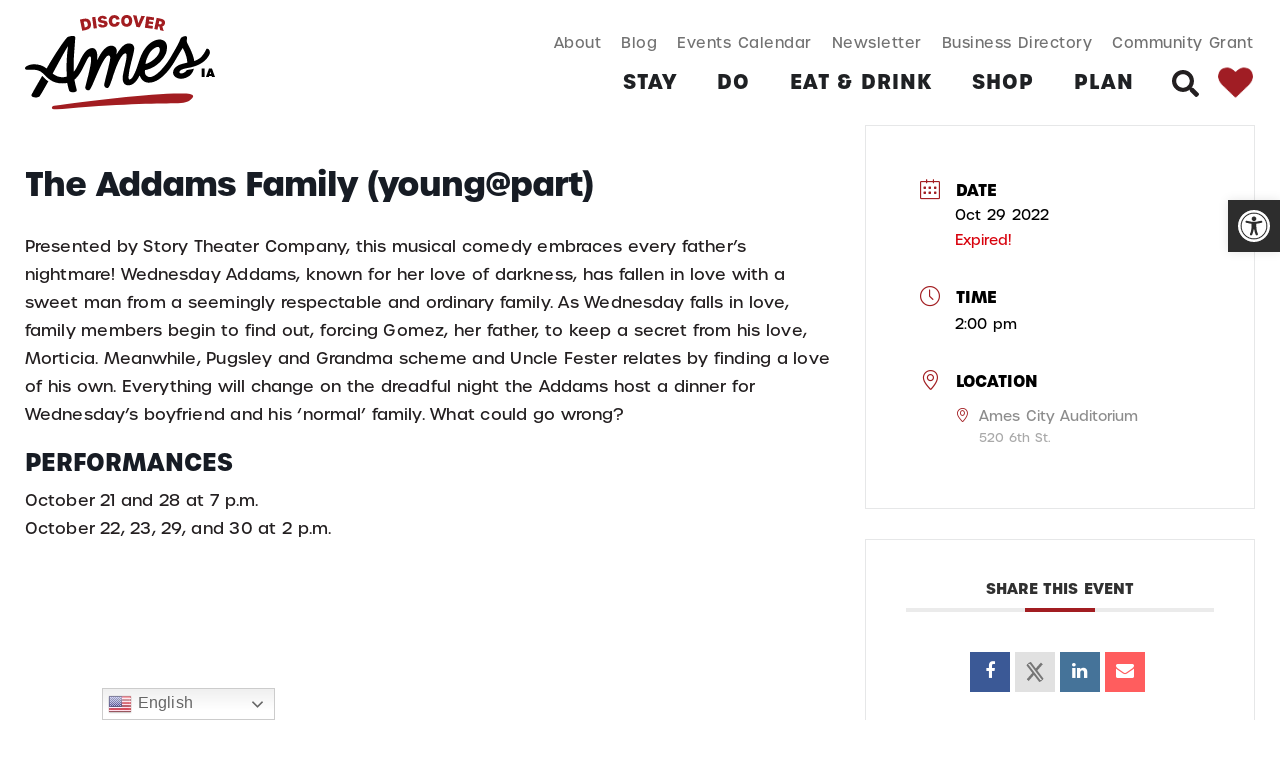

--- FILE ---
content_type: text/html; charset=UTF-8
request_url: https://discoverames.com/events/the-addams-family-youngpart-2/
body_size: 46182
content:
<!doctype html>
<html lang="en-US" prefix="og: https://ogp.me/ns#">
<head>
	<meta charset="UTF-8">
	<meta name="viewport" content="width=device-width, initial-scale=1">
	<link rel="profile" href="https://gmpg.org/xfn/11">
	<link rel='preload' as='style' href='https://discoverames.com/wp-content/plugins/instagram-feed-pro/css/sbi-styles.min.css?ver=6.8.0'  data-wpacu-preload-css-basic='1' />
<link rel='preload' as='style' href='https://discoverames.com/wp-content/plugins/pojo-accessibility/modules/legacy/assets/css/style.min.css?ver=1.0.0'  data-wpacu-preload-css-basic='1' />
<link data-minify="1" rel='preload' as='style' href='https://discoverames.com/wp-content/cache/min/1/wp-content/themes/hello-elementor/assets/css/reset.css?ver=1768236443'  data-wpacu-preload-css-basic='1' />
<link data-minify="1" rel='preload' as='style' href='https://discoverames.com/wp-content/cache/min/1/wp-content/themes/hello-elementor/assets/css/theme.css?ver=1768236443'  data-wpacu-preload-css-basic='1' />
<link rel='preload' as='style' href='https://discoverames.com/wp-content/plugins/elementor/assets/css/frontend.min.css?ver=3.34.1'  data-wpacu-preload-css-basic='1' />
<link rel='preload' as='style' href='https://discoverames.com/wp-content/uploads/elementor/css/post-4.css?ver=1768236440'  data-wpacu-preload-css-basic='1' />
<link rel='preload' as='style' href='https://discoverames.com/wp-content/uploads/elementor/css/post-54.css?ver=1768236441'  data-wpacu-preload-css-basic='1' />
<link rel='preload' as='style' href='https://discoverames.com/wp-content/uploads/elementor/css/post-700.css?ver=1768236441'  data-wpacu-preload-css-basic='1' />
<link rel='preload' as='style' href='https://discoverames.com/wp-content/uploads/elementor/css/post-2640.css?ver=1768236442'  data-wpacu-preload-css-basic='1' />
<link rel='preload' as='style' href='https://discoverames.com/wp-content/themes/hello-theme-child-master/style.css?ver=1.0.0'  data-wpacu-preload-css-basic='1' />
<link rel='preload' as='style' href='https://discoverames.com/wp-content/plugins/modern-events-calendar/assets/packages/lity/lity.min.css?ver=7.24.0.1768725695'  data-wpacu-preload-css-basic='1' />
<link rel='preload' as='style' href='https://discoverames.com/wp-content/plugins/modern-events-calendar/assets/packages/select2/select2.min.css?ver=7.24.0.1768725695'  data-wpacu-preload-css-basic='1' />
<link data-minify="1" rel='preload' as='style' href='https://discoverames.com/wp-content/cache/min/1/wp-content/plugins/modern-events-calendar/assets/css/iconfonts.css?ver=1768236508'  data-wpacu-preload-css-basic='1' />
<link data-minify="1" rel='preload' as='style' href='https://discoverames.com/wp-content/cache/min/1/wp-content/plugins/modern-events-calendar/assets/css/frontend.min.css?ver=1768236508'  data-wpacu-preload-css-basic='1' />
<link rel='preload' as='style' href='https://discoverames.com/wp-content/plugins/modern-events-calendar/assets/css/a11y.min.css?ver=7.24.0.1768725695'  data-wpacu-preload-css-basic='1' />
<link data-minify="1" rel='preload' as='style' href='https://discoverames.com/wp-content/cache/min/1/wp-content/plugins/modern-events-calendar/assets/packages/tooltip/tooltip.css?ver=1768236508'  data-wpacu-preload-css-basic='1' />
<link rel='preload' as='style' href='https://discoverames.com/wp-content/plugins/modern-events-calendar/assets/packages/tooltip/tooltipster-sideTip-shadow.min.css?ver=7.24.0.1768725695'  data-wpacu-preload-css-basic='1' />
<link data-minify="1" rel='preload' as='style' href='https://discoverames.com/wp-content/cache/min/1/wp-content/plugins/modern-events-calendar/assets/packages/featherlight/featherlight.css?ver=1768236508'  data-wpacu-preload-css-basic='1' />
<link data-minify="1" rel='preload' as='style' href='https://discoverames.com/wp-content/cache/min/1/wp-content/plugins/modern-events-calendar/assets/css/mec-general-calendar.css?ver=1768236508'  data-wpacu-preload-css-basic='1' />
<link rel='preload' as='script' href='https://discoverames.com/wp-content/plugins/pojo-accessibility/modules/legacy/assets/js/app.min.js?ver=1.0.0' data-wpacu-preload-js='1'>
<link rel='preload' as='script' href='https://discoverames.com/wp-content/plugins/elementor/assets/js/webpack.runtime.min.js?ver=3.34.1' data-wpacu-preload-js='1'>
<link rel='preload' as='script' href='https://discoverames.com/wp-content/plugins/elementor-pro/assets/lib/smartmenus/jquery.smartmenus.min.js?ver=1.2.1' data-wpacu-preload-js='1'>
<link rel='preload' as='script' href='https://discoverames.com/wp-content/plugins/elementor-pro/assets/lib/sticky/jquery.sticky.min.js?ver=3.32.3' data-wpacu-preload-js='1'>
<link rel='preload' as='script' href='https://discoverames.com/wp-content/plugins/modern-events-calendar/assets/packages/lity/lity.min.js?ver=7.24.0.1768725695' data-wpacu-preload-js='1'>
<link rel='preload' as='script' href='https://discoverames.com/wp-content/plugins/modern-events-calendar/assets/js/jquery.typewatch.js?ver=7.24.0.1768725695' data-wpacu-preload-js='1'>
<link rel='preload' as='script' href='https://discoverames.com/wp-content/plugins/modern-events-calendar/assets/packages/featherlight/featherlight.js?ver=7.24.0.1768725695' data-wpacu-preload-js='1'>
<link rel='preload' as='script' href='https://discoverames.com/wp-content/plugins/modern-events-calendar/assets/packages/select2/select2.full.min.js?ver=7.24.0.1768725695' data-wpacu-preload-js='1'>
<link rel='preload' as='script' href='https://discoverames.com/wp-content/plugins/modern-events-calendar/assets/js/mec-general-calendar.js?ver=7.24.0.1768725695' data-wpacu-preload-js='1'>
<link rel='preload' as='script' href='https://discoverames.com/wp-content/plugins/modern-events-calendar/assets/packages/tooltip/tooltip.js?ver=7.24.0.1768725695' data-wpacu-preload-js='1'>
<link rel='preload' as='script' href='https://discoverames.com/wp-content/plugins/modern-events-calendar/assets/js/frontend.js?ver=7.24.0.1768725695' data-wpacu-preload-js='1'>
<link rel='preload' as='script' href='https://discoverames.com/wp-content/plugins/modern-events-calendar/assets/js/events.js?ver=7.24.0.1768725695' data-wpacu-preload-js='1'>
<link rel='preload' as='script' href='https://discoverames.com/wp-content/plugins/modern-events-calendar/assets/packages/colorbrightness/colorbrightness.min.js?ver=7.24.0.1768725695' data-wpacu-preload-js='1'>
<link rel='preload' as='script' href='https://discoverames.com/wp-content/plugins/modern-events-calendar/assets/packages/owl-carousel/owl.carousel.min.js?ver=7.24.0.1768725695' data-wpacu-preload-js='1'>
<link rel='preload' as='script' href='https://discoverames.com/wp-content/plugins/elementor-pro/assets/js/webpack-pro.runtime.min.js?ver=3.32.3' data-wpacu-preload-js='1'>
<link rel='preload' as='script' href='https://discoverames.com/wp-content/plugins/elementor-pro/assets/js/frontend.min.js?ver=3.32.3' data-wpacu-preload-js='1'>
<link rel='preload' as='script' href='https://discoverames.com/wp-content/plugins/elementor-pro/assets/js/elements-handlers.min.js?ver=3.32.3' data-wpacu-preload-js='1'>


<title>The Addams Family (young@part) - Discover Ames</title>
<link data-rocket-prefetch href="https://www.googletagmanager.com" rel="dns-prefetch"><link rel="preload" data-rocket-preload as="image" href="https://discoverames.com/wp-content/uploads/2022/04/redbg-1.png" fetchpriority="high">
<meta name="description" content="Presented by Story Theater Company, this musical comedy embraces every father’s nightmare! Wednesday Addams, known for her love of darkness, has fallen in"/>
<meta name="robots" content="follow, index, max-snippet:-1, max-video-preview:-1, max-image-preview:large"/>
<link rel="canonical" href="https://discoverames.com/events/the-addams-family-youngpart-2/" />
<meta property="og:locale" content="en_US" />
<meta property="og:type" content="article" />
<meta property="og:title" content="The Addams Family (young@part) - Discover Ames" />
<meta property="og:description" content="Presented by Story Theater Company, this musical comedy embraces every father’s nightmare! Wednesday Addams, known for her love of darkness, has fallen in" />
<meta property="og:url" content="https://discoverames.com/events/the-addams-family-youngpart-2/" />
<meta property="og:site_name" content="Discover Ames" />
<meta name="twitter:card" content="summary_large_image" />
<meta name="twitter:title" content="The Addams Family (young@part) - Discover Ames" />
<meta name="twitter:description" content="Presented by Story Theater Company, this musical comedy embraces every father’s nightmare! Wednesday Addams, known for her love of darkness, has fallen in" />


<link data-minify="1" rel="stylesheet" type="text/css" href="https://discoverames.com/wp-content/cache/min/1/epy6sww.css?ver=1768236443"><style id='wp-img-auto-sizes-contain-inline-css'>
img:is([sizes=auto i],[sizes^="auto," i]){contain-intrinsic-size:3000px 1500px}
/*# sourceURL=wp-img-auto-sizes-contain-inline-css */
</style>
<link   data-wpacu-to-be-preloaded-basic='1' rel='stylesheet' id='sbi_styles-css' href='https://discoverames.com/wp-content/plugins/instagram-feed-pro/css/sbi-styles.min.css?ver=6.8.0' media='all' />
<style id='global-styles-inline-css'>
:root{--wp--preset--aspect-ratio--square: 1;--wp--preset--aspect-ratio--4-3: 4/3;--wp--preset--aspect-ratio--3-4: 3/4;--wp--preset--aspect-ratio--3-2: 3/2;--wp--preset--aspect-ratio--2-3: 2/3;--wp--preset--aspect-ratio--16-9: 16/9;--wp--preset--aspect-ratio--9-16: 9/16;--wp--preset--color--black: #000000;--wp--preset--color--cyan-bluish-gray: #abb8c3;--wp--preset--color--white: #ffffff;--wp--preset--color--pale-pink: #f78da7;--wp--preset--color--vivid-red: #cf2e2e;--wp--preset--color--luminous-vivid-orange: #ff6900;--wp--preset--color--luminous-vivid-amber: #fcb900;--wp--preset--color--light-green-cyan: #7bdcb5;--wp--preset--color--vivid-green-cyan: #00d084;--wp--preset--color--pale-cyan-blue: #8ed1fc;--wp--preset--color--vivid-cyan-blue: #0693e3;--wp--preset--color--vivid-purple: #9b51e0;--wp--preset--gradient--vivid-cyan-blue-to-vivid-purple: linear-gradient(135deg,rgb(6,147,227) 0%,rgb(155,81,224) 100%);--wp--preset--gradient--light-green-cyan-to-vivid-green-cyan: linear-gradient(135deg,rgb(122,220,180) 0%,rgb(0,208,130) 100%);--wp--preset--gradient--luminous-vivid-amber-to-luminous-vivid-orange: linear-gradient(135deg,rgb(252,185,0) 0%,rgb(255,105,0) 100%);--wp--preset--gradient--luminous-vivid-orange-to-vivid-red: linear-gradient(135deg,rgb(255,105,0) 0%,rgb(207,46,46) 100%);--wp--preset--gradient--very-light-gray-to-cyan-bluish-gray: linear-gradient(135deg,rgb(238,238,238) 0%,rgb(169,184,195) 100%);--wp--preset--gradient--cool-to-warm-spectrum: linear-gradient(135deg,rgb(74,234,220) 0%,rgb(151,120,209) 20%,rgb(207,42,186) 40%,rgb(238,44,130) 60%,rgb(251,105,98) 80%,rgb(254,248,76) 100%);--wp--preset--gradient--blush-light-purple: linear-gradient(135deg,rgb(255,206,236) 0%,rgb(152,150,240) 100%);--wp--preset--gradient--blush-bordeaux: linear-gradient(135deg,rgb(254,205,165) 0%,rgb(254,45,45) 50%,rgb(107,0,62) 100%);--wp--preset--gradient--luminous-dusk: linear-gradient(135deg,rgb(255,203,112) 0%,rgb(199,81,192) 50%,rgb(65,88,208) 100%);--wp--preset--gradient--pale-ocean: linear-gradient(135deg,rgb(255,245,203) 0%,rgb(182,227,212) 50%,rgb(51,167,181) 100%);--wp--preset--gradient--electric-grass: linear-gradient(135deg,rgb(202,248,128) 0%,rgb(113,206,126) 100%);--wp--preset--gradient--midnight: linear-gradient(135deg,rgb(2,3,129) 0%,rgb(40,116,252) 100%);--wp--preset--font-size--small: 13px;--wp--preset--font-size--medium: 20px;--wp--preset--font-size--large: 36px;--wp--preset--font-size--x-large: 42px;--wp--preset--spacing--20: 0.44rem;--wp--preset--spacing--30: 0.67rem;--wp--preset--spacing--40: 1rem;--wp--preset--spacing--50: 1.5rem;--wp--preset--spacing--60: 2.25rem;--wp--preset--spacing--70: 3.38rem;--wp--preset--spacing--80: 5.06rem;--wp--preset--shadow--natural: 6px 6px 9px rgba(0, 0, 0, 0.2);--wp--preset--shadow--deep: 12px 12px 50px rgba(0, 0, 0, 0.4);--wp--preset--shadow--sharp: 6px 6px 0px rgba(0, 0, 0, 0.2);--wp--preset--shadow--outlined: 6px 6px 0px -3px rgb(255, 255, 255), 6px 6px rgb(0, 0, 0);--wp--preset--shadow--crisp: 6px 6px 0px rgb(0, 0, 0);}:root { --wp--style--global--content-size: 800px;--wp--style--global--wide-size: 1200px; }:where(body) { margin: 0; }.wp-site-blocks > .alignleft { float: left; margin-right: 2em; }.wp-site-blocks > .alignright { float: right; margin-left: 2em; }.wp-site-blocks > .aligncenter { justify-content: center; margin-left: auto; margin-right: auto; }:where(.wp-site-blocks) > * { margin-block-start: 24px; margin-block-end: 0; }:where(.wp-site-blocks) > :first-child { margin-block-start: 0; }:where(.wp-site-blocks) > :last-child { margin-block-end: 0; }:root { --wp--style--block-gap: 24px; }:root :where(.is-layout-flow) > :first-child{margin-block-start: 0;}:root :where(.is-layout-flow) > :last-child{margin-block-end: 0;}:root :where(.is-layout-flow) > *{margin-block-start: 24px;margin-block-end: 0;}:root :where(.is-layout-constrained) > :first-child{margin-block-start: 0;}:root :where(.is-layout-constrained) > :last-child{margin-block-end: 0;}:root :where(.is-layout-constrained) > *{margin-block-start: 24px;margin-block-end: 0;}:root :where(.is-layout-flex){gap: 24px;}:root :where(.is-layout-grid){gap: 24px;}.is-layout-flow > .alignleft{float: left;margin-inline-start: 0;margin-inline-end: 2em;}.is-layout-flow > .alignright{float: right;margin-inline-start: 2em;margin-inline-end: 0;}.is-layout-flow > .aligncenter{margin-left: auto !important;margin-right: auto !important;}.is-layout-constrained > .alignleft{float: left;margin-inline-start: 0;margin-inline-end: 2em;}.is-layout-constrained > .alignright{float: right;margin-inline-start: 2em;margin-inline-end: 0;}.is-layout-constrained > .aligncenter{margin-left: auto !important;margin-right: auto !important;}.is-layout-constrained > :where(:not(.alignleft):not(.alignright):not(.alignfull)){max-width: var(--wp--style--global--content-size);margin-left: auto !important;margin-right: auto !important;}.is-layout-constrained > .alignwide{max-width: var(--wp--style--global--wide-size);}body .is-layout-flex{display: flex;}.is-layout-flex{flex-wrap: wrap;align-items: center;}.is-layout-flex > :is(*, div){margin: 0;}body .is-layout-grid{display: grid;}.is-layout-grid > :is(*, div){margin: 0;}body{padding-top: 0px;padding-right: 0px;padding-bottom: 0px;padding-left: 0px;}a:where(:not(.wp-element-button)){text-decoration: underline;}:root :where(.wp-element-button, .wp-block-button__link){background-color: #32373c;border-width: 0;color: #fff;font-family: inherit;font-size: inherit;font-style: inherit;font-weight: inherit;letter-spacing: inherit;line-height: inherit;padding-top: calc(0.667em + 2px);padding-right: calc(1.333em + 2px);padding-bottom: calc(0.667em + 2px);padding-left: calc(1.333em + 2px);text-decoration: none;text-transform: inherit;}.has-black-color{color: var(--wp--preset--color--black) !important;}.has-cyan-bluish-gray-color{color: var(--wp--preset--color--cyan-bluish-gray) !important;}.has-white-color{color: var(--wp--preset--color--white) !important;}.has-pale-pink-color{color: var(--wp--preset--color--pale-pink) !important;}.has-vivid-red-color{color: var(--wp--preset--color--vivid-red) !important;}.has-luminous-vivid-orange-color{color: var(--wp--preset--color--luminous-vivid-orange) !important;}.has-luminous-vivid-amber-color{color: var(--wp--preset--color--luminous-vivid-amber) !important;}.has-light-green-cyan-color{color: var(--wp--preset--color--light-green-cyan) !important;}.has-vivid-green-cyan-color{color: var(--wp--preset--color--vivid-green-cyan) !important;}.has-pale-cyan-blue-color{color: var(--wp--preset--color--pale-cyan-blue) !important;}.has-vivid-cyan-blue-color{color: var(--wp--preset--color--vivid-cyan-blue) !important;}.has-vivid-purple-color{color: var(--wp--preset--color--vivid-purple) !important;}.has-black-background-color{background-color: var(--wp--preset--color--black) !important;}.has-cyan-bluish-gray-background-color{background-color: var(--wp--preset--color--cyan-bluish-gray) !important;}.has-white-background-color{background-color: var(--wp--preset--color--white) !important;}.has-pale-pink-background-color{background-color: var(--wp--preset--color--pale-pink) !important;}.has-vivid-red-background-color{background-color: var(--wp--preset--color--vivid-red) !important;}.has-luminous-vivid-orange-background-color{background-color: var(--wp--preset--color--luminous-vivid-orange) !important;}.has-luminous-vivid-amber-background-color{background-color: var(--wp--preset--color--luminous-vivid-amber) !important;}.has-light-green-cyan-background-color{background-color: var(--wp--preset--color--light-green-cyan) !important;}.has-vivid-green-cyan-background-color{background-color: var(--wp--preset--color--vivid-green-cyan) !important;}.has-pale-cyan-blue-background-color{background-color: var(--wp--preset--color--pale-cyan-blue) !important;}.has-vivid-cyan-blue-background-color{background-color: var(--wp--preset--color--vivid-cyan-blue) !important;}.has-vivid-purple-background-color{background-color: var(--wp--preset--color--vivid-purple) !important;}.has-black-border-color{border-color: var(--wp--preset--color--black) !important;}.has-cyan-bluish-gray-border-color{border-color: var(--wp--preset--color--cyan-bluish-gray) !important;}.has-white-border-color{border-color: var(--wp--preset--color--white) !important;}.has-pale-pink-border-color{border-color: var(--wp--preset--color--pale-pink) !important;}.has-vivid-red-border-color{border-color: var(--wp--preset--color--vivid-red) !important;}.has-luminous-vivid-orange-border-color{border-color: var(--wp--preset--color--luminous-vivid-orange) !important;}.has-luminous-vivid-amber-border-color{border-color: var(--wp--preset--color--luminous-vivid-amber) !important;}.has-light-green-cyan-border-color{border-color: var(--wp--preset--color--light-green-cyan) !important;}.has-vivid-green-cyan-border-color{border-color: var(--wp--preset--color--vivid-green-cyan) !important;}.has-pale-cyan-blue-border-color{border-color: var(--wp--preset--color--pale-cyan-blue) !important;}.has-vivid-cyan-blue-border-color{border-color: var(--wp--preset--color--vivid-cyan-blue) !important;}.has-vivid-purple-border-color{border-color: var(--wp--preset--color--vivid-purple) !important;}.has-vivid-cyan-blue-to-vivid-purple-gradient-background{background: var(--wp--preset--gradient--vivid-cyan-blue-to-vivid-purple) !important;}.has-light-green-cyan-to-vivid-green-cyan-gradient-background{background: var(--wp--preset--gradient--light-green-cyan-to-vivid-green-cyan) !important;}.has-luminous-vivid-amber-to-luminous-vivid-orange-gradient-background{background: var(--wp--preset--gradient--luminous-vivid-amber-to-luminous-vivid-orange) !important;}.has-luminous-vivid-orange-to-vivid-red-gradient-background{background: var(--wp--preset--gradient--luminous-vivid-orange-to-vivid-red) !important;}.has-very-light-gray-to-cyan-bluish-gray-gradient-background{background: var(--wp--preset--gradient--very-light-gray-to-cyan-bluish-gray) !important;}.has-cool-to-warm-spectrum-gradient-background{background: var(--wp--preset--gradient--cool-to-warm-spectrum) !important;}.has-blush-light-purple-gradient-background{background: var(--wp--preset--gradient--blush-light-purple) !important;}.has-blush-bordeaux-gradient-background{background: var(--wp--preset--gradient--blush-bordeaux) !important;}.has-luminous-dusk-gradient-background{background: var(--wp--preset--gradient--luminous-dusk) !important;}.has-pale-ocean-gradient-background{background: var(--wp--preset--gradient--pale-ocean) !important;}.has-electric-grass-gradient-background{background: var(--wp--preset--gradient--electric-grass) !important;}.has-midnight-gradient-background{background: var(--wp--preset--gradient--midnight) !important;}.has-small-font-size{font-size: var(--wp--preset--font-size--small) !important;}.has-medium-font-size{font-size: var(--wp--preset--font-size--medium) !important;}.has-large-font-size{font-size: var(--wp--preset--font-size--large) !important;}.has-x-large-font-size{font-size: var(--wp--preset--font-size--x-large) !important;}
:root :where(.wp-block-pullquote){font-size: 1.5em;line-height: 1.6;}
/*# sourceURL=global-styles-inline-css */
</style>
<style   data-wpacu-inline-css-file='1'>
@charset "utf-8";
@font-face {
  font-family: 'icomoon-ccc-my_favorite';
  src:  url(/wp-content/plugins/my-favorites/assets/fonts/icomoon-ccc-my_favorite.eot?pzf51e);
  src:  url('/wp-content/plugins/my-favorites/assets/fonts/icomoon-ccc-my_favorite.eot?pzf51e#iefix') format('embedded-opentype'),
    url(/wp-content/plugins/my-favorites/assets/fonts/icomoon-ccc-my_favorite.ttf?pzf51e) format('truetype'),
    url(/wp-content/plugins/my-favorites/assets/fonts/icomoon-ccc-my_favorite.woff?pzf51e) format('woff'),
    url('/wp-content/plugins/my-favorites/assets/fonts/icomoon-ccc-my_favorite.svg?pzf51e#icomoon-ccc-my_favorite') format('svg');
  font-weight: normal;
  font-style: normal;
  font-display: block;
}

[class^="icon-ccc-my_favorite-"], [class*=" icon-ccc-my_favorite-"] {
  /* use !important to prevent issues with browser extensions that change fonts */
  font-family: 'icomoon-ccc-my_favorite' !important;
  speak: never;
  font-style: normal;
  font-weight: normal;
  font-variant: normal;
  text-transform: none;
  line-height: 1;

  /* Better Font Rendering =========== */
  -webkit-font-smoothing: antialiased;
  -moz-osx-font-smoothing: grayscale;
}

.icon-ccc-my_favorite-heart:before {
  content: "\f004";
}
.icon-ccc-my_favorite-refresh:before {
  content: "\f021";
}
.icon-ccc-my_favorite-minus-circle:before {
  content: "\f056";
}
.icon-ccc-my_favorite-check-circle:before {
  content: "\f058";
}
.icon-ccc-my_favorite-check-circle-o:before {
  content: "\f05d";
}
.icon-ccc-my_favorite-ban:before {
  content: "\f05e";
}
.icon-ccc-my_favorite-heart-o:before {
  content: "\f08a";
}
.icon-ccc-my_favorite-trash:before {
  content: "\f1f8";
}


/*** Common : START ***/
.ccc-favorite-post-count > a::before,
.ccc-favorite-post-toggle > a::before,
.ccc-favorite-post-delete > a::before {
  /* icomoon Font =========== */
  /* use !important to prevent issues with browser extensions that change fonts */
  font-family: 'icomoon-ccc-my_favorite' !important;
  speak: never;
  font-style: normal;
  font-weight: normal;
  font-variant: normal;
  text-transform: none;
  line-height: 1;

  /* Better Font Rendering =========== */
  -webkit-font-smoothing: antialiased;
  -moz-osx-font-smoothing: grayscale;
  /* icomoon Font =========== */
}
.ccc-favorite-post-toggle > a {
  display: inline-block;
  vertical-align: top;
  box-sizing: border-box;
  padding: 0 6px;
  transition: all 0.3s;
  text-decoration: none;
}
.ccc-favorite-post-toggle > a::before {
  /* icomoon Font =========== */
  content: "\f08a";
  /* icomoon Font =========== */
}
.ccc-favorite-post-toggle > a.save::before {
  /* icomoon Font =========== */
  content: "\f004";
  /* icomoon Font =========== */
}
.ccc-favorite-post-delete > a::before {
  font-size: 18px;
  display: inline-block;
  vertical-align: middle;
  margin-right: 0.25em;
  /* icomoon Font =========== */
  content: "\f1f8";
  /* icomoon Font =========== */
}
.ccc-favorite-post-count {
  transition: all 0.3s;
  margin-right: 12px;
  display: none; /* JS */
}
.ccc-favorite-post-count.active {
  display: block;
}
.ccc-favorite-post-count > a {
  display: block;
  box-sizing: border-box;
  text-decoration: none;
}
.ccc-favorite-post-count > a::before {
  font-size: 16px;
  margin-right: 0.25em;
  /* icomoon Font =========== */
  content: "\f004";
  /* icomoon Font =========== */
}
.ccc-favorite-post-count .num {
  font-size: 0.75em;
  font-weight: bold;
}
.ccc-favorite-post-count .text {
  font-size: 0;
  display: none; /* for Safari */
}
/*** Common : END ***/




/****** Style: [data-ccc_my_favorites-select_button-style="1"]: START ******/
.ccc-favorite-post-toggle[data-ccc_my_favorites-select_button-style="1"] {
  text-align: right;
  position: relative;
  z-index: 10;
}
.ccc-favorite-post-toggle[data-ccc_my_favorites-select_button-style="1"] > a > .text {
  display: none;
}
/****** Style: [data-ccc_my_favorites-select_button-style="1"]: END ******/

</style>
<link rel='stylesheet' id='ivory-search-styles-css' href='https://discoverames.com/wp-content/plugins/add-search-to-menu/public/css/ivory-search.min.css?ver=5.5.13' media='all' />
<link   data-wpacu-to-be-preloaded-basic='1' rel='stylesheet' id='pojo-a11y-css' href='https://discoverames.com/wp-content/plugins/pojo-accessibility/modules/legacy/assets/css/style.min.css?ver=1.0.0' media='all' />
<link data-minify="1"   data-wpacu-to-be-preloaded-basic='1' rel='stylesheet' id='hello-elementor-css' href='https://discoverames.com/wp-content/cache/min/1/wp-content/themes/hello-elementor/assets/css/reset.css?ver=1768236443' media='all' />
<link data-minify="1"   data-wpacu-to-be-preloaded-basic='1' rel='stylesheet' id='hello-elementor-theme-style-css' href='https://discoverames.com/wp-content/cache/min/1/wp-content/themes/hello-elementor/assets/css/theme.css?ver=1768236443' media='all' />
<link data-minify="1" rel='stylesheet' id='hello-elementor-header-footer-css' href='https://discoverames.com/wp-content/cache/min/1/wp-content/themes/hello-elementor/assets/css/header-footer.css?ver=1768236443' media='all' />
<link   data-wpacu-to-be-preloaded-basic='1' rel='stylesheet' id='elementor-frontend-css' href='https://discoverames.com/wp-content/plugins/elementor/assets/css/frontend.min.css?ver=3.34.1' media='all' />
<style   data-wpacu-inline-css-file='1'>
.elementor-widget-image{text-align:center}.elementor-widget-image a{display:inline-block}.elementor-widget-image a img[src$=".svg"]{width:48px}.elementor-widget-image img{display:inline-block;vertical-align:middle}
</style>
<link rel='stylesheet' id='widget-nav-menu-css' href='https://discoverames.com/wp-content/plugins/elementor-pro/assets/css/widget-nav-menu.min.css?ver=3.32.3' media='all' />
<style   data-wpacu-inline-css-file='1'>
/*! elementor-pro - v3.32.0 - 21-10-2025 */
.elementor-search-form{display:block;transition:.2s}.elementor-search-form .e-font-icon-svg-container{align-items:center;display:flex;height:100%;justify-content:center;width:100%}.elementor-search-form button,.elementor-search-form input[type=search]{-webkit-appearance:none;-moz-appearance:none;background:none;border:0;display:inline-block;font-size:15px;line-height:1;margin:0;min-width:0;padding:0;vertical-align:middle;white-space:normal}.elementor-search-form button:focus,.elementor-search-form input[type=search]:focus{color:inherit;outline:0}.elementor-search-form button{background-color:#69727d;border-radius:0;color:#fff;font-size:var(--e-search-form-submit-icon-size,16px)}.elementor-search-form__container{border:0 solid transparent;display:flex;min-height:50px;overflow:hidden;transition:.2s}.elementor-search-form__container:not(.elementor-search-form--full-screen){background:#f1f2f3}.elementor-search-form__input{color:#3f444b;flex-basis:100%;transition:color .2s}.elementor-search-form__input::-moz-placeholder{color:inherit;font-family:inherit;opacity:.6}.elementor-search-form__input::placeholder{color:inherit;font-family:inherit;opacity:.6}.elementor-search-form__submit{font-size:var(--e-search-form-submit-icon-size,16px);transition:color .2s,background .2s}.elementor-search-form__submit svg{fill:var(--e-search-form-submit-text-color,#fff);height:var(--e-search-form-submit-icon-size,16px);width:var(--e-search-form-submit-icon-size,16px)}.elementor-search-form .elementor-search-form__submit,.elementor-search-form .elementor-search-form__submit:hover{border:none;border-radius:0;color:var(--e-search-form-submit-text-color,#fff)}.elementor-search-form--button-type-text .elementor-search-form__submit{flex-shrink:0}.elementor-search-form--skin-minimal .elementor-search-form__icon{align-items:center;color:#3f444b;display:flex;justify-content:flex-end;opacity:.6;fill:#3f444b;font-size:var(--e-search-form-icon-size-minimal,15px)}.elementor-search-form--skin-minimal .elementor-search-form__icon svg{height:var(--e-search-form-icon-size-minimal,15px);width:var(--e-search-form-icon-size-minimal,15px)}.elementor-search-form--skin-minimal:focus-within{outline-style:solid;outline-width:2px}.elementor-search-form--skin-full_screen .elementor-search-form input[type=search].elementor-search-form__input{border:solid #fff;border-width:0 0 1px;color:#fff;font-size:50px;line-height:1.5;text-align:center}.elementor-search-form--skin-full_screen .elementor-search-form__toggle{color:var(--e-search-form-toggle-color,#33373d);cursor:pointer;display:inline-block;font-size:var(--e-search-form-toggle-size,33px);vertical-align:middle}.elementor-search-form--skin-full_screen .elementor-search-form__toggle .e-font-icon-svg-container,.elementor-search-form--skin-full_screen .elementor-search-form__toggle i{background-color:var(--e-search-form-toggle-background-color,rgba(0,0,0,.05));border-color:var(--e-search-form-toggle-color,#33373d);border-radius:var(--e-search-form-toggle-border-radius,3px);border-style:solid;border-width:var(--e-search-form-toggle-border-width,0);display:block;height:var(--e-search-form-toggle-size,33px);position:relative;transition:.2s;width:var(--e-search-form-toggle-size,33px)}.elementor-search-form--skin-full_screen .elementor-search-form__toggle .e-font-icon-svg-container svg,.elementor-search-form--skin-full_screen .elementor-search-form__toggle .e-font-icon-svg-container:before,.elementor-search-form--skin-full_screen .elementor-search-form__toggle i svg,.elementor-search-form--skin-full_screen .elementor-search-form__toggle i:before{left:50%;position:absolute;top:50%;transform:translate(-50%,-50%)}.elementor-search-form--skin-full_screen .elementor-search-form__toggle .e-font-icon-svg-container:before,.elementor-search-form--skin-full_screen .elementor-search-form__toggle i:before{font-size:var(--e-search-form-toggle-icon-size,.55em)}.elementor-search-form--skin-full_screen .elementor-search-form__toggle .e-font-icon-svg-container svg,.elementor-search-form--skin-full_screen .elementor-search-form__toggle i svg{fill:var(--e-search-form-toggle-color,#33373d);height:var(--e-search-form-toggle-icon-size,.55em);width:var(--e-search-form-toggle-icon-size,.55em)}.elementor-search-form--skin-full_screen .elementor-search-form__container{align-items:center;background-color:rgba(0,0,0,.8);height:100vh;inset:0;padding:0 15%;position:fixed;transition:.3s;z-index:9998}.elementor-search-form--skin-full_screen .elementor-search-form__container:not(.elementor-search-form--full-screen){opacity:0;overflow:hidden;transform:scale(0)}.elementor-search-form--skin-full_screen .elementor-search-form__container:not(.elementor-search-form--full-screen) .dialog-lightbox-close-button{display:none}
</style>
<style   data-wpacu-inline-css-file='1'>
.elementor-sticky--active{z-index:99}.elementor-sticky__spacer .e-n-menu .e-n-menu-content{display:none}.e-con.elementor-sticky--active{z-index:var(--z-index,99)}
</style>
<style   data-wpacu-inline-css-file='1'>
.elementor-widget-image-box .elementor-image-box-content{width:100%}@media (min-width:768px){.elementor-widget-image-box.elementor-position-left .elementor-image-box-wrapper,.elementor-widget-image-box.elementor-position-right .elementor-image-box-wrapper{display:flex}.elementor-widget-image-box.elementor-position-right .elementor-image-box-wrapper{flex-direction:row-reverse;text-align:end}[dir=rtl] .elementor-widget-image-box.elementor-position-right .elementor-image-box-wrapper{flex-direction:row}.elementor-widget-image-box.elementor-position-left .elementor-image-box-wrapper{flex-direction:row;text-align:start}[dir=rtl] .elementor-widget-image-box.elementor-position-left .elementor-image-box-wrapper{flex-direction:row-reverse}.elementor-widget-image-box.elementor-position-top .elementor-image-box-img{margin:auto}.elementor-widget-image-box.elementor-vertical-align-top .elementor-image-box-wrapper{align-items:flex-start}.elementor-widget-image-box.elementor-vertical-align-middle .elementor-image-box-wrapper{align-items:center}.elementor-widget-image-box.elementor-vertical-align-bottom .elementor-image-box-wrapper{align-items:flex-end}}@media (max-width:767px){.elementor-widget-image-box .elementor-image-box-img{margin-inline:auto!important;margin-bottom:15px}}.elementor-widget-image-box .elementor-image-box-img{display:inline-block}.elementor-widget-image-box .elementor-image-box-img img{display:block;line-height:0}.elementor-widget-image-box .elementor-image-box-title a{color:inherit}.elementor-widget-image-box .elementor-image-box-wrapper{text-align:center}.elementor-widget-image-box .elementor-image-box-description{margin:0}
</style>
<style   data-wpacu-inline-css-file='1'>
@keyframes fadeIn{from{opacity:0}to{opacity:1}}.fadeIn{animation-name:fadeIn}
</style>
<link rel='stylesheet' id='widget-mega-menu-css' href='https://discoverames.com/wp-content/plugins/elementor-pro/assets/css/widget-mega-menu.min.css?ver=3.32.3' media='all' />
<style   data-wpacu-inline-css-file='1'>
.elementor-widget-heading .elementor-heading-title[class*=elementor-size-]>a{color:inherit;font-size:inherit;line-height:inherit}.elementor-widget-heading .elementor-heading-title.elementor-size-small{font-size:15px}.elementor-widget-heading .elementor-heading-title.elementor-size-medium{font-size:19px}.elementor-widget-heading .elementor-heading-title.elementor-size-large{font-size:29px}.elementor-widget-heading .elementor-heading-title.elementor-size-xl{font-size:39px}.elementor-widget-heading .elementor-heading-title.elementor-size-xxl{font-size:59px}
</style>
<style   data-wpacu-inline-css-file='1'>
.elementor-animation-grow{transition-duration:.3s;transition-property:transform}.elementor-animation-grow:active,.elementor-animation-grow:focus,.elementor-animation-grow:hover{transform:scale(1.1)}
</style>
<style   data-wpacu-inline-css-file='1'>
.elementor-widget-social-icons.elementor-grid-0 .elementor-widget-container,.elementor-widget-social-icons.elementor-grid-0:not(:has(.elementor-widget-container)),.elementor-widget-social-icons.elementor-grid-mobile-0 .elementor-widget-container,.elementor-widget-social-icons.elementor-grid-mobile-0:not(:has(.elementor-widget-container)),.elementor-widget-social-icons.elementor-grid-tablet-0 .elementor-widget-container,.elementor-widget-social-icons.elementor-grid-tablet-0:not(:has(.elementor-widget-container)){font-size:0;line-height:1}.elementor-widget-social-icons:not(.elementor-grid-0):not(.elementor-grid-tablet-0):not(.elementor-grid-mobile-0) .elementor-grid{display:inline-grid}.elementor-widget-social-icons .elementor-grid{grid-column-gap:var(--grid-column-gap,5px);grid-row-gap:var(--grid-row-gap,5px);grid-template-columns:var(--grid-template-columns);justify-content:var(--justify-content,center);justify-items:var(--justify-content,center)}.elementor-icon.elementor-social-icon{font-size:var(--icon-size,25px);height:calc(var(--icon-size, 25px) + 2 * var(--icon-padding, .5em));line-height:var(--icon-size,25px);width:calc(var(--icon-size, 25px) + 2 * var(--icon-padding, .5em))}.elementor-social-icon{--e-social-icon-icon-color:#fff;align-items:center;background-color:#69727d;cursor:pointer;display:inline-flex;justify-content:center;text-align:center}.elementor-social-icon i{color:var(--e-social-icon-icon-color)}.elementor-social-icon svg{fill:var(--e-social-icon-icon-color)}.elementor-social-icon:last-child{margin:0}.elementor-social-icon:hover{color:#fff;opacity:.9}.elementor-social-icon-android{background-color:#a4c639}.elementor-social-icon-apple{background-color:#999}.elementor-social-icon-behance{background-color:#1769ff}.elementor-social-icon-bitbucket{background-color:#205081}.elementor-social-icon-codepen{background-color:#000}.elementor-social-icon-delicious{background-color:#39f}.elementor-social-icon-deviantart{background-color:#05cc47}.elementor-social-icon-digg{background-color:#005be2}.elementor-social-icon-dribbble{background-color:#ea4c89}.elementor-social-icon-elementor{background-color:#d30c5c}.elementor-social-icon-envelope{background-color:#ea4335}.elementor-social-icon-facebook,.elementor-social-icon-facebook-f{background-color:#3b5998}.elementor-social-icon-flickr{background-color:#0063dc}.elementor-social-icon-foursquare{background-color:#2d5be3}.elementor-social-icon-free-code-camp,.elementor-social-icon-freecodecamp{background-color:#006400}.elementor-social-icon-github{background-color:#333}.elementor-social-icon-gitlab{background-color:#e24329}.elementor-social-icon-globe{background-color:#69727d}.elementor-social-icon-google-plus,.elementor-social-icon-google-plus-g{background-color:#dd4b39}.elementor-social-icon-houzz{background-color:#7ac142}.elementor-social-icon-instagram{background-color:#262626}.elementor-social-icon-jsfiddle{background-color:#487aa2}.elementor-social-icon-link{background-color:#818a91}.elementor-social-icon-linkedin,.elementor-social-icon-linkedin-in{background-color:#0077b5}.elementor-social-icon-medium{background-color:#00ab6b}.elementor-social-icon-meetup{background-color:#ec1c40}.elementor-social-icon-mixcloud{background-color:#273a4b}.elementor-social-icon-odnoklassniki{background-color:#f4731c}.elementor-social-icon-pinterest{background-color:#bd081c}.elementor-social-icon-product-hunt{background-color:#da552f}.elementor-social-icon-reddit{background-color:#ff4500}.elementor-social-icon-rss{background-color:#f26522}.elementor-social-icon-shopping-cart{background-color:#4caf50}.elementor-social-icon-skype{background-color:#00aff0}.elementor-social-icon-slideshare{background-color:#0077b5}.elementor-social-icon-snapchat{background-color:#fffc00}.elementor-social-icon-soundcloud{background-color:#f80}.elementor-social-icon-spotify{background-color:#2ebd59}.elementor-social-icon-stack-overflow{background-color:#fe7a15}.elementor-social-icon-steam{background-color:#00adee}.elementor-social-icon-stumbleupon{background-color:#eb4924}.elementor-social-icon-telegram{background-color:#2ca5e0}.elementor-social-icon-threads{background-color:#000}.elementor-social-icon-thumb-tack{background-color:#1aa1d8}.elementor-social-icon-tripadvisor{background-color:#589442}.elementor-social-icon-tumblr{background-color:#35465c}.elementor-social-icon-twitch{background-color:#6441a5}.elementor-social-icon-twitter{background-color:#1da1f2}.elementor-social-icon-viber{background-color:#665cac}.elementor-social-icon-vimeo{background-color:#1ab7ea}.elementor-social-icon-vk{background-color:#45668e}.elementor-social-icon-weibo{background-color:#dd2430}.elementor-social-icon-weixin{background-color:#31a918}.elementor-social-icon-whatsapp{background-color:#25d366}.elementor-social-icon-wordpress{background-color:#21759b}.elementor-social-icon-x-twitter{background-color:#000}.elementor-social-icon-xing{background-color:#026466}.elementor-social-icon-yelp{background-color:#af0606}.elementor-social-icon-youtube{background-color:#cd201f}.elementor-social-icon-500px{background-color:#0099e5}
</style>
<link rel='stylesheet' id='e-apple-webkit-css' href='https://discoverames.com/wp-content/plugins/elementor/assets/css/conditionals/apple-webkit.min.css?ver=3.34.1' media='all' />
<style   data-wpacu-inline-css-file='1'>
[data-elementor-type=popup] .elementor-section-wrap:not(:empty)+#elementor-add-new-section,[data-elementor-type=popup]:not(.elementor-edit-area){display:none}.elementor-popup-modal.dialog-type-lightbox{background-color:transparent;display:flex;pointer-events:none;-webkit-user-select:auto;-moz-user-select:auto;user-select:auto}.elementor-popup-modal .dialog-buttons-wrapper,.elementor-popup-modal .dialog-header{display:none}.elementor-popup-modal .dialog-close-button{display:none;inset-inline-end:20px;margin-top:0;opacity:1;pointer-events:all;top:20px;z-index:9999}.elementor-popup-modal .dialog-close-button svg{fill:#1f2124;height:1em;width:1em}.elementor-popup-modal .dialog-widget-content{background-color:#fff;border-radius:0;box-shadow:none;max-height:100%;max-width:100%;overflow:visible;pointer-events:all;width:auto}.elementor-popup-modal .dialog-message{display:flex;max-height:100vh;max-width:100vw;overflow:auto;padding:0;width:640px}.elementor-popup-modal .elementor{width:100%}
</style>
<link rel='stylesheet' id='widget-icon-list-css' href='https://discoverames.com/wp-content/plugins/elementor/assets/css/widget-icon-list.min.css?ver=3.34.1' media='all' />
<style   data-wpacu-inline-css-file='1'>
@keyframes slideInRight{from{transform:translate3d(100%,0,0);visibility:visible}to{transform:translate3d(0,0,0)}}.slideInRight{animation-name:slideInRight}
</style>
<link   data-wpacu-to-be-preloaded-basic='1' rel='stylesheet' id='elementor-post-4-css' href='https://discoverames.com/wp-content/uploads/elementor/css/post-4.css?ver=1768236440' media='all' />
<link rel='stylesheet' id='sbistyles-css' href='https://discoverames.com/wp-content/plugins/instagram-feed-pro/css/sbi-styles.min.css?ver=6.8.0' media='all' />
<link   data-wpacu-to-be-preloaded-basic='1' rel='stylesheet' id='elementor-post-54-css' href='https://discoverames.com/wp-content/uploads/elementor/css/post-54.css?ver=1768236441' media='all' />
<link   data-wpacu-to-be-preloaded-basic='1' rel='stylesheet' id='elementor-post-700-css' href='https://discoverames.com/wp-content/uploads/elementor/css/post-700.css?ver=1768236441' media='all' />
<link rel='stylesheet' id='elementor-post-46284-css' href='https://discoverames.com/wp-content/uploads/elementor/css/post-46284.css?ver=1768236441' media='all' />
<style   data-wpacu-inline-css-file='1'>
.elementor-46229 .elementor-element.elementor-element-6d3c8e9a{--display:flex;border-style:solid;--border-style:solid;--border-radius:0px 0px 0px 0px;}.elementor-46229 .elementor-element.elementor-element-6d3c8e9a:not(.elementor-motion-effects-element-type-background), .elementor-46229 .elementor-element.elementor-element-6d3c8e9a > .elementor-motion-effects-container > .elementor-motion-effects-layer{background-color:#C3B495;}.elementor-46229 .elementor-element.elementor-element-39497a4d > .elementor-widget-container{padding:15px 0px 15px 0px;}.elementor-46229 .elementor-element.elementor-element-39497a4d.elementor-element{--align-self:center;}.elementor-46229 .elementor-element.elementor-element-39497a4d{text-align:center;}.elementor-46229 .elementor-element.elementor-element-39497a4d .elementor-heading-title{color:var( --e-global-color-text );}.elementor-46229 .elementor-element.elementor-element-3720dd58{--display:grid;--min-height:0px;--e-con-grid-template-columns:repeat(2, 1fr);--e-con-grid-template-rows:repeat(1, 1fr);--grid-auto-flow:row;}.elementor-46229 .elementor-element.elementor-element-4e14235e.elementor-element{--align-self:center;}.elementor-46229 .elementor-element.elementor-element-4e14235e img{border-radius:15px 15px 15px 15px;}.elementor-46229 .elementor-element.elementor-element-35194bd5.elementor-element{--align-self:center;}.elementor-46229 .elementor-element.elementor-element-35194bd5{text-align:center;}.elementor-46229 .elementor-element.elementor-element-35194bd5 img{border-radius:15px 15px 15px 15px;}.elementor-46229 .elementor-element.elementor-element-2c30d962 > .elementor-widget-container{padding:0px 20px 0px 20px;}.elementor-46229 .elementor-element.elementor-element-2c30d962 .elementor-icon-list-items:not(.elementor-inline-items) .elementor-icon-list-item:not(:last-child){padding-block-end:calc(5px/2);}.elementor-46229 .elementor-element.elementor-element-2c30d962 .elementor-icon-list-items:not(.elementor-inline-items) .elementor-icon-list-item:not(:first-child){margin-block-start:calc(5px/2);}.elementor-46229 .elementor-element.elementor-element-2c30d962 .elementor-icon-list-items.elementor-inline-items .elementor-icon-list-item{margin-inline:calc(5px/2);}.elementor-46229 .elementor-element.elementor-element-2c30d962 .elementor-icon-list-items.elementor-inline-items{margin-inline:calc(-5px/2);}.elementor-46229 .elementor-element.elementor-element-2c30d962 .elementor-icon-list-items.elementor-inline-items .elementor-icon-list-item:after{inset-inline-end:calc(-5px/2);}.elementor-46229 .elementor-element.elementor-element-2c30d962 .elementor-icon-list-icon i{color:var( --e-global-color-text );transition:color 0.3s;}.elementor-46229 .elementor-element.elementor-element-2c30d962 .elementor-icon-list-icon svg{fill:var( --e-global-color-text );transition:fill 0.3s;}.elementor-46229 .elementor-element.elementor-element-2c30d962{--e-icon-list-icon-size:10px;--e-icon-list-icon-align:center;--e-icon-list-icon-margin:0 calc(var(--e-icon-list-icon-size, 1em) * 0.125);--icon-vertical-align:flex-start;--icon-vertical-offset:8px;}.elementor-46229 .elementor-element.elementor-element-2c30d962 .elementor-icon-list-item > .elementor-icon-list-text, .elementor-46229 .elementor-element.elementor-element-2c30d962 .elementor-icon-list-item > a{font-size:21px;}.elementor-46229 .elementor-element.elementor-element-2c30d962 .elementor-icon-list-text{color:var( --e-global-color-text );transition:color 0.3s;}#elementor-popup-modal-46229{background-color:rgba(0,0,0,.8);justify-content:center;align-items:center;pointer-events:all;}#elementor-popup-modal-46229 .dialog-message{width:640px;height:auto;}#elementor-popup-modal-46229 .dialog-close-button{display:flex;}#elementor-popup-modal-46229 .dialog-widget-content{box-shadow:2px 8px 23px 3px rgba(0,0,0,0.2);}@media(max-width:1024px){.elementor-46229 .elementor-element.elementor-element-3720dd58{--grid-auto-flow:row;}}@media(min-width:768px){.elementor-46229 .elementor-element.elementor-element-6d3c8e9a{--content-width:1454px;}}@media(max-width:767px){.elementor-46229 .elementor-element.elementor-element-3720dd58{--e-con-grid-template-columns:repeat(1, 1fr);--grid-auto-flow:row;}}
</style>
<style   data-wpacu-inline-css-file='1'>
.elementor-46218 .elementor-element.elementor-element-80038a{--display:flex;border-style:solid;--border-style:solid;--border-radius:0px 0px 0px 0px;}.elementor-46218 .elementor-element.elementor-element-80038a:not(.elementor-motion-effects-element-type-background), .elementor-46218 .elementor-element.elementor-element-80038a > .elementor-motion-effects-container > .elementor-motion-effects-layer{background-color:var( --e-global-color-primary );}.elementor-46218 .elementor-element.elementor-element-1f1e2f10 > .elementor-widget-container{padding:15px 0px 15px 0px;}.elementor-46218 .elementor-element.elementor-element-1f1e2f10.elementor-element{--align-self:center;}.elementor-46218 .elementor-element.elementor-element-1f1e2f10{text-align:center;}.elementor-46218 .elementor-element.elementor-element-1f1e2f10 .elementor-heading-title{color:var( --e-global-color-e5484e5 );}.elementor-46218 .elementor-element.elementor-element-5fa2d2cd{--display:grid;--min-height:0px;--e-con-grid-template-columns:repeat(2, 1fr);--e-con-grid-template-rows:repeat(1, 1fr);--grid-auto-flow:row;}.elementor-46218 .elementor-element.elementor-element-23bd9c09.elementor-element{--align-self:center;}.elementor-46218 .elementor-element.elementor-element-23bd9c09 img{border-radius:15px 15px 15px 15px;}.elementor-46218 .elementor-element.elementor-element-dcf258b.elementor-element{--align-self:center;}.elementor-46218 .elementor-element.elementor-element-dcf258b{text-align:center;}.elementor-46218 .elementor-element.elementor-element-dcf258b img{border-radius:15px 15px 15px 15px;}.elementor-46218 .elementor-element.elementor-element-43972314 > .elementor-widget-container{padding:0px 20px 0px 20px;}.elementor-46218 .elementor-element.elementor-element-43972314 .elementor-icon-list-items:not(.elementor-inline-items) .elementor-icon-list-item:not(:last-child){padding-block-end:calc(5px/2);}.elementor-46218 .elementor-element.elementor-element-43972314 .elementor-icon-list-items:not(.elementor-inline-items) .elementor-icon-list-item:not(:first-child){margin-block-start:calc(5px/2);}.elementor-46218 .elementor-element.elementor-element-43972314 .elementor-icon-list-items.elementor-inline-items .elementor-icon-list-item{margin-inline:calc(5px/2);}.elementor-46218 .elementor-element.elementor-element-43972314 .elementor-icon-list-items.elementor-inline-items{margin-inline:calc(-5px/2);}.elementor-46218 .elementor-element.elementor-element-43972314 .elementor-icon-list-items.elementor-inline-items .elementor-icon-list-item:after{inset-inline-end:calc(-5px/2);}.elementor-46218 .elementor-element.elementor-element-43972314 .elementor-icon-list-icon i{color:var( --e-global-color-e5484e5 );transition:color 0.3s;}.elementor-46218 .elementor-element.elementor-element-43972314 .elementor-icon-list-icon svg{fill:var( --e-global-color-e5484e5 );transition:fill 0.3s;}.elementor-46218 .elementor-element.elementor-element-43972314{--e-icon-list-icon-size:10px;--e-icon-list-icon-align:center;--e-icon-list-icon-margin:0 calc(var(--e-icon-list-icon-size, 1em) * 0.125);--icon-vertical-align:flex-start;--icon-vertical-offset:8px;}.elementor-46218 .elementor-element.elementor-element-43972314 .elementor-icon-list-item > .elementor-icon-list-text, .elementor-46218 .elementor-element.elementor-element-43972314 .elementor-icon-list-item > a{font-size:21px;}.elementor-46218 .elementor-element.elementor-element-43972314 .elementor-icon-list-text{color:var( --e-global-color-e5484e5 );transition:color 0.3s;}#elementor-popup-modal-46218{background-color:rgba(0,0,0,.8);justify-content:center;align-items:center;pointer-events:all;}#elementor-popup-modal-46218 .dialog-message{width:640px;height:auto;}#elementor-popup-modal-46218 .dialog-close-button{display:flex;}#elementor-popup-modal-46218 .dialog-widget-content{box-shadow:2px 8px 23px 3px rgba(0,0,0,0.2);}@media(max-width:1024px){.elementor-46218 .elementor-element.elementor-element-5fa2d2cd{--grid-auto-flow:row;}}@media(min-width:768px){.elementor-46218 .elementor-element.elementor-element-80038a{--content-width:1454px;}}@media(max-width:767px){.elementor-46218 .elementor-element.elementor-element-5fa2d2cd{--e-con-grid-template-columns:repeat(1, 1fr);--grid-auto-flow:row;}}
</style>
<style   data-wpacu-inline-css-file='1'>
.elementor-46214 .elementor-element.elementor-element-713afe0{--display:flex;border-style:solid;--border-style:solid;--border-radius:0px 0px 0px 0px;}.elementor-46214 .elementor-element.elementor-element-713afe0:not(.elementor-motion-effects-element-type-background), .elementor-46214 .elementor-element.elementor-element-713afe0 > .elementor-motion-effects-container > .elementor-motion-effects-layer{background-color:#F3A831;}.elementor-46214 .elementor-element.elementor-element-4e7fbc6a > .elementor-widget-container{padding:15px 0px 15px 0px;}.elementor-46214 .elementor-element.elementor-element-4e7fbc6a.elementor-element{--align-self:center;}.elementor-46214 .elementor-element.elementor-element-4e7fbc6a{text-align:center;}.elementor-46214 .elementor-element.elementor-element-4e7fbc6a .elementor-heading-title{color:var( --e-global-color-primary );}.elementor-46214 .elementor-element.elementor-element-462a83ff{--display:grid;--min-height:0px;--e-con-grid-template-columns:repeat(2, 1fr);--e-con-grid-template-rows:repeat(1, 1fr);--grid-auto-flow:row;}.elementor-46214 .elementor-element.elementor-element-5a533692.elementor-element{--align-self:center;}.elementor-46214 .elementor-element.elementor-element-5a533692 img{border-radius:15px 15px 15px 15px;}.elementor-46214 .elementor-element.elementor-element-72f21662.elementor-element{--align-self:center;}.elementor-46214 .elementor-element.elementor-element-72f21662{text-align:center;}.elementor-46214 .elementor-element.elementor-element-72f21662 img{border-radius:15px 15px 15px 15px;}.elementor-46214 .elementor-element.elementor-element-358a2db7 > .elementor-widget-container{padding:0px 20px 0px 20px;}.elementor-46214 .elementor-element.elementor-element-358a2db7 .elementor-icon-list-items:not(.elementor-inline-items) .elementor-icon-list-item:not(:last-child){padding-block-end:calc(5px/2);}.elementor-46214 .elementor-element.elementor-element-358a2db7 .elementor-icon-list-items:not(.elementor-inline-items) .elementor-icon-list-item:not(:first-child){margin-block-start:calc(5px/2);}.elementor-46214 .elementor-element.elementor-element-358a2db7 .elementor-icon-list-items.elementor-inline-items .elementor-icon-list-item{margin-inline:calc(5px/2);}.elementor-46214 .elementor-element.elementor-element-358a2db7 .elementor-icon-list-items.elementor-inline-items{margin-inline:calc(-5px/2);}.elementor-46214 .elementor-element.elementor-element-358a2db7 .elementor-icon-list-items.elementor-inline-items .elementor-icon-list-item:after{inset-inline-end:calc(-5px/2);}.elementor-46214 .elementor-element.elementor-element-358a2db7 .elementor-icon-list-icon i{color:var( --e-global-color-primary );transition:color 0.3s;}.elementor-46214 .elementor-element.elementor-element-358a2db7 .elementor-icon-list-icon svg{fill:var( --e-global-color-primary );transition:fill 0.3s;}.elementor-46214 .elementor-element.elementor-element-358a2db7{--e-icon-list-icon-size:10px;--e-icon-list-icon-align:center;--e-icon-list-icon-margin:0 calc(var(--e-icon-list-icon-size, 1em) * 0.125);--icon-vertical-align:flex-start;--icon-vertical-offset:8px;}.elementor-46214 .elementor-element.elementor-element-358a2db7 .elementor-icon-list-item > .elementor-icon-list-text, .elementor-46214 .elementor-element.elementor-element-358a2db7 .elementor-icon-list-item > a{font-size:21px;}.elementor-46214 .elementor-element.elementor-element-358a2db7 .elementor-icon-list-text{color:var( --e-global-color-primary );transition:color 0.3s;}#elementor-popup-modal-46214{background-color:rgba(0,0,0,.8);justify-content:center;align-items:center;pointer-events:all;}#elementor-popup-modal-46214 .dialog-message{width:640px;height:auto;}#elementor-popup-modal-46214 .dialog-close-button{display:flex;}#elementor-popup-modal-46214 .dialog-widget-content{box-shadow:2px 8px 23px 3px rgba(0,0,0,0.2);}@media(max-width:1024px){.elementor-46214 .elementor-element.elementor-element-462a83ff{--grid-auto-flow:row;}}@media(min-width:768px){.elementor-46214 .elementor-element.elementor-element-713afe0{--content-width:1454px;}}@media(max-width:767px){.elementor-46214 .elementor-element.elementor-element-462a83ff{--e-con-grid-template-columns:repeat(1, 1fr);--grid-auto-flow:row;}}
</style>
<style   data-wpacu-inline-css-file='1'>
.elementor-46208 .elementor-element.elementor-element-1c3cd7b9{--display:flex;border-style:solid;--border-style:solid;--border-radius:0px 0px 0px 0px;}.elementor-46208 .elementor-element.elementor-element-1c3cd7b9:not(.elementor-motion-effects-element-type-background), .elementor-46208 .elementor-element.elementor-element-1c3cd7b9 > .elementor-motion-effects-container > .elementor-motion-effects-layer{background-color:#99B6BE;}.elementor-46208 .elementor-element.elementor-element-57032b42 > .elementor-widget-container{padding:15px 0px 15px 0px;}.elementor-46208 .elementor-element.elementor-element-57032b42.elementor-element{--align-self:center;}.elementor-46208 .elementor-element.elementor-element-57032b42{text-align:center;}.elementor-46208 .elementor-element.elementor-element-57032b42 .elementor-heading-title{color:var( --e-global-color-e5484e5 );}.elementor-46208 .elementor-element.elementor-element-5105a977{--display:grid;--min-height:0px;--e-con-grid-template-columns:repeat(2, 1fr);--e-con-grid-template-rows:repeat(1, 1fr);--grid-auto-flow:row;}.elementor-46208 .elementor-element.elementor-element-52bee053.elementor-element{--align-self:center;}.elementor-46208 .elementor-element.elementor-element-52bee053 img{border-radius:15px 15px 15px 15px;}.elementor-46208 .elementor-element.elementor-element-669c0a59.elementor-element{--align-self:center;}.elementor-46208 .elementor-element.elementor-element-669c0a59{text-align:center;}.elementor-46208 .elementor-element.elementor-element-669c0a59 img{border-radius:15px 15px 15px 15px;}.elementor-46208 .elementor-element.elementor-element-2a62d5c > .elementor-widget-container{padding:0px 20px 0px 20px;}.elementor-46208 .elementor-element.elementor-element-2a62d5c .elementor-icon-list-items:not(.elementor-inline-items) .elementor-icon-list-item:not(:last-child){padding-block-end:calc(5px/2);}.elementor-46208 .elementor-element.elementor-element-2a62d5c .elementor-icon-list-items:not(.elementor-inline-items) .elementor-icon-list-item:not(:first-child){margin-block-start:calc(5px/2);}.elementor-46208 .elementor-element.elementor-element-2a62d5c .elementor-icon-list-items.elementor-inline-items .elementor-icon-list-item{margin-inline:calc(5px/2);}.elementor-46208 .elementor-element.elementor-element-2a62d5c .elementor-icon-list-items.elementor-inline-items{margin-inline:calc(-5px/2);}.elementor-46208 .elementor-element.elementor-element-2a62d5c .elementor-icon-list-items.elementor-inline-items .elementor-icon-list-item:after{inset-inline-end:calc(-5px/2);}.elementor-46208 .elementor-element.elementor-element-2a62d5c .elementor-icon-list-icon i{color:var( --e-global-color-e5484e5 );transition:color 0.3s;}.elementor-46208 .elementor-element.elementor-element-2a62d5c .elementor-icon-list-icon svg{fill:var( --e-global-color-e5484e5 );transition:fill 0.3s;}.elementor-46208 .elementor-element.elementor-element-2a62d5c{--e-icon-list-icon-size:10px;--e-icon-list-icon-align:center;--e-icon-list-icon-margin:0 calc(var(--e-icon-list-icon-size, 1em) * 0.125);--icon-vertical-align:flex-start;--icon-vertical-offset:8px;}.elementor-46208 .elementor-element.elementor-element-2a62d5c .elementor-icon-list-item > .elementor-icon-list-text, .elementor-46208 .elementor-element.elementor-element-2a62d5c .elementor-icon-list-item > a{font-size:21px;}.elementor-46208 .elementor-element.elementor-element-2a62d5c .elementor-icon-list-text{color:var( --e-global-color-e5484e5 );transition:color 0.3s;}#elementor-popup-modal-46208{background-color:rgba(0,0,0,.8);justify-content:center;align-items:center;pointer-events:all;}#elementor-popup-modal-46208 .dialog-message{width:640px;height:auto;}#elementor-popup-modal-46208 .dialog-close-button{display:flex;}#elementor-popup-modal-46208 .dialog-widget-content{box-shadow:2px 8px 23px 3px rgba(0,0,0,0.2);}@media(max-width:1024px){.elementor-46208 .elementor-element.elementor-element-5105a977{--grid-auto-flow:row;}}@media(min-width:768px){.elementor-46208 .elementor-element.elementor-element-1c3cd7b9{--content-width:1454px;}}@media(max-width:767px){.elementor-46208 .elementor-element.elementor-element-5105a977{--e-con-grid-template-columns:repeat(1, 1fr);--grid-auto-flow:row;}}
</style>
<style   data-wpacu-inline-css-file='1'>
.elementor-46199 .elementor-element.elementor-element-572a243{--display:flex;border-style:solid;--border-style:solid;--border-radius:0px 0px 0px 0px;}.elementor-46199 .elementor-element.elementor-element-572a243:not(.elementor-motion-effects-element-type-background), .elementor-46199 .elementor-element.elementor-element-572a243 > .elementor-motion-effects-container > .elementor-motion-effects-layer{background-color:var( --e-global-color-726ee00 );}.elementor-46199 .elementor-element.elementor-element-a4c8c22 > .elementor-widget-container{padding:15px 0px 15px 0px;}.elementor-46199 .elementor-element.elementor-element-a4c8c22.elementor-element{--align-self:center;}.elementor-46199 .elementor-element.elementor-element-a4c8c22{text-align:center;}.elementor-46199 .elementor-element.elementor-element-a4c8c22 .elementor-heading-title{color:var( --e-global-color-e5484e5 );}.elementor-46199 .elementor-element.elementor-element-06ecab4{--display:grid;--min-height:0px;--e-con-grid-template-columns:repeat(2, 1fr);--e-con-grid-template-rows:repeat(1, 1fr);--grid-auto-flow:row;}.elementor-46199 .elementor-element.elementor-element-b4e5c57.elementor-element{--align-self:center;}.elementor-46199 .elementor-element.elementor-element-b4e5c57 img{border-radius:15px 15px 15px 15px;}.elementor-46199 .elementor-element.elementor-element-ad442a3 img{border-radius:15px 15px 15px 15px;}.elementor-46199 .elementor-element.elementor-element-18a9575 > .elementor-widget-container{padding:0px 20px 0px 20px;}.elementor-46199 .elementor-element.elementor-element-18a9575 .elementor-icon-list-items:not(.elementor-inline-items) .elementor-icon-list-item:not(:last-child){padding-block-end:calc(5px/2);}.elementor-46199 .elementor-element.elementor-element-18a9575 .elementor-icon-list-items:not(.elementor-inline-items) .elementor-icon-list-item:not(:first-child){margin-block-start:calc(5px/2);}.elementor-46199 .elementor-element.elementor-element-18a9575 .elementor-icon-list-items.elementor-inline-items .elementor-icon-list-item{margin-inline:calc(5px/2);}.elementor-46199 .elementor-element.elementor-element-18a9575 .elementor-icon-list-items.elementor-inline-items{margin-inline:calc(-5px/2);}.elementor-46199 .elementor-element.elementor-element-18a9575 .elementor-icon-list-items.elementor-inline-items .elementor-icon-list-item:after{inset-inline-end:calc(-5px/2);}.elementor-46199 .elementor-element.elementor-element-18a9575 .elementor-icon-list-icon i{color:var( --e-global-color-e5484e5 );transition:color 0.3s;}.elementor-46199 .elementor-element.elementor-element-18a9575 .elementor-icon-list-icon svg{fill:var( --e-global-color-e5484e5 );transition:fill 0.3s;}.elementor-46199 .elementor-element.elementor-element-18a9575{--e-icon-list-icon-size:10px;--e-icon-list-icon-align:center;--e-icon-list-icon-margin:0 calc(var(--e-icon-list-icon-size, 1em) * 0.125);--icon-vertical-align:flex-start;--icon-vertical-offset:11px;}.elementor-46199 .elementor-element.elementor-element-18a9575 .elementor-icon-list-item > .elementor-icon-list-text, .elementor-46199 .elementor-element.elementor-element-18a9575 .elementor-icon-list-item > a{font-size:21px;}.elementor-46199 .elementor-element.elementor-element-18a9575 .elementor-icon-list-text{color:var( --e-global-color-e5484e5 );transition:color 0.3s;}#elementor-popup-modal-46199{background-color:rgba(0,0,0,.8);justify-content:center;align-items:center;pointer-events:all;}#elementor-popup-modal-46199 .dialog-message{width:640px;height:auto;}#elementor-popup-modal-46199 .dialog-close-button{display:flex;}#elementor-popup-modal-46199 .dialog-widget-content{box-shadow:2px 8px 23px 3px rgba(0,0,0,0.2);}@media(max-width:1024px){.elementor-46199 .elementor-element.elementor-element-06ecab4{--grid-auto-flow:row;}}@media(min-width:768px){.elementor-46199 .elementor-element.elementor-element-572a243{--content-width:1454px;}}@media(max-width:767px){.elementor-46199 .elementor-element.elementor-element-06ecab4{--e-con-grid-template-columns:repeat(1, 1fr);--grid-auto-flow:row;}}
</style>
<link   data-wpacu-to-be-preloaded-basic='1' rel='stylesheet' id='elementor-post-2640-css' href='https://discoverames.com/wp-content/uploads/elementor/css/post-2640.css?ver=1768236442' media='all' />
<link   data-wpacu-to-be-preloaded-basic='1' rel='stylesheet' id='hello-elementor-child-style-css' href='https://discoverames.com/wp-content/themes/hello-theme-child-master/style.css?ver=1.0.0' media='all' />
<script src="https://discoverames.com/wp-includes/js/jquery/jquery.min.js?ver=3.7.1" id="jquery-core-js"></script>
<script src="https://discoverames.com/wp-includes/js/jquery/jquery-migrate.min.js?ver=3.4.1" id="jquery-migrate-js"></script>
<style type="text/css">
#pojo-a11y-toolbar .pojo-a11y-toolbar-toggle a{ background-color: #2d2d2d;	color: #ffffff;}
#pojo-a11y-toolbar .pojo-a11y-toolbar-overlay, #pojo-a11y-toolbar .pojo-a11y-toolbar-overlay ul.pojo-a11y-toolbar-items.pojo-a11y-links{ border-color: #2d2d2d;}
body.pojo-a11y-focusable a:focus{ outline-style: solid !important;	outline-width: 1px !important;	outline-color: #ff0000 !important;}
#pojo-a11y-toolbar{ top: 200px !important;}
#pojo-a11y-toolbar .pojo-a11y-toolbar-overlay{ background-color: #ffffff;}
#pojo-a11y-toolbar .pojo-a11y-toolbar-overlay ul.pojo-a11y-toolbar-items li.pojo-a11y-toolbar-item a, #pojo-a11y-toolbar .pojo-a11y-toolbar-overlay p.pojo-a11y-toolbar-title{ color: #333333;}
#pojo-a11y-toolbar .pojo-a11y-toolbar-overlay ul.pojo-a11y-toolbar-items li.pojo-a11y-toolbar-item a.active{ background-color: #aa2211;	color: #ffffff;}
@media (max-width: 767px) { #pojo-a11y-toolbar { top: 100px !important; } }</style>
<script>
	
window.onload=function(){
  document.querySelector('#search-icon').addEventListener('click', () => {
  document.querySelector('#search-bar').classList.toggle('searchVisible');});
	
	document.querySelector('#search-icon-2').addEventListener('click', () => {
  document.querySelector('#search-bar-2').classList.toggle('searchVisible2');});
}; 

</script>

<script async src="https://www.googletagmanager.com/gtag/js?id=GA_TRACKING_ID"></script>
<script>
  window.dataLayer = window.dataLayer || [];
  function gtag(){window.dataLayer.push(arguments);}
  gtag('js', new Date());
  gtag('config', 'UA-99340020-1');
	gtag('config', 'G-329241422');
</script>

<meta name="google-site-verification" content="KRaCNRxD99q7R4k-YAdC9gRRRvaapsGQ6i85k3Lbezg" />


<script async src="https://www.googletagmanager.com/gtag/js?id=G-FJMC2DJ52T"></script>
<script>
  window.dataLayer = window.dataLayer || [];
  function gtag(){dataLayer.push(arguments);}
  gtag('js', new Date());

  gtag('config', 'G-FJMC2DJ52T');
</script>
<style>

	a.ccc-favorite-post-toggle-button.save::before {
		font-size: 28px !important;
	}
	
</style>
<style>
	
	.hp-template--listing-submit-details-page .hp-form__field--attachment-upload + .hp-form__field--text .hp-field__label:after {
		content: " (Team Name)";
	}
	
	.hp-menu__item--user-login {
		display: none!important;
	}
	
	.hp-page {
		margin: 105px auto;
	}
	
	.hp-page .is-affixed .inner-wrapper-sticky{
		padding-top: 100px;
	}
	
	.hp-template--listing-manage-page.hp-listing__actions .listing_delete_modal, .hp-template--listing-manage-page .hp-listing__actions .hp-listing__action--hide, .hp-template--listing-manage-page .hp-listing__actions .hp-listing__action--delete{
			display: none;
		}
	
	body.hp-template--user-account-page .site-main {
		max-width: 1400px;
	}
	
	.hp-page .elementor-kit-4 input:not([type="button"]):not([type="submit"]), .hp-page .elementor-kit-4 textarea, .hp-page .elementor-kit-4 .elementor-field-textual {
		background-color: #ffffff!important;
	}
	
	.hp-template--listings-view-page .inner-wrapper-sticky {
  position: static!important; 
  transform: none!important;
  }


</style>

<script>
	document.addEventListener('DOMContentLoaded', function() {
	var removelink = document.createElement('a');
	var ragbrailink = document.createElement('a');
	var addlistinglink = document.createElement('a');

	removelink.append('I found a host - Request to remove listing');
	removelink.setAttribute('href', '/ragbrai-remove-listing/');
	ragbrailink.append('RAGBRAI Housing Home');
	ragbrailink.setAttribute('href', '/ragbrai-housing/');
	addlistinglink.append('Request Housing');
	addlistinglink.setAttribute('href', '/ragbrai-request-housing/');
		
			if(document.querySelector('.hp-template--listing-submit-details-page') !== null) {
				document.querySelector('h1').innerHTML = 'Request Housing';
		}
	
		if(document.querySelector('.hp-template--listing-manage-page .hp-listing__actions')!== null) {
			document.querySelector('.hp-template--listing-manage-page .hp-listing__actions').insertAdjacentElement('afterbegin', removelink);
		} else if(document.querySelector('.hp-menu--user-account') !== null) {
			var ul = document.querySelector('.hp-menu--user-account ul');
				var li1 = document.createElement('li');
	var li2 = document.createElement('li');
	var li3 = document.createElement('li');
			li1.append(ragbrailink);
			li2.append(removelink);
			li3.append(addlistinglink);
			ul.insertAdjacentElement('afterbegin', li3);
			ul.insertAdjacentElement('afterbegin', li1);
			ul.insertAdjacentElement('beforeend', li2);
	}
		
		if(document.querySelector('.hp-template--user-edit-settings-page') !== null) {
				document.querySelector('h1').innerHTML = 'Profile';
		}
		
		if(document.querySelector('.hp-template--listing-submit-details-page') !== null) {
				document.querySelector('h1').innerHTML = 'Request Housing';
		}
														
														
	});

</script>
			<style>
				.e-con.e-parent:nth-of-type(n+4):not(.e-lazyloaded):not(.e-no-lazyload),
				.e-con.e-parent:nth-of-type(n+4):not(.e-lazyloaded):not(.e-no-lazyload) * {
					background-image: none !important;
				}
				@media screen and (max-height: 1024px) {
					.e-con.e-parent:nth-of-type(n+3):not(.e-lazyloaded):not(.e-no-lazyload),
					.e-con.e-parent:nth-of-type(n+3):not(.e-lazyloaded):not(.e-no-lazyload) * {
						background-image: none !important;
					}
				}
				@media screen and (max-height: 640px) {
					.e-con.e-parent:nth-of-type(n+2):not(.e-lazyloaded):not(.e-no-lazyload),
					.e-con.e-parent:nth-of-type(n+2):not(.e-lazyloaded):not(.e-no-lazyload) * {
						background-image: none !important;
					}
				}
			</style>
			<link rel="icon" href="https://discoverames.com/wp-content/uploads/2022/04/cropped-DiscoverAmes-Favicon-1-32x32.png" sizes="32x32" />
<link rel="icon" href="https://discoverames.com/wp-content/uploads/2022/04/cropped-DiscoverAmes-Favicon-1-192x192.png" sizes="192x192" />
<link rel="apple-touch-icon" href="https://discoverames.com/wp-content/uploads/2022/04/cropped-DiscoverAmes-Favicon-1-180x180.png" />
<meta name="msapplication-TileImage" content="https://discoverames.com/wp-content/uploads/2022/04/cropped-DiscoverAmes-Favicon-1-270x270.png" />
		<style id="wp-custom-css">
			body .gform_wrapper .tight-label .gfield_description {
  margin-top: -10px !important;
}

body .gform_wrapper .extra-space {
  margin-bottom: 35px !important;
}


		</style>
					<style type="text/css">
					</style>
		<style>:root,::before,::after{--mec-color-skin: #a21d21;--mec-color-skin-rgba-1: rgba(162,29,33,.25);--mec-color-skin-rgba-2: rgba(162,29,33,.5);--mec-color-skin-rgba-3: rgba(162,29,33,.75);--mec-color-skin-rgba-4: rgba(162,29,33,.11);--mec-primary-border-radius: ;--mec-secondary-border-radius: ;--mec-container-normal-width: 1196px;--mec-container-large-width: 1690px;--mec-title-color: #231f20;--mec-title-color-hover: #a21d21;--mec-content-color: #231f20;--mec-fes-main-color: #40d9f1;--mec-fes-main-color-rgba-1: rgba(64, 217, 241, 0.12);--mec-fes-main-color-rgba-2: rgba(64, 217, 241, 0.23);--mec-fes-main-color-rgba-3: rgba(64, 217, 241, 0.03);--mec-fes-main-color-rgba-4: rgba(64, 217, 241, 0.3);--mec-fes-main-color-rgba-5: rgb(64 217 241 / 7%);--mec-fes-main-color-rgba-6: rgba(64, 217, 241, 0.2);</style><style>.mec-wrap, .mec-wrap div:not([class^="elementor-"]), .lity-container, .mec-wrap h1, .mec-wrap h2, .mec-wrap h3, .mec-wrap h4, .mec-wrap h5, .mec-wrap h6, .entry-content .mec-wrap h1, .entry-content .mec-wrap h2, .entry-content .mec-wrap h3, .entry-content .mec-wrap h4, .entry-content .mec-wrap h5, .entry-content .mec-wrap h6, .mec-wrap .mec-totalcal-box input[type="submit"], .mec-wrap .mec-totalcal-box .mec-totalcal-view span, .mec-agenda-event-title a, .lity-content .mec-events-meta-group-booking select, .lity-content .mec-book-ticket-variation h5, .lity-content .mec-events-meta-group-booking input[type="number"], .lity-content .mec-events-meta-group-booking input[type="text"], .lity-content .mec-events-meta-group-booking input[type="email"], .mec-organizer-item a, .mec-single-event .mec-events-meta-group-booking ul.mec-book-tickets-container li.mec-book-ticket-container label, .mec-event-grid-modern .event-grid-modern-head .mec-event-day, .mec-event-list-minimal .mec-time-details, .mec-event-list-minimal .mec-event-detail, .mec-event-list-modern .mec-event-detail, .mec-event-grid-minimal .mec-time-details, .mec-event-grid-minimal .mec-event-detail, .mec-event-grid-simple .mec-event-detail, .mec-event-cover-modern .mec-event-place, .mec-event-cover-clean .mec-event-place, .mec-calendar .mec-event-article .mec-localtime-details div, .mec-calendar .mec-event-article .mec-event-detail, .mec-calendar.mec-calendar-daily .mec-calendar-d-top h2, .mec-calendar.mec-calendar-daily .mec-calendar-d-top h3, .mec-toggle-item-col .mec-event-day, .mec-weather-summary-temp {
     font-family: "urbane", Sans-serif;
}</style><noscript><style id="rocket-lazyload-nojs-css">.rll-youtube-player, [data-lazy-src]{display:none !important;}</style></noscript><meta name="generator" content="WP Rocket 3.20.3" data-wpr-features="wpr_minify_js wpr_lazyload_images wpr_lazyload_iframes wpr_preconnect_external_domains wpr_oci wpr_image_dimensions wpr_minify_css wpr_preload_links wpr_desktop" /></head>
<body class="wp-singular mec-events-template-default single single-mec-events postid-29940 wp-custom-logo wp-embed-responsive wp-theme-hello-elementor wp-child-theme-hello-theme-child-master mec-theme-hello-elementor hello-elementor hello-elementor-default elementor-default elementor-kit-4">


<a class="skip-link screen-reader-text" href="#content">Skip to content</a>

		<header  data-elementor-type="header" data-elementor-id="54" class="elementor elementor-54 elementor-location-header" data-elementor-post-type="elementor_library">
					<section class="elementor-section elementor-top-section elementor-element elementor-element-33c7742 elementor-section-height-min-height elementor-hidden-mobile elementor-hidden-tablet elementor-section-boxed elementor-section-height-default elementor-section-items-middle" data-id="33c7742" data-element_type="section" data-settings="{&quot;background_background&quot;:&quot;classic&quot;,&quot;sticky&quot;:&quot;top&quot;,&quot;sticky_on&quot;:[&quot;desktop&quot;,&quot;tablet&quot;,&quot;mobile&quot;],&quot;sticky_offset&quot;:0,&quot;sticky_effects_offset&quot;:0,&quot;sticky_anchor_link_offset&quot;:0}">
						<div  class="elementor-container elementor-column-gap-default">
					<div class="elementor-column elementor-col-100 elementor-top-column elementor-element elementor-element-5bac269" data-id="5bac269" data-element_type="column">
			<div class="elementor-widget-wrap elementor-element-populated">
						<section class="elementor-section elementor-inner-section elementor-element elementor-element-de14810 elementor-section-boxed elementor-section-height-default elementor-section-height-default" data-id="de14810" data-element_type="section">
						<div  class="elementor-container elementor-column-gap-default">
					<div class="elementor-column elementor-col-33 elementor-inner-column elementor-element elementor-element-2a99a36" data-id="2a99a36" data-element_type="column">
			<div class="elementor-widget-wrap elementor-element-populated">
						<div class="elementor-element elementor-element-4dff584 elementor-widget elementor-widget-image" data-id="4dff584" data-element_type="widget" data-widget_type="image.default">
				<div class="elementor-widget-container">
																<a href="/">
							<img fetchpriority="high" width="382" height="192" src="https://discoverames.com/wp-content/uploads/2022/04/Discover-Ames-Logo-02.svg" class="attachment-large size-large wp-image-56" alt="Discover Ames" />								</a>
															</div>
				</div>
					</div>
		</div>
				<div class="elementor-column elementor-col-33 elementor-inner-column elementor-element elementor-element-4f13dcd" data-id="4f13dcd" data-element_type="column">
			<div class="elementor-widget-wrap elementor-element-populated">
						<div class="elementor-element elementor-element-af0b931 elementor-nav-menu__align-end elementor-nav-menu--dropdown-mobile elementor-nav-menu--stretch elementor-widget__width-auto elementor-nav-menu__text-align-aside elementor-nav-menu--toggle elementor-nav-menu--burger elementor-widget elementor-widget-nav-menu" data-id="af0b931" data-element_type="widget" data-settings="{&quot;full_width&quot;:&quot;stretch&quot;,&quot;layout&quot;:&quot;horizontal&quot;,&quot;submenu_icon&quot;:{&quot;value&quot;:&quot;&lt;svg aria-hidden=\&quot;true\&quot; class=\&quot;e-font-icon-svg e-fas-caret-down\&quot; viewBox=\&quot;0 0 320 512\&quot; xmlns=\&quot;http:\/\/www.w3.org\/2000\/svg\&quot;&gt;&lt;path d=\&quot;M31.3 192h257.3c17.8 0 26.7 21.5 14.1 34.1L174.1 354.8c-7.8 7.8-20.5 7.8-28.3 0L17.2 226.1C4.6 213.5 13.5 192 31.3 192z\&quot;&gt;&lt;\/path&gt;&lt;\/svg&gt;&quot;,&quot;library&quot;:&quot;fa-solid&quot;},&quot;toggle&quot;:&quot;burger&quot;}" data-widget_type="nav-menu.default">
				<div class="elementor-widget-container">
								<nav aria-label="Menu" class="elementor-nav-menu--main elementor-nav-menu__container elementor-nav-menu--layout-horizontal e--pointer-none">
				<ul id="menu-1-af0b931" class="elementor-nav-menu"><li class="stay menu-item menu-item-type-post_type menu-item-object-page menu-item-2691"><a href="https://discoverames.com/stay/" class="elementor-item">Stay</a></li>
<li class="menu-item menu-item-type-post_type menu-item-object-page menu-item-49"><a href="https://discoverames.com/do/" class="elementor-item">Do</a></li>
<li class="menu-item menu-item-type-post_type menu-item-object-page menu-item-50"><a href="https://discoverames.com/eat-drink/" class="elementor-item">Eat &#038; Drink</a></li>
<li class="menu-item menu-item-type-post_type menu-item-object-page menu-item-51"><a href="https://discoverames.com/shop/" class="elementor-item">Shop</a></li>
<li class="menu-item menu-item-type-post_type menu-item-object-page menu-item-25610"><a href="https://discoverames.com/plan/" class="elementor-item">Plan</a></li>
</ul>			</nav>
					<div class="elementor-menu-toggle" role="button" tabindex="0" aria-label="Menu Toggle" aria-expanded="false">
			<svg aria-hidden="true" role="presentation" class="elementor-menu-toggle__icon--open e-font-icon-svg e-eicon-menu-bar" viewBox="0 0 1000 1000" xmlns="http://www.w3.org/2000/svg"><path d="M104 333H896C929 333 958 304 958 271S929 208 896 208H104C71 208 42 237 42 271S71 333 104 333ZM104 583H896C929 583 958 554 958 521S929 458 896 458H104C71 458 42 487 42 521S71 583 104 583ZM104 833H896C929 833 958 804 958 771S929 708 896 708H104C71 708 42 737 42 771S71 833 104 833Z"></path></svg><svg aria-hidden="true" role="presentation" class="elementor-menu-toggle__icon--close e-font-icon-svg e-eicon-close" viewBox="0 0 1000 1000" xmlns="http://www.w3.org/2000/svg"><path d="M742 167L500 408 258 167C246 154 233 150 217 150 196 150 179 158 167 167 154 179 150 196 150 212 150 229 154 242 171 254L408 500 167 742C138 771 138 800 167 829 196 858 225 858 254 829L496 587 738 829C750 842 767 846 783 846 800 846 817 842 829 829 842 817 846 804 846 783 846 767 842 750 829 737L588 500 833 258C863 229 863 200 833 171 804 137 775 137 742 167Z"></path></svg>		</div>
					<nav class="elementor-nav-menu--dropdown elementor-nav-menu__container" aria-hidden="true">
				<ul id="menu-2-af0b931" class="elementor-nav-menu"><li class="stay menu-item menu-item-type-post_type menu-item-object-page menu-item-2691"><a href="https://discoverames.com/stay/" class="elementor-item" tabindex="-1">Stay</a></li>
<li class="menu-item menu-item-type-post_type menu-item-object-page menu-item-49"><a href="https://discoverames.com/do/" class="elementor-item" tabindex="-1">Do</a></li>
<li class="menu-item menu-item-type-post_type menu-item-object-page menu-item-50"><a href="https://discoverames.com/eat-drink/" class="elementor-item" tabindex="-1">Eat &#038; Drink</a></li>
<li class="menu-item menu-item-type-post_type menu-item-object-page menu-item-51"><a href="https://discoverames.com/shop/" class="elementor-item" tabindex="-1">Shop</a></li>
<li class="menu-item menu-item-type-post_type menu-item-object-page menu-item-25610"><a href="https://discoverames.com/plan/" class="elementor-item" tabindex="-1">Plan</a></li>
</ul>			</nav>
						</div>
				</div>
				<div class="elementor-element elementor-element-776c3f2 elementor-nav-menu__align-end elementor-nav-menu--dropdown-mobile elementor-nav-menu--stretch elementor-widget__width-auto elementor-nav-menu__text-align-aside elementor-nav-menu--toggle elementor-nav-menu--burger elementor-widget elementor-widget-nav-menu" data-id="776c3f2" data-element_type="widget" data-settings="{&quot;full_width&quot;:&quot;stretch&quot;,&quot;submenu_icon&quot;:{&quot;value&quot;:&quot;&lt;svg aria-hidden=\&quot;true\&quot; class=\&quot;e-font-icon-svg e-fas-angle-down\&quot; viewBox=\&quot;0 0 320 512\&quot; xmlns=\&quot;http:\/\/www.w3.org\/2000\/svg\&quot;&gt;&lt;path d=\&quot;M143 352.3L7 216.3c-9.4-9.4-9.4-24.6 0-33.9l22.6-22.6c9.4-9.4 24.6-9.4 33.9 0l96.4 96.4 96.4-96.4c9.4-9.4 24.6-9.4 33.9 0l22.6 22.6c9.4 9.4 9.4 24.6 0 33.9l-136 136c-9.2 9.4-24.4 9.4-33.8 0z\&quot;&gt;&lt;\/path&gt;&lt;\/svg&gt;&quot;,&quot;library&quot;:&quot;fa-solid&quot;},&quot;layout&quot;:&quot;horizontal&quot;,&quot;toggle&quot;:&quot;burger&quot;}" data-widget_type="nav-menu.default">
				<div class="elementor-widget-container">
								<nav aria-label="Menu" class="elementor-nav-menu--main elementor-nav-menu__container elementor-nav-menu--layout-horizontal e--pointer-none">
				<ul id="menu-1-776c3f2" class="elementor-nav-menu"><li class="menu-item menu-item-type-custom menu-item-object-custom menu-item-has-children menu-item-83"><a href="#" class="elementor-item elementor-item-anchor">More</a>
<ul class="sub-menu elementor-nav-menu--dropdown">
	<li class="menu-item menu-item-type-post_type menu-item-object-page menu-item-79"><a href="https://discoverames.com/about/" class="elementor-sub-item">About</a></li>
	<li class="menu-item menu-item-type-post_type menu-item-object-page menu-item-27662"><a href="https://discoverames.com/blog/" class="elementor-sub-item">Blog</a></li>
	<li class="menu-item menu-item-type-post_type menu-item-object-page menu-item-80"><a href="https://discoverames.com/events-calendar/" class="elementor-sub-item">Events Calendar</a></li>
	<li class="menu-item menu-item-type-post_type menu-item-object-page menu-item-82"><a href="https://discoverames.com/newsletter/" class="elementor-sub-item">Newsletter</a></li>
	<li class="menu-item menu-item-type-post_type menu-item-object-page menu-item-27664"><a href="https://discoverames.com/business-directory/" class="elementor-sub-item">Business Directory</a></li>
</ul>
</li>
</ul>			</nav>
					<div class="elementor-menu-toggle" role="button" tabindex="0" aria-label="Menu Toggle" aria-expanded="false">
			<svg aria-hidden="true" role="presentation" class="elementor-menu-toggle__icon--open e-font-icon-svg e-eicon-menu-bar" viewBox="0 0 1000 1000" xmlns="http://www.w3.org/2000/svg"><path d="M104 333H896C929 333 958 304 958 271S929 208 896 208H104C71 208 42 237 42 271S71 333 104 333ZM104 583H896C929 583 958 554 958 521S929 458 896 458H104C71 458 42 487 42 521S71 583 104 583ZM104 833H896C929 833 958 804 958 771S929 708 896 708H104C71 708 42 737 42 771S71 833 104 833Z"></path></svg><svg aria-hidden="true" role="presentation" class="elementor-menu-toggle__icon--close e-font-icon-svg e-eicon-close" viewBox="0 0 1000 1000" xmlns="http://www.w3.org/2000/svg"><path d="M742 167L500 408 258 167C246 154 233 150 217 150 196 150 179 158 167 167 154 179 150 196 150 212 150 229 154 242 171 254L408 500 167 742C138 771 138 800 167 829 196 858 225 858 254 829L496 587 738 829C750 842 767 846 783 846 800 846 817 842 829 829 842 817 846 804 846 783 846 767 842 750 829 737L588 500 833 258C863 229 863 200 833 171 804 137 775 137 742 167Z"></path></svg>		</div>
					<nav class="elementor-nav-menu--dropdown elementor-nav-menu__container" aria-hidden="true">
				<ul id="menu-2-776c3f2" class="elementor-nav-menu"><li class="menu-item menu-item-type-custom menu-item-object-custom menu-item-has-children menu-item-83"><a href="#" class="elementor-item elementor-item-anchor" tabindex="-1">More</a>
<ul class="sub-menu elementor-nav-menu--dropdown">
	<li class="menu-item menu-item-type-post_type menu-item-object-page menu-item-79"><a href="https://discoverames.com/about/" class="elementor-sub-item" tabindex="-1">About</a></li>
	<li class="menu-item menu-item-type-post_type menu-item-object-page menu-item-27662"><a href="https://discoverames.com/blog/" class="elementor-sub-item" tabindex="-1">Blog</a></li>
	<li class="menu-item menu-item-type-post_type menu-item-object-page menu-item-80"><a href="https://discoverames.com/events-calendar/" class="elementor-sub-item" tabindex="-1">Events Calendar</a></li>
	<li class="menu-item menu-item-type-post_type menu-item-object-page menu-item-82"><a href="https://discoverames.com/newsletter/" class="elementor-sub-item" tabindex="-1">Newsletter</a></li>
	<li class="menu-item menu-item-type-post_type menu-item-object-page menu-item-27664"><a href="https://discoverames.com/business-directory/" class="elementor-sub-item" tabindex="-1">Business Directory</a></li>
</ul>
</li>
</ul>			</nav>
						</div>
				</div>
					</div>
		</div>
				<div class="elementor-column elementor-col-33 elementor-inner-column elementor-element elementor-element-7b0dcb8" data-id="7b0dcb8" data-element_type="column">
			<div class="elementor-widget-wrap elementor-element-populated">
						<div class="elementor-element elementor-element-a7a57d7 elementor-search-form--skin-minimal elementor-widget__width-initial elementor-hidden-desktop elementor-hidden-tablet elementor-hidden-mobile elementor-widget elementor-widget-search-form" data-id="a7a57d7" data-element_type="widget" data-settings="{&quot;skin&quot;:&quot;minimal&quot;}" data-widget_type="search-form.default">
				<div class="elementor-widget-container">
							<search role="search">
			<form class="elementor-search-form" action="https://discoverames.com" method="get">
												<div class="elementor-search-form__container">
					<label class="elementor-screen-only" for="elementor-search-form-a7a57d7">Search</label>

											<div class="elementor-search-form__icon">
							<div class="e-font-icon-svg-container"><svg aria-hidden="true" class="e-font-icon-svg e-fas-search" viewBox="0 0 512 512" xmlns="http://www.w3.org/2000/svg"><path d="M505 442.7L405.3 343c-4.5-4.5-10.6-7-17-7H372c27.6-35.3 44-79.7 44-128C416 93.1 322.9 0 208 0S0 93.1 0 208s93.1 208 208 208c48.3 0 92.7-16.4 128-44v16.3c0 6.4 2.5 12.5 7 17l99.7 99.7c9.4 9.4 24.6 9.4 33.9 0l28.3-28.3c9.4-9.4 9.4-24.6.1-34zM208 336c-70.7 0-128-57.2-128-128 0-70.7 57.2-128 128-128 70.7 0 128 57.2 128 128 0 70.7-57.2 128-128 128z"></path></svg></div>							<span class="elementor-screen-only">Search</span>
						</div>
					
					<input id="elementor-search-form-a7a57d7" placeholder="Search..." class="elementor-search-form__input" type="search" name="s" value="">
					
					
									</div>
			</form>
		</search>
						</div>
				</div>
				<div class="elementor-element elementor-element-de76b86 elementor-widget__width-initial ivory-sticky-search elementor-widget elementor-widget-shortcode" data-id="de76b86" data-element_type="widget" data-widget_type="shortcode.default">
				<div class="elementor-widget-container">
							<div class="elementor-shortcode"><form  class="is-search-form is-form-style is-form-style-3 is-form-id-41128 " action="https://discoverames.com/" method="get" role="search" ><label for="is-search-input-41128"><span class="is-screen-reader-text">Search for:</span><input  type="search" id="is-search-input-41128" name="s" value="" class="is-search-input" placeholder="Search..." autocomplete=off /></label><button type="submit" class="is-search-submit"><span class="is-screen-reader-text">Search Button</span><span class="is-search-icon"><svg focusable="false" aria-label="Search" xmlns="http://www.w3.org/2000/svg" viewBox="0 0 24 24" width="24px"><path d="M15.5 14h-.79l-.28-.27C15.41 12.59 16 11.11 16 9.5 16 5.91 13.09 3 9.5 3S3 5.91 3 9.5 5.91 16 9.5 16c1.61 0 3.09-.59 4.23-1.57l.27.28v.79l5 4.99L20.49 19l-4.99-5zm-6 0C7.01 14 5 11.99 5 9.5S7.01 5 9.5 5 14 7.01 14 9.5 11.99 14 9.5 14z"></path></svg></span></button><input type="hidden" name="id" value="41128" /></form></div>
						</div>
				</div>
				<div class="elementor-element elementor-element-6dded71 elementor-widget__width-auto elementor-widget elementor-widget-shortcode" data-id="6dded71" data-element_type="widget" data-widget_type="shortcode.default">
				<div class="elementor-widget-container">
							<div class="elementor-shortcode"><div class="ccc-favorite-post-count" data-ccc_my_favorites-menu-style="1"><a href="https://discoverames.com/my-favorites/"><span class="num"></span><span class="text">Favorites</span></a></div></div>
						</div>
				</div>
					</div>
		</div>
					</div>
		</section>
					</div>
		</div>
					</div>
		</section>
				<header class="elementor-section elementor-top-section elementor-element elementor-element-e713d4e elementor-hidden-mobile elementor-hidden-tablet elementor-section-boxed elementor-section-height-default elementor-section-height-default" data-id="e713d4e" data-element_type="section" data-settings="{&quot;background_background&quot;:&quot;classic&quot;}">
						<div  class="elementor-container elementor-column-gap-default">
					<div class="elementor-column elementor-col-50 elementor-top-column elementor-element elementor-element-a4664c4" data-id="a4664c4" data-element_type="column">
			<div class="elementor-widget-wrap elementor-element-populated">
						<div class="elementor-element elementor-element-cd34d3f logo elementor-widget elementor-widget-image" data-id="cd34d3f" data-element_type="widget" data-widget_type="image.default">
				<div class="elementor-widget-container">
																<a href="/">
							<img fetchpriority="high" width="382" height="192" src="https://discoverames.com/wp-content/uploads/2022/04/Discover-Ames-Logo-02.svg" class="attachment-large size-large wp-image-56" alt="Discover Ames" />								</a>
															</div>
				</div>
					</div>
		</div>
				<div class="elementor-column elementor-col-50 elementor-top-column elementor-element elementor-element-b1b6382" data-id="b1b6382" data-element_type="column">
			<div class="elementor-widget-wrap elementor-element-populated">
						<div class="elementor-element elementor-element-6028523 elementor-nav-menu__align-end elementor-nav-menu--dropdown-mobile elementor-nav-menu--stretch elementor-widget__width-inherit elementor-nav-menu__text-align-aside elementor-nav-menu--toggle elementor-nav-menu--burger elementor-widget elementor-widget-nav-menu" data-id="6028523" data-element_type="widget" data-settings="{&quot;full_width&quot;:&quot;stretch&quot;,&quot;layout&quot;:&quot;horizontal&quot;,&quot;submenu_icon&quot;:{&quot;value&quot;:&quot;&lt;svg aria-hidden=\&quot;true\&quot; class=\&quot;e-font-icon-svg e-fas-caret-down\&quot; viewBox=\&quot;0 0 320 512\&quot; xmlns=\&quot;http:\/\/www.w3.org\/2000\/svg\&quot;&gt;&lt;path d=\&quot;M31.3 192h257.3c17.8 0 26.7 21.5 14.1 34.1L174.1 354.8c-7.8 7.8-20.5 7.8-28.3 0L17.2 226.1C4.6 213.5 13.5 192 31.3 192z\&quot;&gt;&lt;\/path&gt;&lt;\/svg&gt;&quot;,&quot;library&quot;:&quot;fa-solid&quot;},&quot;toggle&quot;:&quot;burger&quot;}" data-widget_type="nav-menu.default">
				<div class="elementor-widget-container">
								<nav aria-label="Menu" class="elementor-nav-menu--main elementor-nav-menu__container elementor-nav-menu--layout-horizontal e--pointer-none">
				<ul id="menu-1-6028523" class="elementor-nav-menu"><li class="menu-item menu-item-type-post_type menu-item-object-page menu-item-62"><a href="https://discoverames.com/about/" class="elementor-item">About</a></li>
<li class="menu-item menu-item-type-post_type menu-item-object-page menu-item-25736"><a href="https://discoverames.com/blog/" class="elementor-item">Blog</a></li>
<li class="menu-item menu-item-type-post_type menu-item-object-page menu-item-63"><a href="https://discoverames.com/events-calendar/" class="elementor-item">Events Calendar</a></li>
<li class="menu-item menu-item-type-post_type menu-item-object-page menu-item-65"><a href="https://discoverames.com/newsletter/" class="elementor-item">Newsletter</a></li>
<li class="menu-item menu-item-type-post_type menu-item-object-page menu-item-27665"><a href="https://discoverames.com/business-directory/" class="elementor-item">Business Directory</a></li>
<li class="menu-item menu-item-type-post_type menu-item-object-page menu-item-40224"><a href="https://discoverames.com/community-grant/" class="elementor-item">Community Grant</a></li>
</ul>			</nav>
					<div class="elementor-menu-toggle" role="button" tabindex="0" aria-label="Menu Toggle" aria-expanded="false">
			<svg aria-hidden="true" role="presentation" class="elementor-menu-toggle__icon--open e-font-icon-svg e-eicon-menu-bar" viewBox="0 0 1000 1000" xmlns="http://www.w3.org/2000/svg"><path d="M104 333H896C929 333 958 304 958 271S929 208 896 208H104C71 208 42 237 42 271S71 333 104 333ZM104 583H896C929 583 958 554 958 521S929 458 896 458H104C71 458 42 487 42 521S71 583 104 583ZM104 833H896C929 833 958 804 958 771S929 708 896 708H104C71 708 42 737 42 771S71 833 104 833Z"></path></svg><svg aria-hidden="true" role="presentation" class="elementor-menu-toggle__icon--close e-font-icon-svg e-eicon-close" viewBox="0 0 1000 1000" xmlns="http://www.w3.org/2000/svg"><path d="M742 167L500 408 258 167C246 154 233 150 217 150 196 150 179 158 167 167 154 179 150 196 150 212 150 229 154 242 171 254L408 500 167 742C138 771 138 800 167 829 196 858 225 858 254 829L496 587 738 829C750 842 767 846 783 846 800 846 817 842 829 829 842 817 846 804 846 783 846 767 842 750 829 737L588 500 833 258C863 229 863 200 833 171 804 137 775 137 742 167Z"></path></svg>		</div>
					<nav class="elementor-nav-menu--dropdown elementor-nav-menu__container" aria-hidden="true">
				<ul id="menu-2-6028523" class="elementor-nav-menu"><li class="menu-item menu-item-type-post_type menu-item-object-page menu-item-62"><a href="https://discoverames.com/about/" class="elementor-item" tabindex="-1">About</a></li>
<li class="menu-item menu-item-type-post_type menu-item-object-page menu-item-25736"><a href="https://discoverames.com/blog/" class="elementor-item" tabindex="-1">Blog</a></li>
<li class="menu-item menu-item-type-post_type menu-item-object-page menu-item-63"><a href="https://discoverames.com/events-calendar/" class="elementor-item" tabindex="-1">Events Calendar</a></li>
<li class="menu-item menu-item-type-post_type menu-item-object-page menu-item-65"><a href="https://discoverames.com/newsletter/" class="elementor-item" tabindex="-1">Newsletter</a></li>
<li class="menu-item menu-item-type-post_type menu-item-object-page menu-item-27665"><a href="https://discoverames.com/business-directory/" class="elementor-item" tabindex="-1">Business Directory</a></li>
<li class="menu-item menu-item-type-post_type menu-item-object-page menu-item-40224"><a href="https://discoverames.com/community-grant/" class="elementor-item" tabindex="-1">Community Grant</a></li>
</ul>			</nav>
						</div>
				</div>
				<div class="elementor-element elementor-element-6752099 elementor-widget__width-auto e-full_width e-n-menu-layout-horizontal e-n-menu-tablet elementor-widget elementor-widget-n-menu" data-id="6752099" data-element_type="widget" data-settings="{&quot;menu_items&quot;:[{&quot;item_title&quot;:&quot;Stay&quot;,&quot;_id&quot;:&quot;8621f49&quot;,&quot;item_link&quot;:{&quot;url&quot;:&quot;\/stay\/&quot;,&quot;is_external&quot;:&quot;&quot;,&quot;nofollow&quot;:&quot;&quot;,&quot;custom_attributes&quot;:&quot;&quot;},&quot;item_dropdown_content&quot;:&quot;yes&quot;,&quot;item_icon&quot;:{&quot;value&quot;:&quot;&quot;,&quot;library&quot;:&quot;&quot;},&quot;item_icon_active&quot;:null,&quot;element_id&quot;:&quot;&quot;},{&quot;item_title&quot;:&quot;Do&quot;,&quot;item_link&quot;:{&quot;url&quot;:&quot;\/do\/&quot;,&quot;is_external&quot;:&quot;&quot;,&quot;nofollow&quot;:&quot;&quot;,&quot;custom_attributes&quot;:&quot;&quot;},&quot;item_dropdown_content&quot;:&quot;yes&quot;,&quot;_id&quot;:&quot;5d1e679&quot;,&quot;item_icon&quot;:{&quot;value&quot;:&quot;&quot;,&quot;library&quot;:&quot;&quot;},&quot;item_icon_active&quot;:null,&quot;element_id&quot;:&quot;&quot;},{&quot;item_title&quot;:&quot;Eat &amp; Drink&quot;,&quot;item_link&quot;:{&quot;url&quot;:&quot;\/eat-drink\/&quot;,&quot;is_external&quot;:&quot;&quot;,&quot;nofollow&quot;:&quot;&quot;,&quot;custom_attributes&quot;:&quot;&quot;},&quot;item_dropdown_content&quot;:&quot;yes&quot;,&quot;_id&quot;:&quot;79a15b0&quot;,&quot;item_icon&quot;:{&quot;value&quot;:&quot;&quot;,&quot;library&quot;:&quot;&quot;},&quot;item_icon_active&quot;:null,&quot;element_id&quot;:&quot;&quot;},{&quot;item_title&quot;:&quot;Shop&quot;,&quot;item_link&quot;:{&quot;url&quot;:&quot;\/shop\/&quot;,&quot;is_external&quot;:&quot;&quot;,&quot;nofollow&quot;:&quot;&quot;,&quot;custom_attributes&quot;:&quot;&quot;},&quot;item_dropdown_content&quot;:&quot;yes&quot;,&quot;_id&quot;:&quot;d5fa202&quot;,&quot;item_icon&quot;:{&quot;value&quot;:&quot;&quot;,&quot;library&quot;:&quot;&quot;},&quot;item_icon_active&quot;:null,&quot;element_id&quot;:&quot;&quot;},{&quot;item_title&quot;:&quot;Plan&quot;,&quot;item_link&quot;:{&quot;url&quot;:&quot;\/plan\/&quot;,&quot;is_external&quot;:&quot;&quot;,&quot;nofollow&quot;:&quot;&quot;,&quot;custom_attributes&quot;:&quot;&quot;},&quot;_id&quot;:&quot;f0a3b18&quot;,&quot;item_dropdown_content&quot;:&quot;no&quot;,&quot;item_icon&quot;:{&quot;value&quot;:&quot;&quot;,&quot;library&quot;:&quot;&quot;},&quot;item_icon_active&quot;:null,&quot;element_id&quot;:&quot;&quot;}],&quot;open_animation&quot;:&quot;fadeIn&quot;,&quot;content_width&quot;:&quot;full_width&quot;,&quot;item_layout&quot;:&quot;horizontal&quot;,&quot;open_on&quot;:&quot;hover&quot;,&quot;horizontal_scroll&quot;:&quot;disable&quot;,&quot;breakpoint_selector&quot;:&quot;tablet&quot;,&quot;menu_item_title_distance_from_content&quot;:{&quot;unit&quot;:&quot;px&quot;,&quot;size&quot;:0,&quot;sizes&quot;:[]},&quot;menu_item_title_distance_from_content_tablet&quot;:{&quot;unit&quot;:&quot;px&quot;,&quot;size&quot;:&quot;&quot;,&quot;sizes&quot;:[]},&quot;menu_item_title_distance_from_content_mobile&quot;:{&quot;unit&quot;:&quot;px&quot;,&quot;size&quot;:&quot;&quot;,&quot;sizes&quot;:[]}}" data-widget_type="mega-menu.default">
				<div class="elementor-widget-container">
							<nav class="e-n-menu" data-widget-number="108" aria-label="Menu">
					<button class="e-n-menu-toggle" id="menu-toggle-108" aria-haspopup="true" aria-expanded="false" aria-controls="menubar-108" aria-label="Menu Toggle">
			<span class="e-n-menu-toggle-icon e-open">
				<svg class="e-font-icon-svg e-eicon-menu-bar" viewBox="0 0 1000 1000" xmlns="http://www.w3.org/2000/svg"><path d="M104 333H896C929 333 958 304 958 271S929 208 896 208H104C71 208 42 237 42 271S71 333 104 333ZM104 583H896C929 583 958 554 958 521S929 458 896 458H104C71 458 42 487 42 521S71 583 104 583ZM104 833H896C929 833 958 804 958 771S929 708 896 708H104C71 708 42 737 42 771S71 833 104 833Z"></path></svg>			</span>
			<span class="e-n-menu-toggle-icon e-close">
				<svg class="e-font-icon-svg e-eicon-close" viewBox="0 0 1000 1000" xmlns="http://www.w3.org/2000/svg"><path d="M742 167L500 408 258 167C246 154 233 150 217 150 196 150 179 158 167 167 154 179 150 196 150 212 150 229 154 242 171 254L408 500 167 742C138 771 138 800 167 829 196 858 225 858 254 829L496 587 738 829C750 842 767 846 783 846 800 846 817 842 829 829 842 817 846 804 846 783 846 767 842 750 829 737L588 500 833 258C863 229 863 200 833 171 804 137 775 137 742 167Z"></path></svg>			</span>
		</button>
					<div class="e-n-menu-wrapper" id="menubar-108" aria-labelledby="menu-toggle-108">
				<ul class="e-n-menu-heading">
								<li class="e-n-menu-item">
				<div id="e-n-menu-title-1081" class="e-n-menu-title">
					<a class="e-n-menu-title-container e-focus e-link" href="/stay/">												<span class="e-n-menu-title-text">
							Stay						</span>
					</a>											<button id="e-n-menu-dropdown-icon-1081" class="e-n-menu-dropdown-icon e-focus" data-tab-index="1" aria-haspopup="true" aria-expanded="false" aria-controls="e-n-menu-content-1081" >
							<span class="e-n-menu-dropdown-icon-opened">
																<span class="elementor-screen-only">Close Stay</span>
							</span>
							<span class="e-n-menu-dropdown-icon-closed">
																<span class="elementor-screen-only">Open Stay</span>
							</span>
						</button>
									</div>
									<div class="e-n-menu-content">
						<div id="e-n-menu-content-1081" data-tab-index="1" aria-labelledby="e-n-menu-dropdown-icon-1081" class="elementor-element elementor-element-79cfcef e-flex e-con-boxed e-con e-child" data-id="79cfcef" data-element_type="container" data-settings="{&quot;background_background&quot;:&quot;classic&quot;}">
					<div  class="e-con-inner">
		<div class="elementor-element elementor-element-da74473 e-flex e-con-boxed e-con e-child" data-id="da74473" data-element_type="container">
					<div  class="e-con-inner">
				<div class="elementor-element elementor-element-ea55e1a elementor-widget__width-initial elementor-position-top elementor-widget elementor-widget-image-box" data-id="ea55e1a" data-element_type="widget" data-widget_type="image-box.default">
				<div class="elementor-widget-container">
					<div class="elementor-image-box-wrapper"><figure class="elementor-image-box-img"><img width="500" height="333" src="data:image/svg+xml,%3Csvg%20xmlns='http://www.w3.org/2000/svg'%20viewBox='0%200%20500%20333'%3E%3C/svg%3E" class="attachment-full size-full wp-image-25574" alt="dining-room" data-lazy-src="https://discoverames.com/wp-content/uploads/2022/06/Stay-MenuFeature1.jpg" /><noscript><img width="500" height="333" src="https://discoverames.com/wp-content/uploads/2022/06/Stay-MenuFeature1.jpg" class="attachment-full size-full wp-image-25574" alt="dining-room" /></noscript></figure></div>				</div>
				</div>
				<div class="elementor-element elementor-element-eac21aa elementor-widget__width-initial elementor-position-top elementor-widget elementor-widget-image-box" data-id="eac21aa" data-element_type="widget" data-widget_type="image-box.default">
				<div class="elementor-widget-container">
					<div class="elementor-image-box-wrapper"><figure class="elementor-image-box-img"><img width="500" height="333" src="data:image/svg+xml,%3Csvg%20xmlns='http://www.w3.org/2000/svg'%20viewBox='0%200%20500%20333'%3E%3C/svg%3E" class="attachment-full size-full wp-image-25575" alt="hotel room" data-lazy-src="https://discoverames.com/wp-content/uploads/2022/06/Stay-MenuFeature2.jpg" /><noscript><img width="500" height="333" src="https://discoverames.com/wp-content/uploads/2022/06/Stay-MenuFeature2.jpg" class="attachment-full size-full wp-image-25575" alt="hotel room" /></noscript></figure></div>				</div>
				</div>
				<div class="elementor-element elementor-element-b215436 elementor-nav-menu__align-start elementor-nav-menu--dropdown-none elementor-widget__width-initial elementor-widget elementor-widget-nav-menu" data-id="b215436" data-element_type="widget" data-settings="{&quot;layout&quot;:&quot;vertical&quot;,&quot;submenu_icon&quot;:{&quot;value&quot;:&quot;&lt;i aria-hidden=\&quot;true\&quot; class=\&quot;\&quot;&gt;&lt;\/i&gt;&quot;,&quot;library&quot;:&quot;&quot;}}" data-widget_type="nav-menu.default">
				<div class="elementor-widget-container">
								<nav aria-label="Menu" class="elementor-nav-menu--main elementor-nav-menu__container elementor-nav-menu--layout-vertical e--pointer-background e--animation-fade">
				<ul id="menu-1-b215436" class="elementor-nav-menu sm-vertical"><li class="menu-item menu-item-type-post_type menu-item-object-page menu-item-25167"><a href="https://discoverames.com/stay/" class="elementor-item">All Hotels</a></li>
<li class="menu-item menu-item-type-post_type menu-item-object-page menu-item-25168"><a href="https://discoverames.com/stay/ames-hotels/" class="elementor-item">Ames Hotels</a></li>
<li class="menu-item menu-item-type-post_type menu-item-object-page menu-item-25169"><a href="https://discoverames.com/stay/area-hotels/" class="elementor-item">Area Hotels</a></li>
</ul>			</nav>
						<nav class="elementor-nav-menu--dropdown elementor-nav-menu__container" aria-hidden="true">
				<ul id="menu-2-b215436" class="elementor-nav-menu sm-vertical"><li class="menu-item menu-item-type-post_type menu-item-object-page menu-item-25167"><a href="https://discoverames.com/stay/" class="elementor-item" tabindex="-1">All Hotels</a></li>
<li class="menu-item menu-item-type-post_type menu-item-object-page menu-item-25168"><a href="https://discoverames.com/stay/ames-hotels/" class="elementor-item" tabindex="-1">Ames Hotels</a></li>
<li class="menu-item menu-item-type-post_type menu-item-object-page menu-item-25169"><a href="https://discoverames.com/stay/area-hotels/" class="elementor-item" tabindex="-1">Area Hotels</a></li>
</ul>			</nav>
						</div>
				</div>
				<div class="elementor-element elementor-element-f520aa0 elementor-nav-menu__align-start elementor-nav-menu--dropdown-none elementor-widget__width-initial elementor-widget elementor-widget-nav-menu" data-id="f520aa0" data-element_type="widget" data-settings="{&quot;layout&quot;:&quot;vertical&quot;,&quot;submenu_icon&quot;:{&quot;value&quot;:&quot;&lt;i aria-hidden=\&quot;true\&quot; class=\&quot;\&quot;&gt;&lt;\/i&gt;&quot;,&quot;library&quot;:&quot;&quot;}}" data-widget_type="nav-menu.default">
				<div class="elementor-widget-container">
								<nav aria-label="Menu" class="elementor-nav-menu--main elementor-nav-menu__container elementor-nav-menu--layout-vertical e--pointer-background e--animation-fade">
				<ul id="menu-1-f520aa0" class="elementor-nav-menu sm-vertical"><li class="menu-item menu-item-type-post_type menu-item-object-page menu-item-25170"><a href="https://discoverames.com/stay/bed-breakfasts/" class="elementor-item">Homestays/ Bed &#038; Breakfasts</a></li>
<li class="menu-item menu-item-type-post_type menu-item-object-page menu-item-39431"><a href="https://discoverames.com/stay/camping/" class="elementor-item">Camping</a></li>
</ul>			</nav>
						<nav class="elementor-nav-menu--dropdown elementor-nav-menu__container" aria-hidden="true">
				<ul id="menu-2-f520aa0" class="elementor-nav-menu sm-vertical"><li class="menu-item menu-item-type-post_type menu-item-object-page menu-item-25170"><a href="https://discoverames.com/stay/bed-breakfasts/" class="elementor-item" tabindex="-1">Homestays/ Bed &#038; Breakfasts</a></li>
<li class="menu-item menu-item-type-post_type menu-item-object-page menu-item-39431"><a href="https://discoverames.com/stay/camping/" class="elementor-item" tabindex="-1">Camping</a></li>
</ul>			</nav>
						</div>
				</div>
					</div>
				</div>
					</div>
				</div>
							</div>
							</li>
					<li class="e-n-menu-item">
				<div id="e-n-menu-title-1082" class="e-n-menu-title">
					<a class="e-n-menu-title-container e-focus e-link" href="/do/">												<span class="e-n-menu-title-text">
							Do						</span>
					</a>											<button id="e-n-menu-dropdown-icon-1082" class="e-n-menu-dropdown-icon e-focus" data-tab-index="2" aria-haspopup="true" aria-expanded="false" aria-controls="e-n-menu-content-1082" >
							<span class="e-n-menu-dropdown-icon-opened">
																<span class="elementor-screen-only">Close Do</span>
							</span>
							<span class="e-n-menu-dropdown-icon-closed">
																<span class="elementor-screen-only">Open Do</span>
							</span>
						</button>
									</div>
									<div class="e-n-menu-content">
						<div id="e-n-menu-content-1082" data-tab-index="2" aria-labelledby="e-n-menu-dropdown-icon-1082" class="elementor-element elementor-element-04dcdf9 e-flex e-con-boxed e-con e-child" data-id="04dcdf9" data-element_type="container" data-settings="{&quot;background_background&quot;:&quot;classic&quot;}">
					<div  class="e-con-inner">
		<div class="elementor-element elementor-element-8b18bc3 e-flex e-con-boxed e-con e-child" data-id="8b18bc3" data-element_type="container">
					<div  class="e-con-inner">
				<div class="elementor-element elementor-element-694809e elementor-widget__width-initial elementor-position-top elementor-widget elementor-widget-image-box" data-id="694809e" data-element_type="widget" data-widget_type="image-box.default">
				<div class="elementor-widget-container">
					<div class="elementor-image-box-wrapper"><figure class="elementor-image-box-img"><a href="/do/sports-recreation/" tabindex="-1"><img width="500" height="333" src="data:image/svg+xml,%3Csvg%20xmlns='http://www.w3.org/2000/svg'%20viewBox='0%200%20500%20333'%3E%3C/svg%3E" class="attachment-full size-full wp-image-25578" alt="putting-green" data-lazy-src="https://discoverames.com/wp-content/uploads/2022/05/Do-MenuFeature1.jpg" /><noscript><img loading="lazy" width="500" height="333" src="https://discoverames.com/wp-content/uploads/2022/05/Do-MenuFeature1.jpg" class="attachment-full size-full wp-image-25578" alt="putting-green" /></noscript></a></figure><div class="elementor-image-box-content"><h3 class="elementor-image-box-title"><a href="/do/sports-recreation/">Tee off</a></h3></div></div>				</div>
				</div>
				<div class="elementor-element elementor-element-c6f5d8b elementor-widget__width-initial elementor-position-top elementor-widget elementor-widget-image-box" data-id="c6f5d8b" data-element_type="widget" data-widget_type="image-box.default">
				<div class="elementor-widget-container">
					<div class="elementor-image-box-wrapper"><figure class="elementor-image-box-img"><a href="https://discoverames.com/blog/on-stage/" tabindex="-1"><img width="500" height="333" src="data:image/svg+xml,%3Csvg%20xmlns='http://www.w3.org/2000/svg'%20viewBox='0%200%20500%20333'%3E%3C/svg%3E" class="attachment-full size-full wp-image-25579" alt="hairspray-live" data-lazy-src="https://discoverames.com/wp-content/uploads/2022/05/Do-MenuFeature2.jpg" /><noscript><img loading="lazy" width="500" height="333" src="https://discoverames.com/wp-content/uploads/2022/05/Do-MenuFeature2.jpg" class="attachment-full size-full wp-image-25579" alt="hairspray-live" /></noscript></a></figure><div class="elementor-image-box-content"><h3 class="elementor-image-box-title"><a href="https://discoverames.com/blog/on-stage/">On stage</a></h3></div></div>				</div>
				</div>
				<div class="elementor-element elementor-element-1e2f522 elementor-nav-menu__align-start elementor-nav-menu--dropdown-none elementor-widget__width-initial elementor-widget elementor-widget-nav-menu" data-id="1e2f522" data-element_type="widget" data-settings="{&quot;layout&quot;:&quot;vertical&quot;,&quot;submenu_icon&quot;:{&quot;value&quot;:&quot;&lt;i aria-hidden=\&quot;true\&quot; class=\&quot;\&quot;&gt;&lt;\/i&gt;&quot;,&quot;library&quot;:&quot;&quot;}}" data-widget_type="nav-menu.default">
				<div class="elementor-widget-container">
								<nav aria-label="Menu" class="elementor-nav-menu--main elementor-nav-menu__container elementor-nav-menu--layout-vertical e--pointer-background e--animation-fade">
				<ul id="menu-1-1e2f522" class="elementor-nav-menu sm-vertical"><li class="menu-item menu-item-type-post_type menu-item-object-page menu-item-43151"><a href="https://discoverames.com/events-calendar/" class="elementor-item">Events Calendar</a></li>
<li class="menu-item menu-item-type-post_type menu-item-object-page menu-item-25159"><a href="https://discoverames.com/do/ames-attractions/" class="elementor-item">Ames Attractions</a></li>
<li class="menu-item menu-item-type-post_type menu-item-object-page menu-item-25160"><a href="https://discoverames.com/do/area-attractions/" class="elementor-item">Area Attractions</a></li>
<li class="menu-item menu-item-type-post_type menu-item-object-page menu-item-25161"><a href="https://discoverames.com/do/arts-culture/" class="elementor-item">Arts &#038; Culture</a></li>
<li class="menu-item menu-item-type-post_type menu-item-object-page menu-item-25162"><a href="https://discoverames.com/do/sports-recreation/" class="elementor-item">Sports &#038; Recreation</a></li>
</ul>			</nav>
						<nav class="elementor-nav-menu--dropdown elementor-nav-menu__container" aria-hidden="true">
				<ul id="menu-2-1e2f522" class="elementor-nav-menu sm-vertical"><li class="menu-item menu-item-type-post_type menu-item-object-page menu-item-43151"><a href="https://discoverames.com/events-calendar/" class="elementor-item" tabindex="-1">Events Calendar</a></li>
<li class="menu-item menu-item-type-post_type menu-item-object-page menu-item-25159"><a href="https://discoverames.com/do/ames-attractions/" class="elementor-item" tabindex="-1">Ames Attractions</a></li>
<li class="menu-item menu-item-type-post_type menu-item-object-page menu-item-25160"><a href="https://discoverames.com/do/area-attractions/" class="elementor-item" tabindex="-1">Area Attractions</a></li>
<li class="menu-item menu-item-type-post_type menu-item-object-page menu-item-25161"><a href="https://discoverames.com/do/arts-culture/" class="elementor-item" tabindex="-1">Arts &#038; Culture</a></li>
<li class="menu-item menu-item-type-post_type menu-item-object-page menu-item-25162"><a href="https://discoverames.com/do/sports-recreation/" class="elementor-item" tabindex="-1">Sports &#038; Recreation</a></li>
</ul>			</nav>
						</div>
				</div>
				<div class="elementor-element elementor-element-d4bb83a elementor-nav-menu__align-start elementor-nav-menu--dropdown-none elementor-widget__width-initial elementor-widget elementor-widget-nav-menu" data-id="d4bb83a" data-element_type="widget" data-settings="{&quot;layout&quot;:&quot;vertical&quot;,&quot;submenu_icon&quot;:{&quot;value&quot;:&quot;&lt;i aria-hidden=\&quot;true\&quot; class=\&quot;\&quot;&gt;&lt;\/i&gt;&quot;,&quot;library&quot;:&quot;&quot;}}" data-widget_type="nav-menu.default">
				<div class="elementor-widget-container">
								<nav aria-label="Menu" class="elementor-nav-menu--main elementor-nav-menu__container elementor-nav-menu--layout-vertical e--pointer-background e--animation-fade">
				<ul id="menu-1-d4bb83a" class="elementor-nav-menu sm-vertical"><li class="menu-item menu-item-type-post_type menu-item-object-page menu-item-43152"><a href="https://discoverames.com/do/kids/" class="elementor-item">Kids</a></li>
<li class="menu-item menu-item-type-post_type menu-item-object-page menu-item-43143"><a href="https://discoverames.com/do/indoor-fun/" class="elementor-item">Indoor Fun</a></li>
<li class="menu-item menu-item-type-post_type menu-item-object-page menu-item-25164"><a href="https://discoverames.com/do/itineraries/" class="elementor-item">Itineraries</a></li>
<li class="menu-item menu-item-type-custom menu-item-object-custom menu-item-26739"><a href="/my-favorites/" class="elementor-item">Create Your Own Itinerary</a></li>
</ul>			</nav>
						<nav class="elementor-nav-menu--dropdown elementor-nav-menu__container" aria-hidden="true">
				<ul id="menu-2-d4bb83a" class="elementor-nav-menu sm-vertical"><li class="menu-item menu-item-type-post_type menu-item-object-page menu-item-43152"><a href="https://discoverames.com/do/kids/" class="elementor-item" tabindex="-1">Kids</a></li>
<li class="menu-item menu-item-type-post_type menu-item-object-page menu-item-43143"><a href="https://discoverames.com/do/indoor-fun/" class="elementor-item" tabindex="-1">Indoor Fun</a></li>
<li class="menu-item menu-item-type-post_type menu-item-object-page menu-item-25164"><a href="https://discoverames.com/do/itineraries/" class="elementor-item" tabindex="-1">Itineraries</a></li>
<li class="menu-item menu-item-type-custom menu-item-object-custom menu-item-26739"><a href="/my-favorites/" class="elementor-item" tabindex="-1">Create Your Own Itinerary</a></li>
</ul>			</nav>
						</div>
				</div>
					</div>
				</div>
					</div>
				</div>
							</div>
							</li>
					<li class="e-n-menu-item">
				<div id="e-n-menu-title-1083" class="e-n-menu-title">
					<a class="e-n-menu-title-container e-focus e-link" href="/eat-drink/">												<span class="e-n-menu-title-text">
							Eat & Drink						</span>
					</a>											<button id="e-n-menu-dropdown-icon-1083" class="e-n-menu-dropdown-icon e-focus" data-tab-index="3" aria-haspopup="true" aria-expanded="false" aria-controls="e-n-menu-content-1083" >
							<span class="e-n-menu-dropdown-icon-opened">
																<span class="elementor-screen-only">Close Eat & Drink</span>
							</span>
							<span class="e-n-menu-dropdown-icon-closed">
																<span class="elementor-screen-only">Open Eat & Drink</span>
							</span>
						</button>
									</div>
									<div class="e-n-menu-content">
						<div id="e-n-menu-content-1083" data-tab-index="3" aria-labelledby="e-n-menu-dropdown-icon-1083" class="elementor-element elementor-element-8cdfb81 e-flex e-con-boxed e-con e-child" data-id="8cdfb81" data-element_type="container" data-settings="{&quot;background_background&quot;:&quot;classic&quot;}">
					<div  class="e-con-inner">
		<div class="elementor-element elementor-element-3e10fe9 e-flex e-con-boxed e-con e-child" data-id="3e10fe9" data-element_type="container">
					<div  class="e-con-inner">
				<div class="elementor-element elementor-element-caf7e5a elementor-widget__width-initial elementor-position-top elementor-widget elementor-widget-image-box" data-id="caf7e5a" data-element_type="widget" data-widget_type="image-box.default">
				<div class="elementor-widget-container">
					<div class="elementor-image-box-wrapper"><figure class="elementor-image-box-img"><img width="500" height="333" src="data:image/svg+xml,%3Csvg%20xmlns='http://www.w3.org/2000/svg'%20viewBox='0%200%20500%20333'%3E%3C/svg%3E" class="attachment-full size-full wp-image-25582" alt="kids-icecream" data-lazy-src="https://discoverames.com/wp-content/uploads/2022/05/EatDrink-MenuFeature1.jpg" /><noscript><img loading="lazy" width="500" height="333" src="https://discoverames.com/wp-content/uploads/2022/05/EatDrink-MenuFeature1.jpg" class="attachment-full size-full wp-image-25582" alt="kids-icecream" /></noscript></figure><div class="elementor-image-box-content"><h3 class="elementor-image-box-title">Sweets &amp; treats</h3></div></div>				</div>
				</div>
				<div class="elementor-element elementor-element-c6d6900 elementor-widget__width-initial elementor-position-top elementor-widget elementor-widget-image-box" data-id="c6d6900" data-element_type="widget" data-widget_type="image-box.default">
				<div class="elementor-widget-container">
					<div class="elementor-image-box-wrapper"><figure class="elementor-image-box-img"><img width="500" height="333" src="data:image/svg+xml,%3Csvg%20xmlns='http://www.w3.org/2000/svg'%20viewBox='0%200%20500%20333'%3E%3C/svg%3E" class="attachment-full size-full wp-image-25583" alt="sauces-eat" data-lazy-src="https://discoverames.com/wp-content/uploads/2022/05/EatDrink-MenuFeature2.jpg" /><noscript><img loading="lazy" width="500" height="333" src="https://discoverames.com/wp-content/uploads/2022/05/EatDrink-MenuFeature2.jpg" class="attachment-full size-full wp-image-25583" alt="sauces-eat" /></noscript></figure><div class="elementor-image-box-content"><h3 class="elementor-image-box-title">Finger-lickin’ good</h3></div></div>				</div>
				</div>
				<div class="elementor-element elementor-element-49b4c2d elementor-nav-menu__align-start elementor-nav-menu--dropdown-none elementor-widget__width-initial elementor-widget elementor-widget-nav-menu" data-id="49b4c2d" data-element_type="widget" data-settings="{&quot;layout&quot;:&quot;vertical&quot;,&quot;submenu_icon&quot;:{&quot;value&quot;:&quot;&lt;i aria-hidden=\&quot;true\&quot; class=\&quot;\&quot;&gt;&lt;\/i&gt;&quot;,&quot;library&quot;:&quot;&quot;}}" data-widget_type="nav-menu.default">
				<div class="elementor-widget-container">
								<nav aria-label="Menu" class="elementor-nav-menu--main elementor-nav-menu__container elementor-nav-menu--layout-vertical e--pointer-background e--animation-fade">
				<ul id="menu-1-49b4c2d" class="elementor-nav-menu sm-vertical"><li class="menu-item menu-item-type-post_type menu-item-object-page menu-item-43129"><a href="https://discoverames.com/eat-drink/restaurants/" class="elementor-item">Restaurants</a></li>
<li class="menu-item menu-item-type-post_type menu-item-object-page menu-item-43131"><a href="https://discoverames.com/eat-drink/restaurants/international/" class="elementor-item">International</a></li>
<li class="menu-item menu-item-type-post_type menu-item-object-page menu-item-43132"><a href="https://discoverames.com/eat-drink/restaurants/pizza/" class="elementor-item">Pizza</a></li>
<li class="menu-item menu-item-type-post_type menu-item-object-page menu-item-43133"><a href="https://discoverames.com/eat-drink/restaurants/sandwich-shops/" class="elementor-item">Sandwich Shops</a></li>
<li class="menu-item menu-item-type-post_type menu-item-object-page menu-item-43137"><a href="https://discoverames.com/eat-drink/restaurants/breakfast/" class="elementor-item">Breakfast</a></li>
<li class="menu-item menu-item-type-post_type menu-item-object-page menu-item-43136"><a href="https://discoverames.com/eat-drink/restaurants/fine-dining/" class="elementor-item">Fine Dining</a></li>
</ul>			</nav>
						<nav class="elementor-nav-menu--dropdown elementor-nav-menu__container" aria-hidden="true">
				<ul id="menu-2-49b4c2d" class="elementor-nav-menu sm-vertical"><li class="menu-item menu-item-type-post_type menu-item-object-page menu-item-43129"><a href="https://discoverames.com/eat-drink/restaurants/" class="elementor-item" tabindex="-1">Restaurants</a></li>
<li class="menu-item menu-item-type-post_type menu-item-object-page menu-item-43131"><a href="https://discoverames.com/eat-drink/restaurants/international/" class="elementor-item" tabindex="-1">International</a></li>
<li class="menu-item menu-item-type-post_type menu-item-object-page menu-item-43132"><a href="https://discoverames.com/eat-drink/restaurants/pizza/" class="elementor-item" tabindex="-1">Pizza</a></li>
<li class="menu-item menu-item-type-post_type menu-item-object-page menu-item-43133"><a href="https://discoverames.com/eat-drink/restaurants/sandwich-shops/" class="elementor-item" tabindex="-1">Sandwich Shops</a></li>
<li class="menu-item menu-item-type-post_type menu-item-object-page menu-item-43137"><a href="https://discoverames.com/eat-drink/restaurants/breakfast/" class="elementor-item" tabindex="-1">Breakfast</a></li>
<li class="menu-item menu-item-type-post_type menu-item-object-page menu-item-43136"><a href="https://discoverames.com/eat-drink/restaurants/fine-dining/" class="elementor-item" tabindex="-1">Fine Dining</a></li>
</ul>			</nav>
						</div>
				</div>
				<div class="elementor-element elementor-element-d539f3b elementor-nav-menu__align-start elementor-nav-menu--dropdown-none elementor-widget__width-initial elementor-widget elementor-widget-nav-menu" data-id="d539f3b" data-element_type="widget" data-settings="{&quot;layout&quot;:&quot;vertical&quot;,&quot;submenu_icon&quot;:{&quot;value&quot;:&quot;&lt;i aria-hidden=\&quot;true\&quot; class=\&quot;\&quot;&gt;&lt;\/i&gt;&quot;,&quot;library&quot;:&quot;&quot;}}" data-widget_type="nav-menu.default">
				<div class="elementor-widget-container">
								<nav aria-label="Menu" class="elementor-nav-menu--main elementor-nav-menu__container elementor-nav-menu--layout-vertical e--pointer-background e--animation-fade">
				<ul id="menu-1-d539f3b" class="elementor-nav-menu sm-vertical"><li class="menu-item menu-item-type-post_type menu-item-object-page menu-item-25137"><a href="https://discoverames.com/eat-drink/fast-food/" class="elementor-item">Fast Food</a></li>
<li class="menu-item menu-item-type-post_type menu-item-object-page menu-item-43138"><a href="https://discoverames.com/eat-drink/restaurants/sweet-treats/" class="elementor-item">Sweet Treats</a></li>
<li class="menu-item menu-item-type-post_type menu-item-object-page menu-item-25135"><a href="https://discoverames.com/eat-drink/beer-wine-spirits/" class="elementor-item">Beer, Wine &#038; Spirits</a></li>
<li class="menu-item menu-item-type-post_type menu-item-object-page menu-item-25136"><a href="https://discoverames.com/eat-drink/coffee-shops-bakeries/" class="elementor-item">Coffee Shops &#038; Bakeries</a></li>
<li class="menu-item menu-item-type-post_type menu-item-object-page menu-item-27412"><a href="https://discoverames.com/eat-drink/grocery-catering/" class="elementor-item">Catering &#038; Grocery</a></li>
</ul>			</nav>
						<nav class="elementor-nav-menu--dropdown elementor-nav-menu__container" aria-hidden="true">
				<ul id="menu-2-d539f3b" class="elementor-nav-menu sm-vertical"><li class="menu-item menu-item-type-post_type menu-item-object-page menu-item-25137"><a href="https://discoverames.com/eat-drink/fast-food/" class="elementor-item" tabindex="-1">Fast Food</a></li>
<li class="menu-item menu-item-type-post_type menu-item-object-page menu-item-43138"><a href="https://discoverames.com/eat-drink/restaurants/sweet-treats/" class="elementor-item" tabindex="-1">Sweet Treats</a></li>
<li class="menu-item menu-item-type-post_type menu-item-object-page menu-item-25135"><a href="https://discoverames.com/eat-drink/beer-wine-spirits/" class="elementor-item" tabindex="-1">Beer, Wine &#038; Spirits</a></li>
<li class="menu-item menu-item-type-post_type menu-item-object-page menu-item-25136"><a href="https://discoverames.com/eat-drink/coffee-shops-bakeries/" class="elementor-item" tabindex="-1">Coffee Shops &#038; Bakeries</a></li>
<li class="menu-item menu-item-type-post_type menu-item-object-page menu-item-27412"><a href="https://discoverames.com/eat-drink/grocery-catering/" class="elementor-item" tabindex="-1">Catering &#038; Grocery</a></li>
</ul>			</nav>
						</div>
				</div>
					</div>
				</div>
					</div>
				</div>
							</div>
							</li>
					<li class="e-n-menu-item">
				<div id="e-n-menu-title-1084" class="e-n-menu-title">
					<a class="e-n-menu-title-container e-focus e-link" href="/shop/">												<span class="e-n-menu-title-text">
							Shop						</span>
					</a>											<button id="e-n-menu-dropdown-icon-1084" class="e-n-menu-dropdown-icon e-focus" data-tab-index="4" aria-haspopup="true" aria-expanded="false" aria-controls="e-n-menu-content-1084" >
							<span class="e-n-menu-dropdown-icon-opened">
																<span class="elementor-screen-only">Close Shop</span>
							</span>
							<span class="e-n-menu-dropdown-icon-closed">
																<span class="elementor-screen-only">Open Shop</span>
							</span>
						</button>
									</div>
									<div class="e-n-menu-content">
						<div id="e-n-menu-content-1084" data-tab-index="4" aria-labelledby="e-n-menu-dropdown-icon-1084" class="elementor-element elementor-element-12a1f25 e-flex e-con-boxed e-con e-child" data-id="12a1f25" data-element_type="container" data-settings="{&quot;background_background&quot;:&quot;classic&quot;}">
					<div class="e-con-inner">
		<div class="elementor-element elementor-element-289b3fa e-flex e-con-boxed e-con e-child" data-id="289b3fa" data-element_type="container">
					<div class="e-con-inner">
				<div class="elementor-element elementor-element-429a01e elementor-widget__width-initial elementor-position-top elementor-widget elementor-widget-image-box" data-id="429a01e" data-element_type="widget" data-widget_type="image-box.default">
				<div class="elementor-widget-container">
					<div class="elementor-image-box-wrapper"><figure class="elementor-image-box-img"><img width="500" height="333" src="data:image/svg+xml,%3Csvg%20xmlns='http://www.w3.org/2000/svg'%20viewBox='0%200%20500%20333'%3E%3C/svg%3E" class="attachment-full size-full wp-image-25586" alt="jewelry-shop" data-lazy-src="https://discoverames.com/wp-content/uploads/2022/05/Shop-MenuFeature1.jpg" /><noscript><img loading="lazy" width="500" height="333" src="https://discoverames.com/wp-content/uploads/2022/05/Shop-MenuFeature1.jpg" class="attachment-full size-full wp-image-25586" alt="jewelry-shop" /></noscript></figure><div class="elementor-image-box-content"><h3 class="elementor-image-box-title">Historic downtown shopping</h3></div></div>				</div>
				</div>
				<div class="elementor-element elementor-element-030f19d elementor-widget__width-initial elementor-position-top elementor-widget elementor-widget-image-box" data-id="030f19d" data-element_type="widget" data-widget_type="image-box.default">
				<div class="elementor-widget-container">
					<div class="elementor-image-box-wrapper"><figure class="elementor-image-box-img"><img width="500" height="333" src="data:image/svg+xml,%3Csvg%20xmlns='http://www.w3.org/2000/svg'%20viewBox='0%200%20500%20333'%3E%3C/svg%3E" class="attachment-full size-full wp-image-25593" alt="clothes-shop" data-lazy-src="https://discoverames.com/wp-content/uploads/2022/05/Shop-MenuFeature2.jpg" /><noscript><img loading="lazy" width="500" height="333" src="https://discoverames.com/wp-content/uploads/2022/05/Shop-MenuFeature2.jpg" class="attachment-full size-full wp-image-25593" alt="clothes-shop" /></noscript></figure><div class="elementor-image-box-content"><h3 class="elementor-image-box-title">Uncover hidden gems</h3></div></div>				</div>
				</div>
				<div class="elementor-element elementor-element-c9b2544 elementor-nav-menu__align-start elementor-nav-menu--dropdown-none elementor-widget__width-initial elementor-widget elementor-widget-nav-menu" data-id="c9b2544" data-element_type="widget" data-settings="{&quot;layout&quot;:&quot;vertical&quot;,&quot;submenu_icon&quot;:{&quot;value&quot;:&quot;&lt;i aria-hidden=\&quot;true\&quot; class=\&quot;\&quot;&gt;&lt;\/i&gt;&quot;,&quot;library&quot;:&quot;&quot;}}" data-widget_type="nav-menu.default">
				<div class="elementor-widget-container">
								<nav aria-label="Menu" class="elementor-nav-menu--main elementor-nav-menu__container elementor-nav-menu--layout-vertical e--pointer-background e--animation-fade">
				<ul id="menu-1-c9b2544" class="elementor-nav-menu sm-vertical"><li class="menu-item menu-item-type-post_type menu-item-object-page menu-item-25146"><a href="https://discoverames.com/shop/" class="elementor-item">All</a></li>
<li class="menu-item menu-item-type-post_type menu-item-object-page menu-item-25147"><a href="https://discoverames.com/shop/downtown/" class="elementor-item">Downtown</a></li>
<li class="menu-item menu-item-type-post_type menu-item-object-page menu-item-25148"><a href="https://discoverames.com/shop/north-grand/" class="elementor-item">North Grand</a></li>
</ul>			</nav>
						<nav class="elementor-nav-menu--dropdown elementor-nav-menu__container" aria-hidden="true">
				<ul id="menu-2-c9b2544" class="elementor-nav-menu sm-vertical"><li class="menu-item menu-item-type-post_type menu-item-object-page menu-item-25146"><a href="https://discoverames.com/shop/" class="elementor-item" tabindex="-1">All</a></li>
<li class="menu-item menu-item-type-post_type menu-item-object-page menu-item-25147"><a href="https://discoverames.com/shop/downtown/" class="elementor-item" tabindex="-1">Downtown</a></li>
<li class="menu-item menu-item-type-post_type menu-item-object-page menu-item-25148"><a href="https://discoverames.com/shop/north-grand/" class="elementor-item" tabindex="-1">North Grand</a></li>
</ul>			</nav>
						</div>
				</div>
				<div class="elementor-element elementor-element-dc71a82 elementor-nav-menu__align-start elementor-nav-menu--dropdown-none elementor-widget__width-initial elementor-widget elementor-widget-nav-menu" data-id="dc71a82" data-element_type="widget" data-settings="{&quot;layout&quot;:&quot;vertical&quot;,&quot;submenu_icon&quot;:{&quot;value&quot;:&quot;&lt;i aria-hidden=\&quot;true\&quot; class=\&quot;\&quot;&gt;&lt;\/i&gt;&quot;,&quot;library&quot;:&quot;&quot;}}" data-widget_type="nav-menu.default">
				<div class="elementor-widget-container">
								<nav aria-label="Menu" class="elementor-nav-menu--main elementor-nav-menu__container elementor-nav-menu--layout-vertical e--pointer-background e--animation-fade">
				<ul id="menu-1-dc71a82" class="elementor-nav-menu sm-vertical"><li class="menu-item menu-item-type-post_type menu-item-object-page menu-item-25149"><a href="https://discoverames.com/shop/campustown/" class="elementor-item">Campustown</a></li>
<li class="menu-item menu-item-type-post_type menu-item-object-page menu-item-25151"><a href="https://discoverames.com/shop/south-duff/" class="elementor-item">South Duff</a></li>
<li class="menu-item menu-item-type-post_type menu-item-object-page menu-item-25150"><a href="https://discoverames.com/shop/other-districts/" class="elementor-item">Other Districts</a></li>
</ul>			</nav>
						<nav class="elementor-nav-menu--dropdown elementor-nav-menu__container" aria-hidden="true">
				<ul id="menu-2-dc71a82" class="elementor-nav-menu sm-vertical"><li class="menu-item menu-item-type-post_type menu-item-object-page menu-item-25149"><a href="https://discoverames.com/shop/campustown/" class="elementor-item" tabindex="-1">Campustown</a></li>
<li class="menu-item menu-item-type-post_type menu-item-object-page menu-item-25151"><a href="https://discoverames.com/shop/south-duff/" class="elementor-item" tabindex="-1">South Duff</a></li>
<li class="menu-item menu-item-type-post_type menu-item-object-page menu-item-25150"><a href="https://discoverames.com/shop/other-districts/" class="elementor-item" tabindex="-1">Other Districts</a></li>
</ul>			</nav>
						</div>
				</div>
					</div>
				</div>
					</div>
				</div>
							</div>
							</li>
					<li class="e-n-menu-item">
				<div id="e-n-menu-title-1085" class="e-n-menu-title">
					<a class="e-n-menu-title-container e-focus e-link" href="/plan/">												<span class="e-n-menu-title-text">
							Plan						</span>
					</a>									</div>
							</li>
						</ul>
			</div>
		</nav>
						</div>
				</div>
				<div class="elementor-element elementor-element-75ee1ee elementor-widget__width-auto elementor-view-default elementor-widget elementor-widget-icon" data-id="75ee1ee" data-element_type="widget" id="search-icon" data-widget_type="icon.default">
				<div class="elementor-widget-container">
							<div class="elementor-icon-wrapper">
			<div class="elementor-icon">
			<svg aria-hidden="true" class="e-font-icon-svg e-fas-search" viewBox="0 0 512 512" xmlns="http://www.w3.org/2000/svg"><path d="M505 442.7L405.3 343c-4.5-4.5-10.6-7-17-7H372c27.6-35.3 44-79.7 44-128C416 93.1 322.9 0 208 0S0 93.1 0 208s93.1 208 208 208c48.3 0 92.7-16.4 128-44v16.3c0 6.4 2.5 12.5 7 17l99.7 99.7c9.4 9.4 24.6 9.4 33.9 0l28.3-28.3c9.4-9.4 9.4-24.6.1-34zM208 336c-70.7 0-128-57.2-128-128 0-70.7 57.2-128 128-128 70.7 0 128 57.2 128 128 0 70.7-57.2 128-128 128z"></path></svg>			</div>
		</div>
						</div>
				</div>
				<div class="elementor-element elementor-element-919ea9e elementor-widget__width-auto elementor-widget elementor-widget-shortcode" data-id="919ea9e" data-element_type="widget" data-widget_type="shortcode.default">
				<div class="elementor-widget-container">
							<div class="elementor-shortcode"><div class="ccc-favorite-post-count" data-ccc_my_favorites-menu-style="1"><a href="https://discoverames.com/my-favorites/"><span class="num"></span><span class="text">Favorites</span></a></div></div>
						</div>
				</div>
					</div>
		</div>
					</div>
		</header>
				<section class="elementor-section elementor-top-section elementor-element elementor-element-4ea3ff2 elementor-section-boxed elementor-section-height-default elementor-section-height-default" data-id="4ea3ff2" data-element_type="section" id="search-bar" data-settings="{&quot;background_background&quot;:&quot;classic&quot;}">
						<div  class="elementor-container elementor-column-gap-default">
					<div class="elementor-column elementor-col-100 elementor-top-column elementor-element elementor-element-e1877b6" data-id="e1877b6" data-element_type="column">
			<div class="elementor-widget-wrap elementor-element-populated">
						<div class="elementor-element elementor-element-792af68 elementor-search-form--skin-minimal elementor-hidden-desktop elementor-hidden-tablet elementor-hidden-mobile elementor-widget elementor-widget-search-form" data-id="792af68" data-element_type="widget" data-settings="{&quot;skin&quot;:&quot;minimal&quot;}" data-widget_type="search-form.default">
				<div class="elementor-widget-container">
							<search role="search">
			<form class="elementor-search-form" action="https://discoverames.com" method="get">
												<div class="elementor-search-form__container">
					<label class="elementor-screen-only" for="elementor-search-form-792af68">Search</label>

											<div class="elementor-search-form__icon">
							<div class="e-font-icon-svg-container"><svg aria-hidden="true" class="e-font-icon-svg e-fas-search" viewBox="0 0 512 512" xmlns="http://www.w3.org/2000/svg"><path d="M505 442.7L405.3 343c-4.5-4.5-10.6-7-17-7H372c27.6-35.3 44-79.7 44-128C416 93.1 322.9 0 208 0S0 93.1 0 208s93.1 208 208 208c48.3 0 92.7-16.4 128-44v16.3c0 6.4 2.5 12.5 7 17l99.7 99.7c9.4 9.4 24.6 9.4 33.9 0l28.3-28.3c9.4-9.4 9.4-24.6.1-34zM208 336c-70.7 0-128-57.2-128-128 0-70.7 57.2-128 128-128 70.7 0 128 57.2 128 128 0 70.7-57.2 128-128 128z"></path></svg></div>							<span class="elementor-screen-only">Search</span>
						</div>
					
					<input id="elementor-search-form-792af68" placeholder="Search..." class="elementor-search-form__input" type="search" name="s" value="">
					
					
									</div>
			</form>
		</search>
						</div>
				</div>
				<div class="elementor-element elementor-element-c65b767 elementor-widget__width-inherit ivory-header-search elementor-widget elementor-widget-shortcode" data-id="c65b767" data-element_type="widget" data-widget_type="shortcode.default">
				<div class="elementor-widget-container">
							<div class="elementor-shortcode"><form  class="is-search-form is-form-style is-form-style-3 is-form-id-41128 " action="https://discoverames.com/" method="get" role="search" ><label for="is-search-input-41128"><span class="is-screen-reader-text">Search for:</span><input  type="search" id="is-search-input-41128" name="s" value="" class="is-search-input" placeholder="Search..." autocomplete=off /></label><button type="submit" class="is-search-submit"><span class="is-screen-reader-text">Search Button</span><span class="is-search-icon"><svg focusable="false" aria-label="Search" xmlns="http://www.w3.org/2000/svg" viewBox="0 0 24 24" width="24px"><path d="M15.5 14h-.79l-.28-.27C15.41 12.59 16 11.11 16 9.5 16 5.91 13.09 3 9.5 3S3 5.91 3 9.5 5.91 16 9.5 16c1.61 0 3.09-.59 4.23-1.57l.27.28v.79l5 4.99L20.49 19l-4.99-5zm-6 0C7.01 14 5 11.99 5 9.5S7.01 5 9.5 5 14 7.01 14 9.5 11.99 14 9.5 14z"></path></svg></span></button><input type="hidden" name="id" value="41128" /></form></div>
						</div>
				</div>
					</div>
		</div>
					</div>
		</section>
				<header class="elementor-section elementor-top-section elementor-element elementor-element-c7c8ee9 elementor-hidden-desktop elementor-section-boxed elementor-section-height-default elementor-section-height-default" data-id="c7c8ee9" data-element_type="section" data-settings="{&quot;background_background&quot;:&quot;classic&quot;,&quot;sticky&quot;:&quot;top&quot;,&quot;sticky_offset_mobile&quot;:0,&quot;sticky_effects_offset_mobile&quot;:0,&quot;sticky_on&quot;:[&quot;desktop&quot;,&quot;tablet&quot;,&quot;mobile&quot;],&quot;sticky_offset&quot;:0,&quot;sticky_effects_offset&quot;:0,&quot;sticky_anchor_link_offset&quot;:0}">
						<div  class="elementor-container elementor-column-gap-default">
					<div class="elementor-column elementor-col-33 elementor-top-column elementor-element elementor-element-ea17291" data-id="ea17291" data-element_type="column">
			<div class="elementor-widget-wrap elementor-element-populated">
						<div class="elementor-element elementor-element-95ccaaf elementor-widget__width-auto elementor-widget elementor-widget-shortcode" data-id="95ccaaf" data-element_type="widget" data-widget_type="shortcode.default">
				<div class="elementor-widget-container">
							<div class="elementor-shortcode"><div class="ccc-favorite-post-count" data-ccc_my_favorites-menu-style="1"><a href="https://discoverames.com/my-favorites/"><span class="num"></span><span class="text">Favorites</span></a></div></div>
						</div>
				</div>
					</div>
		</div>
				<div class="elementor-column elementor-col-33 elementor-top-column elementor-element elementor-element-d8fe300" data-id="d8fe300" data-element_type="column">
			<div class="elementor-widget-wrap elementor-element-populated">
						<div class="elementor-element elementor-element-496cf0a elementor-widget elementor-widget-image" data-id="496cf0a" data-element_type="widget" id="logoimg" data-widget_type="image.default">
				<div class="elementor-widget-container">
																<a href="/">
							<img fetchpriority="high" width="382" height="192" src="https://discoverames.com/wp-content/uploads/2022/04/Discover-Ames-Logo-02.svg" class="attachment-large size-large wp-image-56" alt="Discover Ames" />								</a>
															</div>
				</div>
					</div>
		</div>
				<div class="elementor-column elementor-col-33 elementor-top-column elementor-element elementor-element-918987f" data-id="918987f" data-element_type="column">
			<div class="elementor-widget-wrap elementor-element-populated">
						<div class="elementor-element elementor-element-a05196d elementor-widget-tablet__width-auto elementor-view-default elementor-widget elementor-widget-icon" data-id="a05196d" data-element_type="widget" data-widget_type="icon.default">
				<div class="elementor-widget-container">
							<div class="elementor-icon-wrapper">
			<a class="elementor-icon" href="#elementor-action%3Aaction%3Dpopup%3Aopen%26settings%3DeyJpZCI6IjEwOSIsInRvZ2dsZSI6dHJ1ZX0%3D" alt="menu toggle" title="Toggle Navigation">
			<svg xmlns="http://www.w3.org/2000/svg" xmlns:xlink="http://www.w3.org/1999/xlink" id="Layer_1" x="0px" y="0px" viewBox="0 0 50 50" style="enable-background:new 0 0 50 50;" xml:space="preserve"><style type="text/css">	.st0{fill:#231F20;}</style><g>	<path class="st0" d="M0.3,7.3c0-1.9,1.6-3.5,3.5-3.5h42.4c2,0,3.5,1.6,3.5,3.5c0,2-1.6,3.5-3.5,3.5H3.8C1.9,10.9,0.3,9.3,0.3,7.3z   M0.3,25c0-2,1.6-3.5,3.5-3.5h42.4c2,0,3.5,1.6,3.5,3.5s-1.6,3.5-3.5,3.5H3.8C1.9,28.5,0.3,27,0.3,25z M46.2,46.2H3.8  c-1.9,0-3.5-1.6-3.5-3.5c0-2,1.6-3.5,3.5-3.5h42.4c2,0,3.5,1.6,3.5,3.5C49.7,44.6,48.1,46.2,46.2,46.2z"></path></g></svg>			</a>
		</div>
						</div>
				</div>
					</div>
		</div>
					</div>
		</header>
				</header>
		
    <section  id="main-content" class="mec-container">

        
        
            <div  class="mec-wrap colorskin-custom clearfix " id="mec_skin_7097">

    		<article  class="row mec-single-event 0">

		
				

		<div class="col-md-8">
            			<div class="mec-events-event-image">
                            </div>
                        			<div class="mec-event-content">
                                                        <h1 class="mec-single-title">The Addams Family (young@part)</h1>
                
                
				<div class="mec-single-event-description mec-events-content"><p>Presented by Story Theater Company, this musical comedy embraces every father’s nightmare! Wednesday Addams, known for her love of darkness, has fallen in love with a sweet man from a seemingly respectable and ordinary family. As Wednesday falls in love, family members begin to find out, forcing Gomez, her father, to keep a secret from his love, Morticia. Meanwhile, Pugsley and Grandma scheme and Uncle Fester relates by finding a love of his own. Everything will change on the dreadful night the Addams host a dinner for Wednesday’s boyfriend and his ‘normal’ family. What could go wrong?</p>
<h4><strong>PERFORMANCES</strong></h4>
<p>October 21 and 28 at 7 p.m.<br />
October 22, 23, 29, and 30 at 2 p.m.</p>
</div>
                                			</div>

			
			
			
			
            
			<div class="mec-event-info-mobile"></div>

			
			<div class="mec-event-export-module mec-frontbox">
     <div class="mec-event-exporting">
        <div class="mec-export-details">
            <ul>
                <li><a class="mec-events-gcal mec-events-button mec-color mec-bg-color-hover mec-border-color" href="https://calendar.google.com/calendar/render?action=TEMPLATE&text=The+Addams+Family+%28young%40part%29&dates=20221029T190000Z/20221029T230000Z&details=Presented+by+Story+Theater+Company%2C+this+musical+comedy+embraces+every+father%E2%80%99s+nightmare%21+Wednesday+Addams%2C+known+for+her+love+of+darkness%2C+has+fallen+in+love+with+a+sweet+man+from+a+seemingly+respectable+and+ordinary+family.+As+Wednesday+falls+in+love%2C+family+members+begin+to+find+out%2C+forcing+Gomez%2C+her+father%2C+to+keep+a+secret+from+his+love%2C+Morticia.+Meanwhile%2C+Pugsley+and+Grandma+scheme+and+Uncle+Fester+relates+by+finding+a+love+of+his+own.+Everything+will+change+on+the+dreadful+night+the+Addams+host+a+dinner+for+Wednesday%E2%80%99s+boyfriend+and+his+%E2%80%98normal%E2%80%99+family.+What+could+go+wrong%3F%0D%0APERFORMANCES%0D%0AOctober+21+and+28+at+7+p.m.%0D%0AOctober+22%2C+23%2C+29%2C+and+30+at+2+p.m.&amp;location=520+6th+St." target="_blank">+ Add to Google Calendar</a></li>                <li><a class="mec-events-gcal mec-events-button mec-color mec-bg-color-hover mec-border-color" href="https://discoverames.com/?method=ical&#038;id=29940">+ iCal / Outlook export</a></li>            </ul>
        </div>
    </div>
</div>
			
			
			
			
			
			
						    			
			
			<div class="mec-events-meta-group mec-events-meta-group-tags">
                			</div>

		</div>

					<div class="col-md-4">

				<div class="mec-event-info-desktop mec-event-meta mec-color-before mec-frontbox">
					        <div class="mec-single-event-date">
            <i class="mec-sl-calendar"></i>            <h3 class="mec-date">Date</h3>
            <dl>
                                            <dd><abbr class="mec-events-abbr"><span class="mec-start-date-label">Oct 29 2022</span></abbr></dd>
                        </dl>
            <dl><dd><span class="mec-holding-status mec-holding-status-expired">Expired!</span></dd></dl>        </div>
                            <div class="mec-single-event-time">
                <i class="mec-sl-clock"></i>                <h3 class="mec-time">Time</h3>
                <i class="mec-time-comment"></i>
                <dl>
                                    <dd><abbr class="mec-events-abbr">2:00 pm</abbr></dd>
                                </dl>
            </div>
            
					
					
					
															
					
					
					            <div class="mec-single-event-location">
            <i class="mec-sl-location-pin"></i>                <h3 class="mec-events-single-section-title mec-location">Location</h3>
                                <dl>
                    <dd class="author fn org"><i class="mec-sl-location-pin"></i><h6>Ames City Auditorium</h6></dd>
                    <dd class="location"><address class="mec-events-address"><span class="mec-address">520 6th St.</span></address></dd>
                                                                                                </dl>
            </div>
            
															
					
					
					
					
				</div>

				
				
				
				
				
				
				
				
				<div class="mec-event-social mec-frontbox">
     <h3 class="mec-social-single mec-frontbox-title">Share this event</h3>
     <div class="mec-event-sharing">
        <div class="mec-links-details">
            <ul>
                <li class="mec-event-social-icon"><a class="facebook" href="https://www.facebook.com/sharer/sharer.php?u=https%3A%2F%2Fdiscoverames.com%2Fevents%2Fthe-addams-family-youngpart-2%2F" onclick="javascript:window.open(this.href, '', 'menubar=no,toolbar=no,resizable=yes,scrollbars=yes,height=500,width=600'); return false;" target="_blank" title="Share on Facebook"><i class="mec-fa-facebook"></i><span class="mec-social-title"></span></a></li><li class="mec-event-social-icon"><a class="twitter" href="https://twitter.com/share?url=https%3A%2F%2Fdiscoverames.com%2Fevents%2Fthe-addams-family-youngpart-2%2F" onclick="javascript:window.open(this.href, '', 'menubar=no,toolbar=no,resizable=yes,scrollbars=yes,height=600,width=500'); return false;" target="_blank" title="X Social Network"><svg xmlns="http://www.w3.org/2000/svg" shape-rendering="geometricPrecision" text-rendering="geometricPrecision" image-rendering="optimizeQuality" fill-rule="evenodd" clip-rule="evenodd" viewBox="0 0 512 462.799"><path fill-rule="nonzero" d="M403.229 0h78.506L310.219 196.04 512 462.799H354.002L230.261 301.007 88.669 462.799h-78.56l183.455-209.683L0 0h161.999l111.856 147.88L403.229 0zm-27.556 415.805h43.505L138.363 44.527h-46.68l283.99 371.278z"/></svg><span class="mec-social-title"></span></a></li><li class="mec-event-social-icon"><a class="linkedin" href="https://www.linkedin.com/shareArticle?mini=true&url=https%3A%2F%2Fdiscoverames.com%2Fevents%2Fthe-addams-family-youngpart-2%2F" onclick="javascript:window.open(this.href, '', 'menubar=no,toolbar=no,resizable=yes,scrollbars=yes,height=600,width=500'); return false;" target="_blank" title="Linkedin"><i class="mec-fa-linkedin"></i><span class="mec-social-title"></span></a></li><li class="mec-event-social-icon"><a class="email" href="mailto:?subject=The%20Addams%20Family%20%28young%40part%29&body=https%3A%2F%2Fdiscoverames.com%2Fevents%2Fthe-addams-family-youngpart-2%2F" title="Email"><i class="mec-fa-envelope"></i><span class="mec-social-title"></span></a></li>            </ul>
        </div>
    </div>
</div>
				
				
				
				<div class="mec-events-meta-group mec-events-meta-group-gmap">
									</div>

				
				
                
                
				
				
			</div>
			</article>

		
</div>

                <section  id="comments" class="comments-area">

	
		<div  id="respond" class="comment-respond">
		<h2 id="reply-title" class="comment-reply-title">Leave a Reply <small><a rel="nofollow" id="cancel-comment-reply-link" href="/events/the-addams-family-youngpart-2/#respond" style="display:none;">Cancel reply</a></small></h2><form action="https://discoverames.com/wp-comments-post.php" method="post" id="commentform" class="comment-form"><p class="comment-notes"><span id="email-notes">Your email address will not be published.</span> <span class="required-field-message">Required fields are marked <span class="required">*</span></span></p><p class="comment-form-comment"><label for="comment">Comment <span class="required">*</span></label> <textarea autocomplete="new-password"  id="a2b6b5d226"  name="a2b6b5d226"   cols="45" rows="8" maxlength="65525" required></textarea><textarea id="comment" aria-label="hp-comment" aria-hidden="true" name="comment" autocomplete="new-password" style="padding:0 !important;clip:rect(1px, 1px, 1px, 1px) !important;position:absolute !important;white-space:nowrap !important;height:1px !important;width:1px !important;overflow:hidden !important;" tabindex="-1"></textarea><script data-noptimize>document.getElementById("comment").setAttribute( "id", "a07b0b1f0c986d99e89d028aa842045b" );document.getElementById("a2b6b5d226").setAttribute( "id", "comment" );</script></p><p class="comment-form-author"><label for="author">Name <span class="required">*</span></label> <input id="author" name="author" type="text" value="" size="30" maxlength="245" autocomplete="name" required /></p>
<p class="comment-form-email"><label for="email">Email <span class="required">*</span></label> <input id="email" name="email" type="email" value="" size="30" maxlength="100" aria-describedby="email-notes" autocomplete="email" required /></p>
<p class="comment-form-url"><label for="url">Website</label> <input id="url" name="url" type="url" value="" size="30" maxlength="200" autocomplete="url" /></p>
<p class="comment-form-cookies-consent"><input id="wp-comment-cookies-consent" name="wp-comment-cookies-consent" type="checkbox" value="yes" /> <label for="wp-comment-cookies-consent">Save my name, email, and website in this browser for the next time I comment.</label></p>
<p class="form-submit"><input name="submit" type="submit" id="submit" class="submit" value="Post Comment" /> <input type='hidden' name='comment_post_ID' value='29940' id='comment_post_ID' />
<input type='hidden' name='comment_parent' id='comment_parent' value='0' />
</p><p style="display: none;"><input type="hidden" id="akismet_comment_nonce" name="akismet_comment_nonce" value="fafda28c9f" /></p><p style="display: none !important;" class="akismet-fields-container" data-prefix="ak_"><label>&#916;<textarea name="ak_hp_textarea" cols="45" rows="8" maxlength="100"></textarea></label><input type="hidden" id="ak_js_1" name="ak_js" value="183"/><script>document.getElementById( "ak_js_1" ).setAttribute( "value", ( new Date() ).getTime() );</script></p></form>	</div>
	
</section>
    </section>

    
		<footer data-elementor-type="footer" data-elementor-id="700" class="elementor elementor-700 elementor-location-footer" data-elementor-post-type="elementor_library">
					<section class="elementor-section elementor-top-section elementor-element elementor-element-a86f04c elementor-section-content-middle elementor-section-boxed elementor-section-height-default elementor-section-height-default" data-id="a86f04c" data-element_type="section" data-settings="{&quot;background_background&quot;:&quot;classic&quot;}">
							<div class="elementor-background-overlay"></div>
							<div  class="elementor-container elementor-column-gap-default">
					<div class="elementor-column elementor-col-25 elementor-top-column elementor-element elementor-element-d9b49f9" data-id="d9b49f9" data-element_type="column">
			<div class="elementor-widget-wrap elementor-element-populated">
						<div class="elementor-element elementor-element-d18d7ec elementor-widget__width-auto elementor-widget elementor-widget-image" data-id="d18d7ec" data-element_type="widget" data-widget_type="image.default">
				<div class="elementor-widget-container">
																<a href="/visitors-guide/">
							<img width="618" height="800" src="https://discoverames.com/wp-content/uploads/2022/04/2025-AmesVisitorsGuide-final-cover.jpg" class="attachment-full size-full wp-image-43236" alt="" srcset="https://discoverames.com/wp-content/uploads/2022/04/2025-AmesVisitorsGuide-final-cover.jpg 618w, https://discoverames.com/wp-content/uploads/2022/04/2025-AmesVisitorsGuide-final-cover-232x300.jpg 232w" sizes="(max-width: 618px) 100vw, 618px" />								</a>
															</div>
				</div>
					</div>
		</div>
				<div class="elementor-column elementor-col-25 elementor-top-column elementor-element elementor-element-588036c" data-id="588036c" data-element_type="column">
			<div class="elementor-widget-wrap elementor-element-populated">
						<div class="elementor-element elementor-element-05a44ee elementor-widget__width-auto elementor-widget-mobile__width-initial elementor-widget elementor-widget-heading" data-id="05a44ee" data-element_type="widget" data-widget_type="heading.default">
				<div class="elementor-widget-container">
					<h2 class="elementor-heading-title elementor-size-default">Discover Ames as your next travel&nbsp;destination.</h2>				</div>
				</div>
				<div class="elementor-element elementor-element-a58e54c elementor-mobile-align-center elementor-widget-mobile__width-initial elementor-widget elementor-widget-button" data-id="a58e54c" data-element_type="widget" data-widget_type="button.default">
				<div class="elementor-widget-container">
									<div class="elementor-button-wrapper">
					<a class="elementor-button elementor-button-link elementor-size-sm" href="/visitors-guide/">
						<span class="elementor-button-content-wrapper">
									<span class="elementor-button-text">GET YOURS NOW</span>
					</span>
					</a>
				</div>
								</div>
				</div>
					</div>
		</div>
				<div class="elementor-column elementor-col-25 elementor-top-column elementor-element elementor-element-77bd617" data-id="77bd617" data-element_type="column" data-settings="{&quot;background_background&quot;:&quot;classic&quot;}">
			<div class="elementor-widget-wrap elementor-element-populated">
						<div class="elementor-element elementor-element-c5c0980 elementor-widget__width-auto elementor-widget-tablet__width-initial elementor-widget-mobile__width-inherit elementor-widget elementor-widget-heading" data-id="c5c0980" data-element_type="widget" data-widget_type="heading.default">
				<div class="elementor-widget-container">
					<h2 class="elementor-heading-title elementor-size-default">Quick Links</h2>				</div>
				</div>
				<div class="elementor-element elementor-element-b0aea67 elementor-nav-menu--dropdown-none elementor-nav-menu__align-start elementor-widget-tablet__width-initial elementor-widget-mobile__width-initial elementor-widget elementor-widget-nav-menu" data-id="b0aea67" data-element_type="widget" data-settings="{&quot;layout&quot;:&quot;vertical&quot;,&quot;submenu_icon&quot;:{&quot;value&quot;:&quot;&lt;svg aria-hidden=\&quot;true\&quot; class=\&quot;e-font-icon-svg e-fas-caret-down\&quot; viewBox=\&quot;0 0 320 512\&quot; xmlns=\&quot;http:\/\/www.w3.org\/2000\/svg\&quot;&gt;&lt;path d=\&quot;M31.3 192h257.3c17.8 0 26.7 21.5 14.1 34.1L174.1 354.8c-7.8 7.8-20.5 7.8-28.3 0L17.2 226.1C4.6 213.5 13.5 192 31.3 192z\&quot;&gt;&lt;\/path&gt;&lt;\/svg&gt;&quot;,&quot;library&quot;:&quot;fa-solid&quot;}}" data-widget_type="nav-menu.default">
				<div class="elementor-widget-container">
								<nav aria-label="Menu" class="elementor-nav-menu--main elementor-nav-menu__container elementor-nav-menu--layout-vertical e--pointer-none">
				<ul id="menu-1-b0aea67" class="elementor-nav-menu sm-vertical"><li class="menu-item menu-item-type-post_type menu-item-object-page menu-item-46404"><a href="https://discoverames.com/partnership/" class="elementor-item">Partnership Opportunities</a></li>
<li class="menu-item menu-item-type-post_type menu-item-object-page menu-item-739"><a href="https://discoverames.com/media/" class="elementor-item">Media</a></li>
<li class="menu-item menu-item-type-post_type menu-item-object-page menu-item-738"><a href="https://discoverames.com/volunteer-info/" class="elementor-item">Volunteer Information</a></li>
<li class="menu-item menu-item-type-post_type menu-item-object-page menu-item-39242"><a href="https://discoverames.com/ames-insider/" class="elementor-item">Ames Insider</a></li>
<li class="menu-item menu-item-type-post_type menu-item-object-page menu-item-735"><a href="https://discoverames.com/getting-here/" class="elementor-item">Getting Here / Maps</a></li>
<li class="menu-item menu-item-type-post_type menu-item-object-page menu-item-27378"><a href="https://discoverames.com/relocation-resources/" class="elementor-item">Relocation Resources</a></li>
<li class="menu-item menu-item-type-custom menu-item-object-custom menu-item-40257"><a href="https://visitcentraliowa.com/" class="elementor-item">Visit Central Iowa</a></li>
<li class="menu-item menu-item-type-custom menu-item-object-custom menu-item-3566"><a target="_blank" href="https://www.iastate.edu/" class="elementor-item">Iowa State University</a></li>
<li class="menu-item menu-item-type-custom menu-item-object-custom menu-item-46038"><a target="_blank" href="http://ameseventcenter.com/" class="elementor-item">Ames Event Center</a></li>
</ul>			</nav>
						<nav class="elementor-nav-menu--dropdown elementor-nav-menu__container" aria-hidden="true">
				<ul id="menu-2-b0aea67" class="elementor-nav-menu sm-vertical"><li class="menu-item menu-item-type-post_type menu-item-object-page menu-item-46404"><a href="https://discoverames.com/partnership/" class="elementor-item" tabindex="-1">Partnership Opportunities</a></li>
<li class="menu-item menu-item-type-post_type menu-item-object-page menu-item-739"><a href="https://discoverames.com/media/" class="elementor-item" tabindex="-1">Media</a></li>
<li class="menu-item menu-item-type-post_type menu-item-object-page menu-item-738"><a href="https://discoverames.com/volunteer-info/" class="elementor-item" tabindex="-1">Volunteer Information</a></li>
<li class="menu-item menu-item-type-post_type menu-item-object-page menu-item-39242"><a href="https://discoverames.com/ames-insider/" class="elementor-item" tabindex="-1">Ames Insider</a></li>
<li class="menu-item menu-item-type-post_type menu-item-object-page menu-item-735"><a href="https://discoverames.com/getting-here/" class="elementor-item" tabindex="-1">Getting Here / Maps</a></li>
<li class="menu-item menu-item-type-post_type menu-item-object-page menu-item-27378"><a href="https://discoverames.com/relocation-resources/" class="elementor-item" tabindex="-1">Relocation Resources</a></li>
<li class="menu-item menu-item-type-custom menu-item-object-custom menu-item-40257"><a href="https://visitcentraliowa.com/" class="elementor-item" tabindex="-1">Visit Central Iowa</a></li>
<li class="menu-item menu-item-type-custom menu-item-object-custom menu-item-3566"><a target="_blank" href="https://www.iastate.edu/" class="elementor-item" tabindex="-1">Iowa State University</a></li>
<li class="menu-item menu-item-type-custom menu-item-object-custom menu-item-46038"><a target="_blank" href="http://ameseventcenter.com/" class="elementor-item" tabindex="-1">Ames Event Center</a></li>
</ul>			</nav>
						</div>
				</div>
				<div class="elementor-element elementor-element-007a306 elementor-widget__width-initial elementor-widget elementor-widget-image" data-id="007a306" data-element_type="widget" data-widget_type="image.default">
				<div class="elementor-widget-container">
															<img width="800" height="334" src="data:image/svg+xml,%3Csvg%20xmlns='http://www.w3.org/2000/svg'%20viewBox='0%200%20800%20334'%3E%3C/svg%3E" class="attachment-large size-large wp-image-709" alt="redrect" data-lazy-srcset="https://discoverames.com/wp-content/uploads/2022/04/redbg-1-1024x427.png 1024w, https://discoverames.com/wp-content/uploads/2022/04/redbg-1-300x125.png 300w, https://discoverames.com/wp-content/uploads/2022/04/redbg-1-768x320.png 768w, https://discoverames.com/wp-content/uploads/2022/04/redbg-1-1536x640.png 1536w, https://discoverames.com/wp-content/uploads/2022/04/redbg-1.png 1920w" data-lazy-sizes="(max-width: 800px) 100vw, 800px" data-lazy-src="https://discoverames.com/wp-content/uploads/2022/04/redbg-1-1024x427.png" /><noscript><img width="800" height="334" src="https://discoverames.com/wp-content/uploads/2022/04/redbg-1-1024x427.png" class="attachment-large size-large wp-image-709" alt="redrect" srcset="https://discoverames.com/wp-content/uploads/2022/04/redbg-1-1024x427.png 1024w, https://discoverames.com/wp-content/uploads/2022/04/redbg-1-300x125.png 300w, https://discoverames.com/wp-content/uploads/2022/04/redbg-1-768x320.png 768w, https://discoverames.com/wp-content/uploads/2022/04/redbg-1-1536x640.png 1536w, https://discoverames.com/wp-content/uploads/2022/04/redbg-1.png 1920w" sizes="(max-width: 800px) 100vw, 800px" /></noscript>															</div>
				</div>
					</div>
		</div>
				<div class="elementor-column elementor-col-25 elementor-top-column elementor-element elementor-element-02cb89c" data-id="02cb89c" data-element_type="column" data-settings="{&quot;background_background&quot;:&quot;classic&quot;}">
			<div class="elementor-widget-wrap elementor-element-populated">
						<div class="elementor-element elementor-element-2e72ad3 elementor-widget__width-auto elementor-widget-tablet__width-initial elementor-widget elementor-widget-heading" data-id="2e72ad3" data-element_type="widget" data-widget_type="heading.default">
				<div class="elementor-widget-container">
					<h2 class="elementor-heading-title elementor-size-default">Contact</h2>				</div>
				</div>
				<div class="elementor-element elementor-element-46ec6a4 elementor-widget-tablet__width-initial elementor-widget-mobile__width-inherit elementor-widget elementor-widget-text-editor" data-id="46ec6a4" data-element_type="widget" data-widget_type="text-editor.default">
				<div class="elementor-widget-container">
									<a href="https://www.google.com/maps/dir//Discover+Ames,+1601+Golden+Aspen+Dr+%23+110,+Ames,+IA+50010/@42.0079637,-93.6868049,12z/data=!4m8!4m7!1m0!1m5!1m1!1s0x87ee7a89460722d3:0xe585799a38460b7c!2m2!1d-93.6167649!2d42.007985" target="_blank" rel="noopener">1601 Golden Aspen Dr. Suite 110
Ames, Iowa 50010</a>								</div>
				</div>
				<div class="elementor-element elementor-element-e6fa3ba elementor-widget-tablet__width-initial elementor-widget-mobile__width-inherit elementor-widget elementor-widget-text-editor" data-id="e6fa3ba" data-element_type="widget" data-widget_type="text-editor.default">
				<div class="elementor-widget-container">
									<p><a href="tel:5152324302">515.232.4032</a><br /><a href="mailto:info@discoverames.com">info@discoverames.com</a></p>								</div>
				</div>
				<div class="elementor-element elementor-element-5c8bc3e elementor-grid-5 e-grid-align-mobile-center elementor-widget-tablet__width-initial elementor-shape-rounded elementor-widget elementor-widget-social-icons" data-id="5c8bc3e" data-element_type="widget" data-widget_type="social-icons.default">
				<div class="elementor-widget-container">
							<div class="elementor-social-icons-wrapper elementor-grid" role="list">
							<span class="elementor-grid-item" role="listitem">
					<a class="elementor-icon elementor-social-icon elementor-social-icon-facebook elementor-animation-grow elementor-repeater-item-c5f429c" href="https://www.facebook.com/DiscoverAmes/" target="_blank">
						<span class="elementor-screen-only">Facebook</span>
						<svg aria-hidden="true" class="e-font-icon-svg e-fab-facebook" viewBox="0 0 512 512" xmlns="http://www.w3.org/2000/svg"><path d="M504 256C504 119 393 8 256 8S8 119 8 256c0 123.78 90.69 226.38 209.25 245V327.69h-63V256h63v-54.64c0-62.15 37-96.48 93.67-96.48 27.14 0 55.52 4.84 55.52 4.84v61h-31.28c-30.8 0-40.41 19.12-40.41 38.73V256h68.78l-11 71.69h-57.78V501C413.31 482.38 504 379.78 504 256z"></path></svg>					</a>
				</span>
							<span class="elementor-grid-item" role="listitem">
					<a class="elementor-icon elementor-social-icon elementor-social-icon-instagram elementor-animation-grow elementor-repeater-item-e434028" href="https://www.instagram.com/discover_ames/" target="_blank">
						<span class="elementor-screen-only">Instagram</span>
						<svg aria-hidden="true" class="e-font-icon-svg e-fab-instagram" viewBox="0 0 448 512" xmlns="http://www.w3.org/2000/svg"><path d="M224.1 141c-63.6 0-114.9 51.3-114.9 114.9s51.3 114.9 114.9 114.9S339 319.5 339 255.9 287.7 141 224.1 141zm0 189.6c-41.1 0-74.7-33.5-74.7-74.7s33.5-74.7 74.7-74.7 74.7 33.5 74.7 74.7-33.6 74.7-74.7 74.7zm146.4-194.3c0 14.9-12 26.8-26.8 26.8-14.9 0-26.8-12-26.8-26.8s12-26.8 26.8-26.8 26.8 12 26.8 26.8zm76.1 27.2c-1.7-35.9-9.9-67.7-36.2-93.9-26.2-26.2-58-34.4-93.9-36.2-37-2.1-147.9-2.1-184.9 0-35.8 1.7-67.6 9.9-93.9 36.1s-34.4 58-36.2 93.9c-2.1 37-2.1 147.9 0 184.9 1.7 35.9 9.9 67.7 36.2 93.9s58 34.4 93.9 36.2c37 2.1 147.9 2.1 184.9 0 35.9-1.7 67.7-9.9 93.9-36.2 26.2-26.2 34.4-58 36.2-93.9 2.1-37 2.1-147.8 0-184.8zM398.8 388c-7.8 19.6-22.9 34.7-42.6 42.6-29.5 11.7-99.5 9-132.1 9s-102.7 2.6-132.1-9c-19.6-7.8-34.7-22.9-42.6-42.6-11.7-29.5-9-99.5-9-132.1s-2.6-102.7 9-132.1c7.8-19.6 22.9-34.7 42.6-42.6 29.5-11.7 99.5-9 132.1-9s102.7-2.6 132.1 9c19.6 7.8 34.7 22.9 42.6 42.6 11.7 29.5 9 99.5 9 132.1s2.7 102.7-9 132.1z"></path></svg>					</a>
				</span>
							<span class="elementor-grid-item" role="listitem">
					<a class="elementor-icon elementor-social-icon elementor-social-icon-youtube elementor-animation-grow elementor-repeater-item-b4bf285" href="https://www.youtube.com/channel/UC-IRmFqBHvJxHCUqTP3Gf9w" target="_blank">
						<span class="elementor-screen-only">Youtube</span>
						<svg aria-hidden="true" class="e-font-icon-svg e-fab-youtube" viewBox="0 0 576 512" xmlns="http://www.w3.org/2000/svg"><path d="M549.655 124.083c-6.281-23.65-24.787-42.276-48.284-48.597C458.781 64 288 64 288 64S117.22 64 74.629 75.486c-23.497 6.322-42.003 24.947-48.284 48.597-11.412 42.867-11.412 132.305-11.412 132.305s0 89.438 11.412 132.305c6.281 23.65 24.787 41.5 48.284 47.821C117.22 448 288 448 288 448s170.78 0 213.371-11.486c23.497-6.321 42.003-24.171 48.284-47.821 11.412-42.867 11.412-132.305 11.412-132.305s0-89.438-11.412-132.305zm-317.51 213.508V175.185l142.739 81.205-142.739 81.201z"></path></svg>					</a>
				</span>
							<span class="elementor-grid-item" role="listitem">
					<a class="elementor-icon elementor-social-icon elementor-social-icon-tiktok elementor-animation-grow elementor-repeater-item-c378106" href="https://www.tiktok.com/@discoverames" target="_blank">
						<span class="elementor-screen-only">Tiktok</span>
						<svg aria-hidden="true" class="e-font-icon-svg e-fab-tiktok" viewBox="0 0 448 512" xmlns="http://www.w3.org/2000/svg"><path d="M448,209.91a210.06,210.06,0,0,1-122.77-39.25V349.38A162.55,162.55,0,1,1,185,188.31V278.2a74.62,74.62,0,1,0,52.23,71.18V0l88,0a121.18,121.18,0,0,0,1.86,22.17h0A122.18,122.18,0,0,0,381,102.39a121.43,121.43,0,0,0,67,20.14Z"></path></svg>					</a>
				</span>
					</div>
						</div>
				</div>
					</div>
		</div>
					</div>
		</section>
				<section class="elementor-section elementor-top-section elementor-element elementor-element-da420b2 elementor-section-boxed elementor-section-height-default elementor-section-height-default" data-id="da420b2" data-element_type="section" data-settings="{&quot;background_background&quot;:&quot;classic&quot;}">
						<div class="elementor-container elementor-column-gap-default">
					<div class="elementor-column elementor-col-100 elementor-top-column elementor-element elementor-element-9686286" data-id="9686286" data-element_type="column">
			<div class="elementor-widget-wrap elementor-element-populated">
						<div class="elementor-element elementor-element-f384974 elementor-widget__width-initial elementor-widget elementor-widget-image" data-id="f384974" data-element_type="widget" data-widget_type="image.default">
				<div class="elementor-widget-container">
															<img width="600" height="120" src="data:image/svg+xml,%3Csvg%20xmlns='http://www.w3.org/2000/svg'%20viewBox='0%200%20600%20120'%3E%3C/svg%3E" class="attachment-full size-full wp-image-718" alt="Ames Convention and Visitor&#039;s Bureau" data-lazy-srcset="https://discoverames.com/wp-content/uploads/2022/04/ames-convention-visitors-bureau-logo.png 600w, https://discoverames.com/wp-content/uploads/2022/04/ames-convention-visitors-bureau-logo-300x60.png 300w" data-lazy-sizes="(max-width: 600px) 100vw, 600px" data-lazy-src="https://discoverames.com/wp-content/uploads/2022/04/ames-convention-visitors-bureau-logo.png" /><noscript><img width="600" height="120" src="https://discoverames.com/wp-content/uploads/2022/04/ames-convention-visitors-bureau-logo.png" class="attachment-full size-full wp-image-718" alt="Ames Convention and Visitor&#039;s Bureau" srcset="https://discoverames.com/wp-content/uploads/2022/04/ames-convention-visitors-bureau-logo.png 600w, https://discoverames.com/wp-content/uploads/2022/04/ames-convention-visitors-bureau-logo-300x60.png 300w" sizes="(max-width: 600px) 100vw, 600px" /></noscript>															</div>
				</div>
				<div class="elementor-element elementor-element-0808f8d elementor-widget__width-initial elementor-widget-tablet__width-initial elementor-widget elementor-widget-text-editor" data-id="0808f8d" data-element_type="widget" data-widget_type="text-editor.default">
				<div class="elementor-widget-container">
									<p><a href="/privacy-policy/">Privacy Policy</a> | © Copyright Ames Convention &amp; Visitor&#8217;s Bureau <span class="copydate">2022</span>. All Rights Reserved.</p>								</div>
				</div>
				<div class="elementor-element elementor-element-b437775 elementor-widget__width-initial elementor-widget elementor-widget-text-editor" data-id="b437775" data-element_type="widget" data-widget_type="text-editor.default">
				<div class="elementor-widget-container">
									<p>Web Design and Development by <a title="Iowa Web Design, Development, IT, Hosting | Saltech Systems- Ames, IA" href="https://saltechsystems.com/?utm_source=discoverames.com&amp;utm_medium=referral&amp;utm_campaign=client+footer+link" target="_blank" rel="noopener">Saltech Systems</a></p>								</div>
				</div>
					</div>
		</div>
					</div>
		</section>
				</footer>
		
<script type="speculationrules">
{"prefetch":[{"source":"document","where":{"and":[{"href_matches":"/*"},{"not":{"href_matches":["/wp-*.php","/wp-admin/*","/wp-content/uploads/*","/wp-content/*","/wp-content/plugins/*","/wp-content/themes/hello-theme-child-master/*","/wp-content/themes/hello-elementor/*","/*\\?(.+)"]}},{"not":{"selector_matches":"a[rel~=\"nofollow\"]"}},{"not":{"selector_matches":".no-prefetch, .no-prefetch a"}}]},"eagerness":"conservative"}]}
</script>
<div  class="gtranslate_wrapper" id="gt-wrapper-68622263"></div>		<div data-elementor-type="popup" data-elementor-id="109" class="elementor elementor-109 elementor-location-popup" data-elementor-settings="{&quot;entrance_animation&quot;:&quot;slideInRight&quot;,&quot;exit_animation&quot;:&quot;slideInRight&quot;,&quot;prevent_scroll&quot;:&quot;yes&quot;,&quot;entrance_animation_duration&quot;:{&quot;unit&quot;:&quot;px&quot;,&quot;size&quot;:1.2,&quot;sizes&quot;:[]},&quot;a11y_navigation&quot;:&quot;yes&quot;,&quot;timing&quot;:[]}" data-elementor-post-type="elementor_library">
					<section  class="elementor-section elementor-top-section elementor-element elementor-element-2e2b72c elementor-section-height-full elementor-section-items-top elementor-section-content-top elementor-section-boxed elementor-section-height-default" data-id="2e2b72c" data-element_type="section">
						<div class="elementor-container elementor-column-gap-default">
					<div class="elementor-column elementor-col-100 elementor-top-column elementor-element elementor-element-31fd371" data-id="31fd371" data-element_type="column">
			<div class="elementor-widget-wrap elementor-element-populated">
						<div class="elementor-element elementor-element-d2fc33d elementor-widget elementor-widget-image" data-id="d2fc33d" data-element_type="widget" data-widget_type="image.default">
				<div class="elementor-widget-container">
																<a href="/">
							<img width="170" height="84" src="data:image/svg+xml,%3Csvg%20xmlns='http://www.w3.org/2000/svg'%20viewBox='0%200%20170%2084'%3E%3C/svg%3E" class="attachment-large size-large wp-image-110" alt="Discover Ames" data-lazy-src="https://discoverames.com/wp-content/uploads/2022/04/white-logo.svg" /><noscript><img width="170" height="84" src="https://discoverames.com/wp-content/uploads/2022/04/white-logo.svg" class="attachment-large size-large wp-image-110" alt="Discover Ames" /></noscript>								</a>
															</div>
				</div>
				<div class="elementor-element elementor-element-f487cc0 elementor-hidden-desktop elementor-hidden-tablet elementor-hidden-mobile elementor-search-form--skin-classic elementor-search-form--button-type-icon elementor-search-form--icon-search elementor-widget elementor-widget-search-form" data-id="f487cc0" data-element_type="widget" data-settings="{&quot;skin&quot;:&quot;classic&quot;}" data-widget_type="search-form.default">
				<div class="elementor-widget-container">
							<search role="search">
			<form class="elementor-search-form" action="https://discoverames.com" method="get">
												<div class="elementor-search-form__container">
					<label class="elementor-screen-only" for="elementor-search-form-f487cc0">Search</label>

					
					<input id="elementor-search-form-f487cc0" placeholder="Search..." class="elementor-search-form__input" type="search" name="s" value="">
					
											<button class="elementor-search-form__submit" type="submit" aria-label="Search">
															<div class="e-font-icon-svg-container"><svg class="fa fa-search e-font-icon-svg e-fas-search" viewBox="0 0 512 512" xmlns="http://www.w3.org/2000/svg"><path d="M505 442.7L405.3 343c-4.5-4.5-10.6-7-17-7H372c27.6-35.3 44-79.7 44-128C416 93.1 322.9 0 208 0S0 93.1 0 208s93.1 208 208 208c48.3 0 92.7-16.4 128-44v16.3c0 6.4 2.5 12.5 7 17l99.7 99.7c9.4 9.4 24.6 9.4 33.9 0l28.3-28.3c9.4-9.4 9.4-24.6.1-34zM208 336c-70.7 0-128-57.2-128-128 0-70.7 57.2-128 128-128 70.7 0 128 57.2 128 128 0 70.7-57.2 128-128 128z"></path></svg></div>													</button>
					
									</div>
			</form>
		</search>
						</div>
				</div>
				<div class="elementor-element elementor-element-0578dbe elementor-widget__width-inherit ivory-sticky-search elementor-widget elementor-widget-shortcode" data-id="0578dbe" data-element_type="widget" data-widget_type="shortcode.default">
				<div class="elementor-widget-container">
							<div class="elementor-shortcode"><form  class="is-search-form is-form-style is-form-style-3 is-form-id-41128 " action="https://discoverames.com/" method="get" role="search" ><label for="is-search-input-41128"><span class="is-screen-reader-text">Search for:</span><input  type="search" id="is-search-input-41128" name="s" value="" class="is-search-input" placeholder="Search..." autocomplete=off /></label><button type="submit" class="is-search-submit"><span class="is-screen-reader-text">Search Button</span><span class="is-search-icon"><svg focusable="false" aria-label="Search" xmlns="http://www.w3.org/2000/svg" viewBox="0 0 24 24" width="24px"><path d="M15.5 14h-.79l-.28-.27C15.41 12.59 16 11.11 16 9.5 16 5.91 13.09 3 9.5 3S3 5.91 3 9.5 5.91 16 9.5 16c1.61 0 3.09-.59 4.23-1.57l.27.28v.79l5 4.99L20.49 19l-4.99-5zm-6 0C7.01 14 5 11.99 5 9.5S7.01 5 9.5 5 14 7.01 14 9.5 11.99 14 9.5 14z"></path></svg></span></button><input type="hidden" name="id" value="41128" /></form></div>
						</div>
				</div>
				<div class="elementor-element elementor-element-09123f0 elementor-nav-menu__align-start elementor-nav-menu--dropdown-none elementor-widget__width-inherit elementor-widget-tablet__width-inherit elementor-widget elementor-widget-nav-menu" data-id="09123f0" data-element_type="widget" data-settings="{&quot;layout&quot;:&quot;vertical&quot;,&quot;submenu_icon&quot;:{&quot;value&quot;:&quot;&lt;svg aria-hidden=\&quot;true\&quot; class=\&quot;e-font-icon-svg e-fas-caret-down\&quot; viewBox=\&quot;0 0 320 512\&quot; xmlns=\&quot;http:\/\/www.w3.org\/2000\/svg\&quot;&gt;&lt;path d=\&quot;M31.3 192h257.3c17.8 0 26.7 21.5 14.1 34.1L174.1 354.8c-7.8 7.8-20.5 7.8-28.3 0L17.2 226.1C4.6 213.5 13.5 192 31.3 192z\&quot;&gt;&lt;\/path&gt;&lt;\/svg&gt;&quot;,&quot;library&quot;:&quot;fa-solid&quot;}}" data-widget_type="nav-menu.default">
				<div class="elementor-widget-container">
								<nav aria-label="Menu" class="elementor-nav-menu--main elementor-nav-menu__container elementor-nav-menu--layout-vertical e--pointer-none">
				<ul id="menu-1-09123f0" class="elementor-nav-menu sm-vertical"><li class="stay menu-item menu-item-type-post_type menu-item-object-page menu-item-2691"><a href="https://discoverames.com/stay/" class="elementor-item">Stay</a></li>
<li class="menu-item menu-item-type-post_type menu-item-object-page menu-item-49"><a href="https://discoverames.com/do/" class="elementor-item">Do</a></li>
<li class="menu-item menu-item-type-post_type menu-item-object-page menu-item-50"><a href="https://discoverames.com/eat-drink/" class="elementor-item">Eat &#038; Drink</a></li>
<li class="menu-item menu-item-type-post_type menu-item-object-page menu-item-51"><a href="https://discoverames.com/shop/" class="elementor-item">Shop</a></li>
<li class="menu-item menu-item-type-post_type menu-item-object-page menu-item-25610"><a href="https://discoverames.com/plan/" class="elementor-item">Plan</a></li>
</ul>			</nav>
						<nav class="elementor-nav-menu--dropdown elementor-nav-menu__container" aria-hidden="true">
				<ul id="menu-2-09123f0" class="elementor-nav-menu sm-vertical"><li class="stay menu-item menu-item-type-post_type menu-item-object-page menu-item-2691"><a href="https://discoverames.com/stay/" class="elementor-item" tabindex="-1">Stay</a></li>
<li class="menu-item menu-item-type-post_type menu-item-object-page menu-item-49"><a href="https://discoverames.com/do/" class="elementor-item" tabindex="-1">Do</a></li>
<li class="menu-item menu-item-type-post_type menu-item-object-page menu-item-50"><a href="https://discoverames.com/eat-drink/" class="elementor-item" tabindex="-1">Eat &#038; Drink</a></li>
<li class="menu-item menu-item-type-post_type menu-item-object-page menu-item-51"><a href="https://discoverames.com/shop/" class="elementor-item" tabindex="-1">Shop</a></li>
<li class="menu-item menu-item-type-post_type menu-item-object-page menu-item-25610"><a href="https://discoverames.com/plan/" class="elementor-item" tabindex="-1">Plan</a></li>
</ul>			</nav>
						</div>
				</div>
				<div class="elementor-element elementor-element-5572348 elementor-nav-menu__align-start elementor-nav-menu--dropdown-none elementor-widget__width-inherit elementor-widget elementor-widget-nav-menu" data-id="5572348" data-element_type="widget" data-settings="{&quot;layout&quot;:&quot;vertical&quot;,&quot;submenu_icon&quot;:{&quot;value&quot;:&quot;&lt;svg aria-hidden=\&quot;true\&quot; class=\&quot;e-font-icon-svg e-fas-caret-down\&quot; viewBox=\&quot;0 0 320 512\&quot; xmlns=\&quot;http:\/\/www.w3.org\/2000\/svg\&quot;&gt;&lt;path d=\&quot;M31.3 192h257.3c17.8 0 26.7 21.5 14.1 34.1L174.1 354.8c-7.8 7.8-20.5 7.8-28.3 0L17.2 226.1C4.6 213.5 13.5 192 31.3 192z\&quot;&gt;&lt;\/path&gt;&lt;\/svg&gt;&quot;,&quot;library&quot;:&quot;fa-solid&quot;}}" data-widget_type="nav-menu.default">
				<div class="elementor-widget-container">
								<nav aria-label="Menu" class="elementor-nav-menu--main elementor-nav-menu__container elementor-nav-menu--layout-vertical e--pointer-none">
				<ul id="menu-1-5572348" class="elementor-nav-menu sm-vertical"><li class="menu-item menu-item-type-post_type menu-item-object-page menu-item-62"><a href="https://discoverames.com/about/" class="elementor-item">About</a></li>
<li class="menu-item menu-item-type-post_type menu-item-object-page menu-item-25736"><a href="https://discoverames.com/blog/" class="elementor-item">Blog</a></li>
<li class="menu-item menu-item-type-post_type menu-item-object-page menu-item-63"><a href="https://discoverames.com/events-calendar/" class="elementor-item">Events Calendar</a></li>
<li class="menu-item menu-item-type-post_type menu-item-object-page menu-item-65"><a href="https://discoverames.com/newsletter/" class="elementor-item">Newsletter</a></li>
<li class="menu-item menu-item-type-post_type menu-item-object-page menu-item-27665"><a href="https://discoverames.com/business-directory/" class="elementor-item">Business Directory</a></li>
<li class="menu-item menu-item-type-post_type menu-item-object-page menu-item-40224"><a href="https://discoverames.com/community-grant/" class="elementor-item">Community Grant</a></li>
</ul>			</nav>
						<nav class="elementor-nav-menu--dropdown elementor-nav-menu__container" aria-hidden="true">
				<ul id="menu-2-5572348" class="elementor-nav-menu sm-vertical"><li class="menu-item menu-item-type-post_type menu-item-object-page menu-item-62"><a href="https://discoverames.com/about/" class="elementor-item" tabindex="-1">About</a></li>
<li class="menu-item menu-item-type-post_type menu-item-object-page menu-item-25736"><a href="https://discoverames.com/blog/" class="elementor-item" tabindex="-1">Blog</a></li>
<li class="menu-item menu-item-type-post_type menu-item-object-page menu-item-63"><a href="https://discoverames.com/events-calendar/" class="elementor-item" tabindex="-1">Events Calendar</a></li>
<li class="menu-item menu-item-type-post_type menu-item-object-page menu-item-65"><a href="https://discoverames.com/newsletter/" class="elementor-item" tabindex="-1">Newsletter</a></li>
<li class="menu-item menu-item-type-post_type menu-item-object-page menu-item-27665"><a href="https://discoverames.com/business-directory/" class="elementor-item" tabindex="-1">Business Directory</a></li>
<li class="menu-item menu-item-type-post_type menu-item-object-page menu-item-40224"><a href="https://discoverames.com/community-grant/" class="elementor-item" tabindex="-1">Community Grant</a></li>
</ul>			</nav>
						</div>
				</div>
				<div class="elementor-element elementor-element-f845d83 elementor-align-justify elementor-widget__width-initial elementor-widget elementor-widget-button" data-id="f845d83" data-element_type="widget" data-widget_type="button.default">
				<div class="elementor-widget-container">
									<div class="elementor-button-wrapper">
					<a class="elementor-button elementor-button-link elementor-size-sm" href="/visitors-guide/">
						<span class="elementor-button-content-wrapper">
									<span class="elementor-button-text">Visitor's Guide</span>
					</span>
					</a>
				</div>
								</div>
				</div>
				<div class="elementor-element elementor-element-ba63e60 e-grid-align-left elementor-shape-rounded elementor-grid-0 elementor-widget elementor-widget-social-icons" data-id="ba63e60" data-element_type="widget" data-widget_type="social-icons.default">
				<div class="elementor-widget-container">
							<div class="elementor-social-icons-wrapper elementor-grid" role="list">
							<span class="elementor-grid-item" role="listitem">
					<a class="elementor-icon elementor-social-icon elementor-social-icon-facebook elementor-repeater-item-e7c0bfb" href="https://www.facebook.com/DiscoverAmes/" target="_blank">
						<span class="elementor-screen-only">Facebook</span>
						<svg aria-hidden="true" class="e-font-icon-svg e-fab-facebook" viewBox="0 0 512 512" xmlns="http://www.w3.org/2000/svg"><path d="M504 256C504 119 393 8 256 8S8 119 8 256c0 123.78 90.69 226.38 209.25 245V327.69h-63V256h63v-54.64c0-62.15 37-96.48 93.67-96.48 27.14 0 55.52 4.84 55.52 4.84v61h-31.28c-30.8 0-40.41 19.12-40.41 38.73V256h68.78l-11 71.69h-57.78V501C413.31 482.38 504 379.78 504 256z"></path></svg>					</a>
				</span>
							<span class="elementor-grid-item" role="listitem">
					<a class="elementor-icon elementor-social-icon elementor-social-icon-twitter elementor-repeater-item-67e2587" href="https://twitter.com/DiscoverAmesIA" target="_blank">
						<span class="elementor-screen-only">Twitter</span>
						<svg aria-hidden="true" class="e-font-icon-svg e-fab-twitter" viewBox="0 0 512 512" xmlns="http://www.w3.org/2000/svg"><path d="M459.37 151.716c.325 4.548.325 9.097.325 13.645 0 138.72-105.583 298.558-298.558 298.558-59.452 0-114.68-17.219-161.137-47.106 8.447.974 16.568 1.299 25.34 1.299 49.055 0 94.213-16.568 130.274-44.832-46.132-.975-84.792-31.188-98.112-72.772 6.498.974 12.995 1.624 19.818 1.624 9.421 0 18.843-1.3 27.614-3.573-48.081-9.747-84.143-51.98-84.143-102.985v-1.299c13.969 7.797 30.214 12.67 47.431 13.319-28.264-18.843-46.781-51.005-46.781-87.391 0-19.492 5.197-37.36 14.294-52.954 51.655 63.675 129.3 105.258 216.365 109.807-1.624-7.797-2.599-15.918-2.599-24.04 0-57.828 46.782-104.934 104.934-104.934 30.213 0 57.502 12.67 76.67 33.137 23.715-4.548 46.456-13.32 66.599-25.34-7.798 24.366-24.366 44.833-46.132 57.827 21.117-2.273 41.584-8.122 60.426-16.243-14.292 20.791-32.161 39.308-52.628 54.253z"></path></svg>					</a>
				</span>
							<span class="elementor-grid-item" role="listitem">
					<a class="elementor-icon elementor-social-icon elementor-social-icon-instagram elementor-repeater-item-4ecf1bf" href="https://www.instagram.com/discover_ames/" target="_blank">
						<span class="elementor-screen-only">Instagram</span>
						<svg aria-hidden="true" class="e-font-icon-svg e-fab-instagram" viewBox="0 0 448 512" xmlns="http://www.w3.org/2000/svg"><path d="M224.1 141c-63.6 0-114.9 51.3-114.9 114.9s51.3 114.9 114.9 114.9S339 319.5 339 255.9 287.7 141 224.1 141zm0 189.6c-41.1 0-74.7-33.5-74.7-74.7s33.5-74.7 74.7-74.7 74.7 33.5 74.7 74.7-33.6 74.7-74.7 74.7zm146.4-194.3c0 14.9-12 26.8-26.8 26.8-14.9 0-26.8-12-26.8-26.8s12-26.8 26.8-26.8 26.8 12 26.8 26.8zm76.1 27.2c-1.7-35.9-9.9-67.7-36.2-93.9-26.2-26.2-58-34.4-93.9-36.2-37-2.1-147.9-2.1-184.9 0-35.8 1.7-67.6 9.9-93.9 36.1s-34.4 58-36.2 93.9c-2.1 37-2.1 147.9 0 184.9 1.7 35.9 9.9 67.7 36.2 93.9s58 34.4 93.9 36.2c37 2.1 147.9 2.1 184.9 0 35.9-1.7 67.7-9.9 93.9-36.2 26.2-26.2 34.4-58 36.2-93.9 2.1-37 2.1-147.8 0-184.8zM398.8 388c-7.8 19.6-22.9 34.7-42.6 42.6-29.5 11.7-99.5 9-132.1 9s-102.7 2.6-132.1-9c-19.6-7.8-34.7-22.9-42.6-42.6-11.7-29.5-9-99.5-9-132.1s-2.6-102.7 9-132.1c7.8-19.6 22.9-34.7 42.6-42.6 29.5-11.7 99.5-9 132.1-9s102.7-2.6 132.1 9c19.6 7.8 34.7 22.9 42.6 42.6 11.7 29.5 9 99.5 9 132.1s2.7 102.7-9 132.1z"></path></svg>					</a>
				</span>
							<span class="elementor-grid-item" role="listitem">
					<a class="elementor-icon elementor-social-icon elementor-social-icon-youtube elementor-repeater-item-6bd29dd" href="https://www.youtube.com/channel/UC-IRmFqBHvJxHCUqTP3Gf9w" target="_blank">
						<span class="elementor-screen-only">Youtube</span>
						<svg aria-hidden="true" class="e-font-icon-svg e-fab-youtube" viewBox="0 0 576 512" xmlns="http://www.w3.org/2000/svg"><path d="M549.655 124.083c-6.281-23.65-24.787-42.276-48.284-48.597C458.781 64 288 64 288 64S117.22 64 74.629 75.486c-23.497 6.322-42.003 24.947-48.284 48.597-11.412 42.867-11.412 132.305-11.412 132.305s0 89.438 11.412 132.305c6.281 23.65 24.787 41.5 48.284 47.821C117.22 448 288 448 288 448s170.78 0 213.371-11.486c23.497-6.321 42.003-24.171 48.284-47.821 11.412-42.867 11.412-132.305 11.412-132.305s0-89.438-11.412-132.305zm-317.51 213.508V175.185l142.739 81.205-142.739 81.201z"></path></svg>					</a>
				</span>
					</div>
						</div>
				</div>
					</div>
		</div>
					</div>
		</section>
				</div>
				<div data-elementor-type="popup" data-elementor-id="46284" class="elementor elementor-46284 elementor-location-popup" data-elementor-settings="{&quot;a11y_navigation&quot;:&quot;yes&quot;,&quot;triggers&quot;:[],&quot;timing&quot;:[]}" data-elementor-post-type="elementor_library">
			<div  class="elementor-element elementor-element-e14b2ef e-grid e-con-boxed e-con e-parent" data-id="e14b2ef" data-element_type="container">
					<div class="e-con-inner">
		<div class="elementor-element elementor-element-d7caeb0 e-con-full e-flex e-con e-child" data-id="d7caeb0" data-element_type="container">
				<div class="elementor-element elementor-element-8b29d31 elementor-view-default elementor-widget elementor-widget-icon" data-id="8b29d31" data-element_type="widget" data-widget_type="icon.default">
				<div class="elementor-widget-container">
							<div class="elementor-icon-wrapper">
			<div class="elementor-icon">
			<svg aria-hidden="true" class="e-font-icon-svg e-fas-question-circle" viewBox="0 0 512 512" xmlns="http://www.w3.org/2000/svg"><path d="M504 256c0 136.997-111.043 248-248 248S8 392.997 8 256C8 119.083 119.043 8 256 8s248 111.083 248 248zM262.655 90c-54.497 0-89.255 22.957-116.549 63.758-3.536 5.286-2.353 12.415 2.715 16.258l34.699 26.31c5.205 3.947 12.621 3.008 16.665-2.122 17.864-22.658 30.113-35.797 57.303-35.797 20.429 0 45.698 13.148 45.698 32.958 0 14.976-12.363 22.667-32.534 33.976C247.128 238.528 216 254.941 216 296v4c0 6.627 5.373 12 12 12h56c6.627 0 12-5.373 12-12v-1.333c0-28.462 83.186-29.647 83.186-106.667 0-58.002-60.165-102-116.531-102zM256 338c-25.365 0-46 20.635-46 46 0 25.364 20.635 46 46 46s46-20.636 46-46c0-25.365-20.635-46-46-46z"></path></svg>			</div>
		</div>
						</div>
				</div>
				<div class="elementor-element elementor-element-cbb390b elementor-widget elementor-widget-text-editor" data-id="cbb390b" data-element_type="widget" data-widget_type="text-editor.default">
				<div class="elementor-widget-container">
									<p><strong><span style="text-decoration: underline;">I&#8217;m ready to help!</span></strong></p><p><strong>MELISSA MUSCHICK</strong></p><p>Director of Partner and Community Engagement</p><p> </p>								</div>
				</div>
				<div class="elementor-element elementor-element-1c9ac88 elementor-widget elementor-widget-heading" data-id="1c9ac88" data-element_type="widget" data-widget_type="heading.default">
				<div class="elementor-widget-container">
					<h2 class="elementor-heading-title elementor-size-default">Still have questions</h2>				</div>
				</div>
		<div class="elementor-element elementor-element-dffc781 e-grid e-con-full e-con e-child" data-id="dffc781" data-element_type="container">
				<div class="elementor-element elementor-element-4224c8a elementor-align-justify elementor-widget elementor-widget-button" data-id="4224c8a" data-element_type="widget" data-widget_type="button.default">
				<div class="elementor-widget-container">
									<div class="elementor-button-wrapper">
					<a class="elementor-button elementor-button-link elementor-size-sm" href="mailto:melissam@discoverames.com">
						<span class="elementor-button-content-wrapper">
						<span class="elementor-button-icon">
				<svg aria-hidden="true" class="e-font-icon-svg e-fas-envelope" viewBox="0 0 512 512" xmlns="http://www.w3.org/2000/svg"><path d="M502.3 190.8c3.9-3.1 9.7-.2 9.7 4.7V400c0 26.5-21.5 48-48 48H48c-26.5 0-48-21.5-48-48V195.6c0-5 5.7-7.8 9.7-4.7 22.4 17.4 52.1 39.5 154.1 113.6 21.1 15.4 56.7 47.8 92.2 47.6 35.7.3 72-32.8 92.3-47.6 102-74.1 131.6-96.3 154-113.7zM256 320c23.2.4 56.6-29.2 73.4-41.4 132.7-96.3 142.8-104.7 173.4-128.7 5.8-4.5 9.2-11.5 9.2-18.9v-19c0-26.5-21.5-48-48-48H48C21.5 64 0 85.5 0 112v19c0 7.4 3.4 14.3 9.2 18.9 30.6 23.9 40.7 32.4 173.4 128.7 16.8 12.2 50.2 41.8 73.4 41.4z"></path></svg>			</span>
									<span class="elementor-button-text">Email</span>
					</span>
					</a>
				</div>
								</div>
				</div>
				<div class="elementor-element elementor-element-cba596a elementor-align-justify elementor-widget elementor-widget-button" data-id="cba596a" data-element_type="widget" data-widget_type="button.default">
				<div class="elementor-widget-container">
									<div class="elementor-button-wrapper">
					<a class="elementor-button elementor-button-link elementor-size-sm" href="tel:+15152324032">
						<span class="elementor-button-content-wrapper">
						<span class="elementor-button-icon">
				<svg aria-hidden="true" class="e-font-icon-svg e-fas-phone-alt" viewBox="0 0 512 512" xmlns="http://www.w3.org/2000/svg"><path d="M497.39 361.8l-112-48a24 24 0 0 0-28 6.9l-49.6 60.6A370.66 370.66 0 0 1 130.6 204.11l60.6-49.6a23.94 23.94 0 0 0 6.9-28l-48-112A24.16 24.16 0 0 0 122.6.61l-104 24A24 24 0 0 0 0 48c0 256.5 207.9 464 464 464a24 24 0 0 0 23.4-18.6l24-104a24.29 24.29 0 0 0-14.01-27.6z"></path></svg>			</span>
									<span class="elementor-button-text">Phone</span>
					</span>
					</a>
				</div>
								</div>
				</div>
				</div>
				</div>
				<div class="elementor-element elementor-element-36b2960 elementor-widget elementor-widget-image" data-id="36b2960" data-element_type="widget" data-widget_type="image.default">
				<div class="elementor-widget-container">
															<img width="683" height="1024" src="data:image/svg+xml,%3Csvg%20xmlns='http://www.w3.org/2000/svg'%20viewBox='0%200%20683%201024'%3E%3C/svg%3E" class="attachment-large size-large wp-image-45354" alt="" data-lazy-srcset="https://discoverames.com/wp-content/uploads/2025/07/Melissa-Headshot-683x1024.jpg 683w, https://discoverames.com/wp-content/uploads/2025/07/elementor/thumbs/Melissa-Headshot-scaled-r9ftcnh7coac0axtvidy4xd6m62r9ybyk4ac4bmks8.jpg 200w, https://discoverames.com/wp-content/uploads/2025/07/Melissa-Headshot-768x1152.jpg 768w, https://discoverames.com/wp-content/uploads/2025/07/Melissa-Headshot-1024x1536.jpg 1024w, https://discoverames.com/wp-content/uploads/2025/07/Melissa-Headshot-1365x2048.jpg 1365w, https://discoverames.com/wp-content/uploads/2025/07/elementor/thumbs/Melissa-Headshot-scaled-r9ftcnh9sdvrowll1esqw6vx2oy7vcqkx6yig33zw0.jpg 400w, https://discoverames.com/wp-content/uploads/2025/07/Melissa-Headshot-scaled.jpg 1707w" data-lazy-sizes="(max-width: 683px) 100vw, 683px" data-lazy-src="https://discoverames.com/wp-content/uploads/2025/07/Melissa-Headshot-683x1024.jpg" /><noscript><img width="683" height="1024" src="https://discoverames.com/wp-content/uploads/2025/07/Melissa-Headshot-683x1024.jpg" class="attachment-large size-large wp-image-45354" alt="" srcset="https://discoverames.com/wp-content/uploads/2025/07/Melissa-Headshot-683x1024.jpg 683w, https://discoverames.com/wp-content/uploads/2025/07/elementor/thumbs/Melissa-Headshot-scaled-r9ftcnh7coac0axtvidy4xd6m62r9ybyk4ac4bmks8.jpg 200w, https://discoverames.com/wp-content/uploads/2025/07/Melissa-Headshot-768x1152.jpg 768w, https://discoverames.com/wp-content/uploads/2025/07/Melissa-Headshot-1024x1536.jpg 1024w, https://discoverames.com/wp-content/uploads/2025/07/Melissa-Headshot-1365x2048.jpg 1365w, https://discoverames.com/wp-content/uploads/2025/07/elementor/thumbs/Melissa-Headshot-scaled-r9ftcnh9sdvrowll1esqw6vx2oy7vcqkx6yig33zw0.jpg 400w, https://discoverames.com/wp-content/uploads/2025/07/Melissa-Headshot-scaled.jpg 1707w" sizes="(max-width: 683px) 100vw, 683px" /></noscript>															</div>
				</div>
					</div>
				</div>
				</div>
				<div data-elementor-type="popup" data-elementor-id="46229" class="elementor elementor-46229 elementor-location-popup" data-elementor-settings="{&quot;a11y_navigation&quot;:&quot;yes&quot;,&quot;triggers&quot;:[],&quot;timing&quot;:[]}" data-elementor-post-type="elementor_library">
			<div class="elementor-element elementor-element-6d3c8e9a e-flex e-con-boxed e-con e-parent" data-id="6d3c8e9a" data-element_type="container" data-settings="{&quot;background_background&quot;:&quot;classic&quot;}">
					<div class="e-con-inner">
				<div class="elementor-element elementor-element-39497a4d elementor-widget elementor-widget-heading" data-id="39497a4d" data-element_type="widget" data-widget_type="heading.default">
				<div class="elementor-widget-container">
					<h2 class="elementor-heading-title elementor-size-default">Connecting<br />with Iowa State University</h2>				</div>
				</div>
		<div class="elementor-element elementor-element-3720dd58 e-grid e-con-full e-con e-child" data-id="3720dd58" data-element_type="container">
				<div class="elementor-element elementor-element-4e14235e elementor-widget elementor-widget-image" data-id="4e14235e" data-element_type="widget" data-widget_type="image.default">
				<div class="elementor-widget-container">
															<img width="300" height="225" src="data:image/svg+xml,%3Csvg%20xmlns='http://www.w3.org/2000/svg'%20viewBox='0%200%20300%20225'%3E%3C/svg%3E" title="Volleyball" alt="Volleyball" data-lazy-src="https://discoverames.com/wp-content/uploads/elementor/thumbs/Volleyball-rb7unufzuhqimqeux6yofj403myzdsvdskysqbta6i.jpg" /><noscript><img width="300" height="225" src="https://discoverames.com/wp-content/uploads/elementor/thumbs/Volleyball-rb7unufzuhqimqeux6yofj403myzdsvdskysqbta6i.jpg" title="Volleyball" alt="Volleyball" loading="lazy" /></noscript>															</div>
				</div>
				<div class="elementor-element elementor-element-35194bd5 elementor-widget elementor-widget-image" data-id="35194bd5" data-element_type="widget" data-widget_type="image.default">
				<div class="elementor-widget-container">
															<img width="800" height="600" src="data:image/svg+xml,%3Csvg%20xmlns='http://www.w3.org/2000/svg'%20viewBox='0%200%20800%20600'%3E%3C/svg%3E" class="attachment-large size-large wp-image-45861" alt="" data-lazy-srcset="https://discoverames.com/wp-content/uploads/2025/09/Grad-Student-Fair-1024x768.jpg 1024w, https://discoverames.com/wp-content/uploads/2025/09/Grad-Student-Fair-300x225.jpg 300w, https://discoverames.com/wp-content/uploads/2025/09/Grad-Student-Fair-768x576.jpg 768w, https://discoverames.com/wp-content/uploads/2025/09/Grad-Student-Fair-1536x1152.jpg 1536w, https://discoverames.com/wp-content/uploads/2025/09/Grad-Student-Fair.jpg 2048w" data-lazy-sizes="(max-width: 800px) 100vw, 800px" data-lazy-src="https://discoverames.com/wp-content/uploads/2025/09/Grad-Student-Fair-1024x768.jpg" /><noscript><img width="800" height="600" src="https://discoverames.com/wp-content/uploads/2025/09/Grad-Student-Fair-1024x768.jpg" class="attachment-large size-large wp-image-45861" alt="" srcset="https://discoverames.com/wp-content/uploads/2025/09/Grad-Student-Fair-1024x768.jpg 1024w, https://discoverames.com/wp-content/uploads/2025/09/Grad-Student-Fair-300x225.jpg 300w, https://discoverames.com/wp-content/uploads/2025/09/Grad-Student-Fair-768x576.jpg 768w, https://discoverames.com/wp-content/uploads/2025/09/Grad-Student-Fair-1536x1152.jpg 1536w, https://discoverames.com/wp-content/uploads/2025/09/Grad-Student-Fair.jpg 2048w" sizes="(max-width: 800px) 100vw, 800px" /></noscript>															</div>
				</div>
				</div>
				<div class="elementor-element elementor-element-2c30d962 elementor-icon-list--layout-traditional elementor-list-item-link-full_width elementor-widget elementor-widget-icon-list" data-id="2c30d962" data-element_type="widget" data-widget_type="icon-list.default">
				<div class="elementor-widget-container">
							<ul class="elementor-icon-list-items">
							<li class="elementor-icon-list-item">
											<span class="elementor-icon-list-icon">
							<svg aria-hidden="true" class="e-font-icon-svg e-fas-circle" viewBox="0 0 512 512" xmlns="http://www.w3.org/2000/svg"><path d="M256 8C119 8 8 119 8 256s111 248 248 248 248-111 248-248S393 8 256 8z"></path></svg>						</span>
										<span class="elementor-icon-list-text">Collaboration with ISU Athletics</span>
									</li>
								<li class="elementor-icon-list-item">
											<span class="elementor-icon-list-icon">
							<svg aria-hidden="true" class="e-font-icon-svg e-fas-circle" viewBox="0 0 512 512" xmlns="http://www.w3.org/2000/svg"><path d="M256 8C119 8 8 119 8 256s111 248 248 248 248-111 248-248S393 8 256 8z"></path></svg>						</span>
										<span class="elementor-icon-list-text">Engaging at student-focused events like <i>EIS </i>(Experience Iowa State) and <i>Orientation</i></span>
									</li>
								<li class="elementor-icon-list-item">
											<span class="elementor-icon-list-icon">
							<svg aria-hidden="true" class="e-font-icon-svg e-fas-circle" viewBox="0 0 512 512" xmlns="http://www.w3.org/2000/svg"><path d="M256 8C119 8 8 119 8 256s111 248 248 248 248-111 248-248S393 8 256 8z"></path></svg>						</span>
										<span class="elementor-icon-list-text">Partnering with key ISU departments to connect with students and families</span>
									</li>
								<li class="elementor-icon-list-item">
											<span class="elementor-icon-list-icon">
							<svg aria-hidden="true" class="e-font-icon-svg e-fas-circle" viewBox="0 0 512 512" xmlns="http://www.w3.org/2000/svg"><path d="M256 8C119 8 8 119 8 256s111 248 248 248 248-111 248-248S393 8 256 8z"></path></svg>						</span>
										<span class="elementor-icon-list-text">Providing resources to incoming freshman through an annual mailing</span>
									</li>
						</ul>
						</div>
				</div>
					</div>
				</div>
				</div>
				<div data-elementor-type="popup" data-elementor-id="46218" class="elementor elementor-46218 elementor-location-popup" data-elementor-settings="{&quot;a11y_navigation&quot;:&quot;yes&quot;,&quot;triggers&quot;:[],&quot;timing&quot;:[]}" data-elementor-post-type="elementor_library">
			<div class="elementor-element elementor-element-80038a e-flex e-con-boxed e-con e-parent" data-id="80038a" data-element_type="container" data-settings="{&quot;background_background&quot;:&quot;classic&quot;}">
					<div class="e-con-inner">
				<div class="elementor-element elementor-element-1f1e2f10 elementor-widget elementor-widget-heading" data-id="1f1e2f10" data-element_type="widget" data-widget_type="heading.default">
				<div class="elementor-widget-container">
					<h2 class="elementor-heading-title elementor-size-default">Promoting<br />Ames Nationwide</h2>				</div>
				</div>
		<div class="elementor-element elementor-element-5fa2d2cd e-grid e-con-full e-con e-child" data-id="5fa2d2cd" data-element_type="container">
				<div class="elementor-element elementor-element-23bd9c09 elementor-widget elementor-widget-image" data-id="23bd9c09" data-element_type="widget" data-widget_type="image.default">
				<div class="elementor-widget-container">
															<img width="800" height="534" src="data:image/svg+xml,%3Csvg%20xmlns='http://www.w3.org/2000/svg'%20viewBox='0%200%20800%20534'%3E%3C/svg%3E" class="attachment-large size-large wp-image-45568" alt="" data-lazy-srcset="https://discoverames.com/wp-content/uploads/2024/12/ac2806285784df8bb59dd677cca3ca5f-1024x683.jpg 1024w, https://discoverames.com/wp-content/uploads/2024/12/ac2806285784df8bb59dd677cca3ca5f-300x200.jpg 300w, https://discoverames.com/wp-content/uploads/2024/12/ac2806285784df8bb59dd677cca3ca5f-768x512.jpg 768w, https://discoverames.com/wp-content/uploads/2024/12/ac2806285784df8bb59dd677cca3ca5f-391x260.jpg 391w, https://discoverames.com/wp-content/uploads/2024/12/ac2806285784df8bb59dd677cca3ca5f-1536x1024.jpg 1536w, https://discoverames.com/wp-content/uploads/2024/12/ac2806285784df8bb59dd677cca3ca5f.jpg 2048w" data-lazy-sizes="(max-width: 800px) 100vw, 800px" data-lazy-src="https://discoverames.com/wp-content/uploads/2024/12/ac2806285784df8bb59dd677cca3ca5f-1024x683.jpg" /><noscript><img width="800" height="534" src="https://discoverames.com/wp-content/uploads/2024/12/ac2806285784df8bb59dd677cca3ca5f-1024x683.jpg" class="attachment-large size-large wp-image-45568" alt="" srcset="https://discoverames.com/wp-content/uploads/2024/12/ac2806285784df8bb59dd677cca3ca5f-1024x683.jpg 1024w, https://discoverames.com/wp-content/uploads/2024/12/ac2806285784df8bb59dd677cca3ca5f-300x200.jpg 300w, https://discoverames.com/wp-content/uploads/2024/12/ac2806285784df8bb59dd677cca3ca5f-768x512.jpg 768w, https://discoverames.com/wp-content/uploads/2024/12/ac2806285784df8bb59dd677cca3ca5f-391x260.jpg 391w, https://discoverames.com/wp-content/uploads/2024/12/ac2806285784df8bb59dd677cca3ca5f-1536x1024.jpg 1536w, https://discoverames.com/wp-content/uploads/2024/12/ac2806285784df8bb59dd677cca3ca5f.jpg 2048w" sizes="(max-width: 800px) 100vw, 800px" /></noscript>															</div>
				</div>
				<div class="elementor-element elementor-element-dcf258b elementor-widget elementor-widget-image" data-id="dcf258b" data-element_type="widget" data-widget_type="image.default">
				<div class="elementor-widget-container">
															<img width="800" height="534" src="data:image/svg+xml,%3Csvg%20xmlns='http://www.w3.org/2000/svg'%20viewBox='0%200%20800%20534'%3E%3C/svg%3E" class="attachment-large size-large wp-image-45426" alt="" data-lazy-srcset="https://discoverames.com/wp-content/uploads/2025/07/1X3A0033-2-1-1024x683.jpg 1024w, https://discoverames.com/wp-content/uploads/2025/07/1X3A0033-2-1-300x200.jpg 300w, https://discoverames.com/wp-content/uploads/2025/07/1X3A0033-2-1-768x512.jpg 768w, https://discoverames.com/wp-content/uploads/2025/07/1X3A0033-2-1-391x260.jpg 391w, https://discoverames.com/wp-content/uploads/2025/07/1X3A0033-2-1-1536x1024.jpg 1536w, https://discoverames.com/wp-content/uploads/2025/07/1X3A0033-2-1.jpg 2048w" data-lazy-sizes="(max-width: 800px) 100vw, 800px" data-lazy-src="https://discoverames.com/wp-content/uploads/2025/07/1X3A0033-2-1-1024x683.jpg" /><noscript><img width="800" height="534" src="https://discoverames.com/wp-content/uploads/2025/07/1X3A0033-2-1-1024x683.jpg" class="attachment-large size-large wp-image-45426" alt="" srcset="https://discoverames.com/wp-content/uploads/2025/07/1X3A0033-2-1-1024x683.jpg 1024w, https://discoverames.com/wp-content/uploads/2025/07/1X3A0033-2-1-300x200.jpg 300w, https://discoverames.com/wp-content/uploads/2025/07/1X3A0033-2-1-768x512.jpg 768w, https://discoverames.com/wp-content/uploads/2025/07/1X3A0033-2-1-391x260.jpg 391w, https://discoverames.com/wp-content/uploads/2025/07/1X3A0033-2-1-1536x1024.jpg 1536w, https://discoverames.com/wp-content/uploads/2025/07/1X3A0033-2-1.jpg 2048w" sizes="(max-width: 800px) 100vw, 800px" /></noscript>															</div>
				</div>
				</div>
				<div class="elementor-element elementor-element-43972314 elementor-icon-list--layout-traditional elementor-list-item-link-full_width elementor-widget elementor-widget-icon-list" data-id="43972314" data-element_type="widget" data-widget_type="icon-list.default">
				<div class="elementor-widget-container">
							<ul class="elementor-icon-list-items">
							<li class="elementor-icon-list-item">
											<span class="elementor-icon-list-icon">
							<svg aria-hidden="true" class="e-font-icon-svg e-fas-circle" viewBox="0 0 512 512" xmlns="http://www.w3.org/2000/svg"><path d="M256 8C119 8 8 119 8 256s111 248 248 248 248-111 248-248S393 8 256 8z"></path></svg>						</span>
										<span class="elementor-icon-list-text">National coverage; RV There Yet and ISU Guide to the Game</span>
									</li>
								<li class="elementor-icon-list-item">
											<span class="elementor-icon-list-icon">
							<svg aria-hidden="true" class="e-font-icon-svg e-fas-circle" viewBox="0 0 512 512" xmlns="http://www.w3.org/2000/svg"><path d="M256 8C119 8 8 119 8 256s111 248 248 248 248-111 248-248S393 8 256 8z"></path></svg>						</span>
										<span class="elementor-icon-list-text"><b>1.5M+</b> social media impressions across multiple platforms</span>
									</li>
								<li class="elementor-icon-list-item">
											<span class="elementor-icon-list-icon">
							<svg aria-hidden="true" class="e-font-icon-svg e-fas-circle" viewBox="0 0 512 512" xmlns="http://www.w3.org/2000/svg"><path d="M256 8C119 8 8 119 8 256s111 248 248 248 248-111 248-248S393 8 256 8z"></path></svg>						</span>
										<span class="elementor-icon-list-text">Creating and distributing <b>25K+</b> Visitor Guides and <b>30K+</b> Ames Insiders</span>
									</li>
								<li class="elementor-icon-list-item">
											<span class="elementor-icon-list-icon">
							<svg aria-hidden="true" class="e-font-icon-svg e-fas-circle" viewBox="0 0 512 512" xmlns="http://www.w3.org/2000/svg"><path d="M256 8C119 8 8 119 8 256s111 248 248 248 248-111 248-248S393 8 256 8z"></path></svg>						</span>
										<span class="elementor-icon-list-text">Working with local and national influencers to promote Ames</span>
									</li>
						</ul>
						</div>
				</div>
					</div>
				</div>
				</div>
				<div data-elementor-type="popup" data-elementor-id="46214" class="elementor elementor-46214 elementor-location-popup" data-elementor-settings="{&quot;a11y_navigation&quot;:&quot;yes&quot;,&quot;triggers&quot;:[],&quot;timing&quot;:[]}" data-elementor-post-type="elementor_library">
			<div class="elementor-element elementor-element-713afe0 e-flex e-con-boxed e-con e-parent" data-id="713afe0" data-element_type="container" data-settings="{&quot;background_background&quot;:&quot;classic&quot;}">
					<div class="e-con-inner">
				<div class="elementor-element elementor-element-4e7fbc6a elementor-widget elementor-widget-heading" data-id="4e7fbc6a" data-element_type="widget" data-widget_type="heading.default">
				<div class="elementor-widget-container">
					<h2 class="elementor-heading-title elementor-size-default">Investing<br />in Our Community</h2>				</div>
				</div>
		<div class="elementor-element elementor-element-462a83ff e-grid e-con-full e-con e-child" data-id="462a83ff" data-element_type="container">
				<div class="elementor-element elementor-element-5a533692 elementor-widget elementor-widget-image" data-id="5a533692" data-element_type="widget" data-widget_type="image.default">
				<div class="elementor-widget-container">
															<img width="800" height="534" src="data:image/svg+xml,%3Csvg%20xmlns='http://www.w3.org/2000/svg'%20viewBox='0%200%20800%20534'%3E%3C/svg%3E" class="attachment-large size-large wp-image-45541" alt="" data-lazy-srcset="https://discoverames.com/wp-content/uploads/2025/08/Vendor-Fair-1024x683.jpg 1024w, https://discoverames.com/wp-content/uploads/2025/08/Vendor-Fair-300x200.jpg 300w, https://discoverames.com/wp-content/uploads/2025/08/Vendor-Fair-768x512.jpg 768w, https://discoverames.com/wp-content/uploads/2025/08/Vendor-Fair-391x260.jpg 391w, https://discoverames.com/wp-content/uploads/2025/08/Vendor-Fair-1536x1024.jpg 1536w, https://discoverames.com/wp-content/uploads/2025/08/Vendor-Fair.jpg 2048w" data-lazy-sizes="(max-width: 800px) 100vw, 800px" data-lazy-src="https://discoverames.com/wp-content/uploads/2025/08/Vendor-Fair-1024x683.jpg" /><noscript><img width="800" height="534" src="https://discoverames.com/wp-content/uploads/2025/08/Vendor-Fair-1024x683.jpg" class="attachment-large size-large wp-image-45541" alt="" srcset="https://discoverames.com/wp-content/uploads/2025/08/Vendor-Fair-1024x683.jpg 1024w, https://discoverames.com/wp-content/uploads/2025/08/Vendor-Fair-300x200.jpg 300w, https://discoverames.com/wp-content/uploads/2025/08/Vendor-Fair-768x512.jpg 768w, https://discoverames.com/wp-content/uploads/2025/08/Vendor-Fair-391x260.jpg 391w, https://discoverames.com/wp-content/uploads/2025/08/Vendor-Fair-1536x1024.jpg 1536w, https://discoverames.com/wp-content/uploads/2025/08/Vendor-Fair.jpg 2048w" sizes="(max-width: 800px) 100vw, 800px" /></noscript>															</div>
				</div>
				<div class="elementor-element elementor-element-72f21662 elementor-widget elementor-widget-image" data-id="72f21662" data-element_type="widget" data-widget_type="image.default">
				<div class="elementor-widget-container">
															<img width="800" height="600" src="data:image/svg+xml,%3Csvg%20xmlns='http://www.w3.org/2000/svg'%20viewBox='0%200%20800%20600'%3E%3C/svg%3E" class="attachment-large size-large wp-image-45524" alt="" data-lazy-srcset="https://discoverames.com/wp-content/uploads/2025/08/Alliance-Golf-Outing-1024x768.jpg 1024w, https://discoverames.com/wp-content/uploads/2025/08/Alliance-Golf-Outing-300x225.jpg 300w, https://discoverames.com/wp-content/uploads/2025/08/Alliance-Golf-Outing-768x576.jpg 768w, https://discoverames.com/wp-content/uploads/2025/08/Alliance-Golf-Outing-1536x1152.jpg 1536w, https://discoverames.com/wp-content/uploads/2025/08/Alliance-Golf-Outing.jpg 2048w" data-lazy-sizes="(max-width: 800px) 100vw, 800px" data-lazy-src="https://discoverames.com/wp-content/uploads/2025/08/Alliance-Golf-Outing-1024x768.jpg" /><noscript><img width="800" height="600" src="https://discoverames.com/wp-content/uploads/2025/08/Alliance-Golf-Outing-1024x768.jpg" class="attachment-large size-large wp-image-45524" alt="" srcset="https://discoverames.com/wp-content/uploads/2025/08/Alliance-Golf-Outing-1024x768.jpg 1024w, https://discoverames.com/wp-content/uploads/2025/08/Alliance-Golf-Outing-300x225.jpg 300w, https://discoverames.com/wp-content/uploads/2025/08/Alliance-Golf-Outing-768x576.jpg 768w, https://discoverames.com/wp-content/uploads/2025/08/Alliance-Golf-Outing-1536x1152.jpg 1536w, https://discoverames.com/wp-content/uploads/2025/08/Alliance-Golf-Outing.jpg 2048w" sizes="(max-width: 800px) 100vw, 800px" /></noscript>															</div>
				</div>
				</div>
				<div class="elementor-element elementor-element-358a2db7 elementor-icon-list--layout-traditional elementor-list-item-link-full_width elementor-widget elementor-widget-icon-list" data-id="358a2db7" data-element_type="widget" data-widget_type="icon-list.default">
				<div class="elementor-widget-container">
							<ul class="elementor-icon-list-items">
							<li class="elementor-icon-list-item">
											<span class="elementor-icon-list-icon">
							<svg aria-hidden="true" class="e-font-icon-svg e-fas-circle" viewBox="0 0 512 512" xmlns="http://www.w3.org/2000/svg"><path d="M256 8C119 8 8 119 8 256s111 248 248 248 248-111 248-248S393 8 256 8z"></path></svg>						</span>
										<span class="elementor-icon-list-text">Awarding <b>$100K+</b> in Community Grants each year to support local events </span>
									</li>
								<li class="elementor-icon-list-item">
											<span class="elementor-icon-list-icon">
							<svg aria-hidden="true" class="e-font-icon-svg e-fas-circle" viewBox="0 0 512 512" xmlns="http://www.w3.org/2000/svg"><path d="M256 8C119 8 8 119 8 256s111 248 248 248 248-111 248-248S393 8 256 8z"></path></svg>						</span>
										<span class="elementor-icon-list-text">Outreach to youth through career fairs and presentations</span>
									</li>
								<li class="elementor-icon-list-item">
											<span class="elementor-icon-list-icon">
							<svg aria-hidden="true" class="e-font-icon-svg e-fas-circle" viewBox="0 0 512 512" xmlns="http://www.w3.org/2000/svg"><path d="M256 8C119 8 8 119 8 256s111 248 248 248 248-111 248-248S393 8 256 8z"></path></svg>						</span>
										<span class="elementor-icon-list-text">Educating local businesses and leaders on how we can help and what we do</span>
									</li>
								<li class="elementor-icon-list-item">
											<span class="elementor-icon-list-icon">
							<svg aria-hidden="true" class="e-font-icon-svg e-fas-circle" viewBox="0 0 512 512" xmlns="http://www.w3.org/2000/svg"><path d="M256 8C119 8 8 119 8 256s111 248 248 248 248-111 248-248S393 8 256 8z"></path></svg>						</span>
										<span class="elementor-icon-list-text">Coordinating and leading <i>Hotel </i>&amp; <i>Attraction Council</i> to keep them informed and up to date</span>
									</li>
						</ul>
						</div>
				</div>
					</div>
				</div>
				</div>
				<div data-elementor-type="popup" data-elementor-id="46208" class="elementor elementor-46208 elementor-location-popup" data-elementor-settings="{&quot;a11y_navigation&quot;:&quot;yes&quot;,&quot;triggers&quot;:[],&quot;timing&quot;:[]}" data-elementor-post-type="elementor_library">
			<div class="elementor-element elementor-element-1c3cd7b9 e-flex e-con-boxed e-con e-parent" data-id="1c3cd7b9" data-element_type="container" data-settings="{&quot;background_background&quot;:&quot;classic&quot;}">
					<div class="e-con-inner">
				<div class="elementor-element elementor-element-57032b42 elementor-widget elementor-widget-heading" data-id="57032b42" data-element_type="widget" data-widget_type="heading.default">
				<div class="elementor-widget-container">
					<h2 class="elementor-heading-title elementor-size-default">Growing<br /> Events &amp; Opportunities</h2>				</div>
				</div>
		<div class="elementor-element elementor-element-5105a977 e-grid e-con-full e-con e-child" data-id="5105a977" data-element_type="container">
				<div class="elementor-element elementor-element-52bee053 elementor-widget elementor-widget-image" data-id="52bee053" data-element_type="widget" data-widget_type="image.default">
				<div class="elementor-widget-container">
															<img width="800" height="600" src="data:image/svg+xml,%3Csvg%20xmlns='http://www.w3.org/2000/svg'%20viewBox='0%200%20800%20600'%3E%3C/svg%3E" class="attachment-large size-large wp-image-45528" alt="" data-lazy-srcset="https://discoverames.com/wp-content/uploads/2025/08/Campustown-Showdown-1024x768.jpg 1024w, https://discoverames.com/wp-content/uploads/2025/08/Campustown-Showdown-300x225.jpg 300w, https://discoverames.com/wp-content/uploads/2025/08/Campustown-Showdown-768x576.jpg 768w, https://discoverames.com/wp-content/uploads/2025/08/Campustown-Showdown-1536x1152.jpg 1536w, https://discoverames.com/wp-content/uploads/2025/08/Campustown-Showdown.jpg 2048w" data-lazy-sizes="(max-width: 800px) 100vw, 800px" data-lazy-src="https://discoverames.com/wp-content/uploads/2025/08/Campustown-Showdown-1024x768.jpg" /><noscript><img width="800" height="600" src="https://discoverames.com/wp-content/uploads/2025/08/Campustown-Showdown-1024x768.jpg" class="attachment-large size-large wp-image-45528" alt="" srcset="https://discoverames.com/wp-content/uploads/2025/08/Campustown-Showdown-1024x768.jpg 1024w, https://discoverames.com/wp-content/uploads/2025/08/Campustown-Showdown-300x225.jpg 300w, https://discoverames.com/wp-content/uploads/2025/08/Campustown-Showdown-768x576.jpg 768w, https://discoverames.com/wp-content/uploads/2025/08/Campustown-Showdown-1536x1152.jpg 1536w, https://discoverames.com/wp-content/uploads/2025/08/Campustown-Showdown.jpg 2048w" sizes="(max-width: 800px) 100vw, 800px" /></noscript>															</div>
				</div>
				<div class="elementor-element elementor-element-669c0a59 elementor-widget elementor-widget-image" data-id="669c0a59" data-element_type="widget" data-widget_type="image.default">
				<div class="elementor-widget-container">
															<img width="800" height="534" src="data:image/svg+xml,%3Csvg%20xmlns='http://www.w3.org/2000/svg'%20viewBox='0%200%20800%20534'%3E%3C/svg%3E" class="attachment-large size-large wp-image-45556" alt="" data-lazy-srcset="https://discoverames.com/wp-content/uploads/2024/12/National-Senior-Games-1024x683.jpg 1024w, https://discoverames.com/wp-content/uploads/2024/12/National-Senior-Games-300x200.jpg 300w, https://discoverames.com/wp-content/uploads/2024/12/National-Senior-Games-768x512.jpg 768w, https://discoverames.com/wp-content/uploads/2024/12/National-Senior-Games-391x260.jpg 391w, https://discoverames.com/wp-content/uploads/2024/12/National-Senior-Games-1536x1024.jpg 1536w, https://discoverames.com/wp-content/uploads/2024/12/National-Senior-Games.jpg 2048w" data-lazy-sizes="(max-width: 800px) 100vw, 800px" data-lazy-src="https://discoverames.com/wp-content/uploads/2024/12/National-Senior-Games-1024x683.jpg" /><noscript><img width="800" height="534" src="https://discoverames.com/wp-content/uploads/2024/12/National-Senior-Games-1024x683.jpg" class="attachment-large size-large wp-image-45556" alt="" srcset="https://discoverames.com/wp-content/uploads/2024/12/National-Senior-Games-1024x683.jpg 1024w, https://discoverames.com/wp-content/uploads/2024/12/National-Senior-Games-300x200.jpg 300w, https://discoverames.com/wp-content/uploads/2024/12/National-Senior-Games-768x512.jpg 768w, https://discoverames.com/wp-content/uploads/2024/12/National-Senior-Games-391x260.jpg 391w, https://discoverames.com/wp-content/uploads/2024/12/National-Senior-Games-1536x1024.jpg 1536w, https://discoverames.com/wp-content/uploads/2024/12/National-Senior-Games.jpg 2048w" sizes="(max-width: 800px) 100vw, 800px" /></noscript>															</div>
				</div>
				</div>
				<div class="elementor-element elementor-element-2a62d5c elementor-icon-list--layout-traditional elementor-list-item-link-full_width elementor-widget elementor-widget-icon-list" data-id="2a62d5c" data-element_type="widget" data-widget_type="icon-list.default">
				<div class="elementor-widget-container">
							<ul class="elementor-icon-list-items">
							<li class="elementor-icon-list-item">
											<span class="elementor-icon-list-icon">
							<svg aria-hidden="true" class="e-font-icon-svg e-fas-circle" viewBox="0 0 512 512" xmlns="http://www.w3.org/2000/svg"><path d="M256 8C119 8 8 119 8 256s111 248 248 248 248-111 248-248S393 8 256 8z"></path></svg>						</span>
										<span class="elementor-icon-list-text">Bringing major events that draw tens of thousands of people to our community including <i>Boys State Basketball and Campustown Showdown</i></span>
									</li>
								<li class="elementor-icon-list-item">
											<span class="elementor-icon-list-icon">
							<svg aria-hidden="true" class="e-font-icon-svg e-fas-circle" viewBox="0 0 512 512" xmlns="http://www.w3.org/2000/svg"><path d="M256 8C119 8 8 119 8 256s111 248 248 248 248-111 248-248S393 8 256 8z"></path></svg>						</span>
										<span class="elementor-icon-list-text">Attending national trade shows and conferences to find new opportunities of events to bring to Ames</span>
									</li>
								<li class="elementor-icon-list-item">
											<span class="elementor-icon-list-icon">
							<svg aria-hidden="true" class="e-font-icon-svg e-fas-circle" viewBox="0 0 512 512" xmlns="http://www.w3.org/2000/svg"><path d="M256 8C119 8 8 119 8 256s111 248 248 248 248-111 248-248S393 8 256 8z"></path></svg>						</span>
										<span class="elementor-icon-list-text">Providing top-tier  service before, during and after each event</span>
									</li>
						</ul>
						</div>
				</div>
					</div>
				</div>
				</div>
				<div data-elementor-type="popup" data-elementor-id="46199" class="elementor elementor-46199 elementor-location-popup" data-elementor-settings="{&quot;a11y_navigation&quot;:&quot;yes&quot;,&quot;triggers&quot;:[],&quot;timing&quot;:[]}" data-elementor-post-type="elementor_library">
			<div class="elementor-element elementor-element-572a243 e-flex e-con-boxed e-con e-parent" data-id="572a243" data-element_type="container" data-settings="{&quot;background_background&quot;:&quot;classic&quot;}">
					<div class="e-con-inner">
				<div class="elementor-element elementor-element-a4c8c22 elementor-widget elementor-widget-heading" data-id="a4c8c22" data-element_type="widget" data-widget_type="heading.default">
				<div class="elementor-widget-container">
					<h2 class="elementor-heading-title elementor-size-default">Advocating <br>for Our Community</h2>				</div>
				</div>
		<div class="elementor-element elementor-element-06ecab4 e-grid e-con-full e-con e-child" data-id="06ecab4" data-element_type="container">
				<div class="elementor-element elementor-element-b4e5c57 elementor-widget elementor-widget-image" data-id="b4e5c57" data-element_type="widget" data-widget_type="image.default">
				<div class="elementor-widget-container">
															<img width="800" height="480" src="data:image/svg+xml,%3Csvg%20xmlns='http://www.w3.org/2000/svg'%20viewBox='0%200%20800%20480'%3E%3C/svg%3E" class="attachment-large size-large wp-image-45584" alt="" data-lazy-srcset="https://discoverames.com/wp-content/uploads/2024/12/Untitled-design-1024x614.jpg 1024w, https://discoverames.com/wp-content/uploads/2024/12/Untitled-design-300x180.jpg 300w, https://discoverames.com/wp-content/uploads/2024/12/Untitled-design-768x461.jpg 768w, https://discoverames.com/wp-content/uploads/2024/12/Untitled-design.jpg 1500w" data-lazy-sizes="(max-width: 800px) 100vw, 800px" data-lazy-src="https://discoverames.com/wp-content/uploads/2024/12/Untitled-design-1024x614.jpg" /><noscript><img width="800" height="480" src="https://discoverames.com/wp-content/uploads/2024/12/Untitled-design-1024x614.jpg" class="attachment-large size-large wp-image-45584" alt="" srcset="https://discoverames.com/wp-content/uploads/2024/12/Untitled-design-1024x614.jpg 1024w, https://discoverames.com/wp-content/uploads/2024/12/Untitled-design-300x180.jpg 300w, https://discoverames.com/wp-content/uploads/2024/12/Untitled-design-768x461.jpg 768w, https://discoverames.com/wp-content/uploads/2024/12/Untitled-design.jpg 1500w" sizes="(max-width: 800px) 100vw, 800px" /></noscript>															</div>
				</div>
				<div class="elementor-element elementor-element-ad442a3 elementor-widget elementor-widget-image" data-id="ad442a3" data-element_type="widget" data-widget_type="image.default">
				<div class="elementor-widget-container">
															<img width="800" height="518" src="data:image/svg+xml,%3Csvg%20xmlns='http://www.w3.org/2000/svg'%20viewBox='0%200%20800%20518'%3E%3C/svg%3E" class="attachment-large size-large wp-image-45583" alt="" data-lazy-srcset="https://discoverames.com/wp-content/uploads/2024/12/486279483_1100963478740756_4316133352565822050_n-1024x663.jpg 1024w, https://discoverames.com/wp-content/uploads/2024/12/486279483_1100963478740756_4316133352565822050_n-300x194.jpg 300w, https://discoverames.com/wp-content/uploads/2024/12/486279483_1100963478740756_4316133352565822050_n-768x497.jpg 768w, https://discoverames.com/wp-content/uploads/2024/12/486279483_1100963478740756_4316133352565822050_n-1536x994.jpg 1536w, https://discoverames.com/wp-content/uploads/2024/12/486279483_1100963478740756_4316133352565822050_n.jpg 2048w" data-lazy-sizes="(max-width: 800px) 100vw, 800px" data-lazy-src="https://discoverames.com/wp-content/uploads/2024/12/486279483_1100963478740756_4316133352565822050_n-1024x663.jpg" /><noscript><img width="800" height="518" src="https://discoverames.com/wp-content/uploads/2024/12/486279483_1100963478740756_4316133352565822050_n-1024x663.jpg" class="attachment-large size-large wp-image-45583" alt="" srcset="https://discoverames.com/wp-content/uploads/2024/12/486279483_1100963478740756_4316133352565822050_n-1024x663.jpg 1024w, https://discoverames.com/wp-content/uploads/2024/12/486279483_1100963478740756_4316133352565822050_n-300x194.jpg 300w, https://discoverames.com/wp-content/uploads/2024/12/486279483_1100963478740756_4316133352565822050_n-768x497.jpg 768w, https://discoverames.com/wp-content/uploads/2024/12/486279483_1100963478740756_4316133352565822050_n-1536x994.jpg 1536w, https://discoverames.com/wp-content/uploads/2024/12/486279483_1100963478740756_4316133352565822050_n.jpg 2048w" sizes="(max-width: 800px) 100vw, 800px" /></noscript>															</div>
				</div>
				</div>
				<div class="elementor-element elementor-element-18a9575 elementor-icon-list--layout-traditional elementor-list-item-link-full_width elementor-widget elementor-widget-icon-list" data-id="18a9575" data-element_type="widget" data-widget_type="icon-list.default">
				<div class="elementor-widget-container">
							<ul class="elementor-icon-list-items">
							<li class="elementor-icon-list-item">
											<span class="elementor-icon-list-icon">
							<svg aria-hidden="true" class="e-font-icon-svg e-fas-circle" viewBox="0 0 512 512" xmlns="http://www.w3.org/2000/svg"><path d="M256 8C119 8 8 119 8 256s111 248 248 248 248-111 248-248S393 8 256 8z"></path></svg>						</span>
										<span class="elementor-icon-list-text">Funding feasibility studies for local projects</span>
									</li>
								<li class="elementor-icon-list-item">
											<span class="elementor-icon-list-icon">
							<svg aria-hidden="true" class="e-font-icon-svg e-fas-circle" viewBox="0 0 512 512" xmlns="http://www.w3.org/2000/svg"><path d="M256 8C119 8 8 119 8 256s111 248 248 248 248-111 248-248S393 8 256 8z"></path></svg>						</span>
										<span class="elementor-icon-list-text">Helping advance tourism developments like <i>CyTown </i>and <i>The LINC</i></span>
									</li>
								<li class="elementor-icon-list-item">
											<span class="elementor-icon-list-icon">
							<svg aria-hidden="true" class="e-font-icon-svg e-fas-circle" viewBox="0 0 512 512" xmlns="http://www.w3.org/2000/svg"><path d="M256 8C119 8 8 119 8 256s111 248 248 248 248-111 248-248S393 8 256 8z"></path></svg>						</span>
										<span class="elementor-icon-list-text">Advocating for tourism with elected officials- Local &amp; State</span>
									</li>
								<li class="elementor-icon-list-item">
											<span class="elementor-icon-list-icon">
							<svg aria-hidden="true" class="e-font-icon-svg e-fas-circle" viewBox="0 0 512 512" xmlns="http://www.w3.org/2000/svg"><path d="M256 8C119 8 8 119 8 256s111 248 248 248 248-111 248-248S393 8 256 8z"></path></svg>						</span>
										<span class="elementor-icon-list-text">Driving converstations on a new Fieldhouse in Ames</span>
									</li>
								<li class="elementor-icon-list-item">
											<span class="elementor-icon-list-icon">
							<svg aria-hidden="true" class="e-font-icon-svg e-fas-circle" viewBox="0 0 512 512" xmlns="http://www.w3.org/2000/svg"><path d="M256 8C119 8 8 119 8 256s111 248 248 248 248-111 248-248S393 8 256 8z"></path></svg>						</span>
										<span class="elementor-icon-list-text">Collaborating with Ames Alliance, iTIP, City of Ames, ISU &amp; Visit Boone County</span>
									</li>
						</ul>
						</div>
				</div>
					</div>
				</div>
				</div>
				<div data-elementor-type="popup" data-elementor-id="2640" class="elementor elementor-2640 elementor-location-popup" data-elementor-settings="{&quot;entrance_animation&quot;:&quot;slideInRight&quot;,&quot;exit_animation&quot;:&quot;slideInRight&quot;,&quot;prevent_scroll&quot;:&quot;yes&quot;,&quot;avoid_multiple_popups&quot;:&quot;yes&quot;,&quot;open_selector&quot;:&quot;a[href=\&quot;#my-saved\&quot;]&quot;,&quot;entrance_animation_duration&quot;:{&quot;unit&quot;:&quot;px&quot;,&quot;size&quot;:0.9,&quot;sizes&quot;:[]},&quot;a11y_navigation&quot;:&quot;yes&quot;,&quot;triggers&quot;:[],&quot;timing&quot;:[]}" data-elementor-post-type="elementor_library">
					<section  class="elementor-section elementor-top-section elementor-element elementor-element-f3371ad elementor-section-boxed elementor-section-height-default elementor-section-height-default" data-id="f3371ad" data-element_type="section">
						<div class="elementor-container elementor-column-gap-default">
					<div class="elementor-column elementor-col-100 elementor-top-column elementor-element elementor-element-10d8a87" data-id="10d8a87" data-element_type="column" data-settings="{&quot;background_background&quot;:&quot;classic&quot;}">
			<div class="elementor-widget-wrap elementor-element-populated">
						<div class="elementor-element elementor-element-b214784 elementor-widget elementor-widget-text-editor" data-id="b214784" data-element_type="widget" data-widget_type="text-editor.default">
				<div class="elementor-widget-container">
									<p>[user_favorites]</p>								</div>
				</div>
					</div>
		</div>
					</div>
		</section>
				</div>
		
<script type="text/javascript">
var sbiajaxurl = "https://discoverames.com/wp-admin/admin-ajax.php";

</script>
			<script>
				const lazyloadRunObserver = () => {
					const lazyloadBackgrounds = document.querySelectorAll( `.e-con.e-parent:not(.e-lazyloaded)` );
					const lazyloadBackgroundObserver = new IntersectionObserver( ( entries ) => {
						entries.forEach( ( entry ) => {
							if ( entry.isIntersecting ) {
								let lazyloadBackground = entry.target;
								if( lazyloadBackground ) {
									lazyloadBackground.classList.add( 'e-lazyloaded' );
								}
								lazyloadBackgroundObserver.unobserve( entry.target );
							}
						});
					}, { rootMargin: '200px 0px 200px 0px' } );
					lazyloadBackgrounds.forEach( ( lazyloadBackground ) => {
						lazyloadBackgroundObserver.observe( lazyloadBackground );
					} );
				};
				const events = [
					'DOMContentLoaded',
					'elementor/lazyload/observe',
				];
				events.forEach( ( event ) => {
					document.addEventListener( event, lazyloadRunObserver );
				} );
			</script>
			<link   data-wpacu-to-be-preloaded-basic='1' rel='stylesheet' id='mec-lity-style-css' href='https://discoverames.com/wp-content/plugins/modern-events-calendar/assets/packages/lity/lity.min.css?ver=7.24.0.1768725695' media='all' />
<link   data-wpacu-to-be-preloaded-basic='1' rel='stylesheet' id='mec-select2-style-css' href='https://discoverames.com/wp-content/plugins/modern-events-calendar/assets/packages/select2/select2.min.css?ver=7.24.0.1768725695' media='all' />
<link data-minify="1"   data-wpacu-to-be-preloaded-basic='1' rel='stylesheet' id='mec-font-icons-css' href='https://discoverames.com/wp-content/cache/min/1/wp-content/plugins/modern-events-calendar/assets/css/iconfonts.css?ver=1768236508' media='all' />
<link data-minify="1"   data-wpacu-to-be-preloaded-basic='1' rel='stylesheet' id='mec-frontend-style-css' href='https://discoverames.com/wp-content/cache/min/1/wp-content/plugins/modern-events-calendar/assets/css/frontend.min.css?ver=1768236508' media='all' />
<link   data-wpacu-to-be-preloaded-basic='1' rel='stylesheet' id='accessibility-css' href='https://discoverames.com/wp-content/plugins/modern-events-calendar/assets/css/a11y.min.css?ver=7.24.0.1768725695' media='all' />
<link data-minify="1"   data-wpacu-to-be-preloaded-basic='1' rel='stylesheet' id='mec-tooltip-style-css' href='https://discoverames.com/wp-content/cache/min/1/wp-content/plugins/modern-events-calendar/assets/packages/tooltip/tooltip.css?ver=1768236508' media='all' />
<link   data-wpacu-to-be-preloaded-basic='1' rel='stylesheet' id='mec-tooltip-shadow-style-css' href='https://discoverames.com/wp-content/plugins/modern-events-calendar/assets/packages/tooltip/tooltipster-sideTip-shadow.min.css?ver=7.24.0.1768725695' media='all' />
<link data-minify="1"   data-wpacu-to-be-preloaded-basic='1' rel='stylesheet' id='featherlight-css' href='https://discoverames.com/wp-content/cache/min/1/wp-content/plugins/modern-events-calendar/assets/packages/featherlight/featherlight.css?ver=1768236508' media='all' />
<link data-minify="1"   data-wpacu-to-be-preloaded-basic='1' rel='stylesheet' id='mec-general-calendar-style-css' href='https://discoverames.com/wp-content/cache/min/1/wp-content/plugins/modern-events-calendar/assets/css/mec-general-calendar.css?ver=1768236508' media='all' />
<link rel='stylesheet' id='elementor-post-109-css' href='https://discoverames.com/wp-content/uploads/elementor/css/post-109.css?ver=1768236442' media='all' />
<script data-minify="1" src="https://discoverames.com/wp-content/cache/min/1/wp-content/plugins/dynamicconditions/Public/js/dynamic-conditions-public.js?ver=1767372264" id="dynamic-conditions-js"></script>
<script id="ccc_my_favorite-select-js-extra">
var CCC_MY_FAVORITE_UPDATE = {"api":"https://discoverames.com/wp-admin/admin-ajax.php","action":"ccc_my_favorite-update-action","nonce":"4e63bf18d2","user_logged_in":""};
var CCC_MY_FAVORITE_GET = {"api":"https://discoverames.com/wp-admin/admin-ajax.php","action":"ccc_my_favorite-get-action","nonce":"54271a6438"};
//# sourceURL=ccc_my_favorite-select-js-extra
</script>
<script src="https://discoverames.com/wp-content/plugins/my-favorites/assets/select.js?ver=1.4.4" id="ccc_my_favorite-select-js"></script>
<script id="pojo-a11y-js-extra">
var PojoA11yOptions = {"focusable":"","remove_link_target":"","add_role_links":"1","enable_save":"1","save_expiration":"720"};
//# sourceURL=pojo-a11y-js-extra
</script>
<script data-wpacu-to-be-preloaded-basic='1' src="https://discoverames.com/wp-content/plugins/pojo-accessibility/modules/legacy/assets/js/app.min.js?ver=1.0.0" id="pojo-a11y-js"></script>
<script id="rocket-browser-checker-js-after">
"use strict";var _createClass=function(){function defineProperties(target,props){for(var i=0;i<props.length;i++){var descriptor=props[i];descriptor.enumerable=descriptor.enumerable||!1,descriptor.configurable=!0,"value"in descriptor&&(descriptor.writable=!0),Object.defineProperty(target,descriptor.key,descriptor)}}return function(Constructor,protoProps,staticProps){return protoProps&&defineProperties(Constructor.prototype,protoProps),staticProps&&defineProperties(Constructor,staticProps),Constructor}}();function _classCallCheck(instance,Constructor){if(!(instance instanceof Constructor))throw new TypeError("Cannot call a class as a function")}var RocketBrowserCompatibilityChecker=function(){function RocketBrowserCompatibilityChecker(options){_classCallCheck(this,RocketBrowserCompatibilityChecker),this.passiveSupported=!1,this._checkPassiveOption(this),this.options=!!this.passiveSupported&&options}return _createClass(RocketBrowserCompatibilityChecker,[{key:"_checkPassiveOption",value:function(self){try{var options={get passive(){return!(self.passiveSupported=!0)}};window.addEventListener("test",null,options),window.removeEventListener("test",null,options)}catch(err){self.passiveSupported=!1}}},{key:"initRequestIdleCallback",value:function(){!1 in window&&(window.requestIdleCallback=function(cb){var start=Date.now();return setTimeout(function(){cb({didTimeout:!1,timeRemaining:function(){return Math.max(0,50-(Date.now()-start))}})},1)}),!1 in window&&(window.cancelIdleCallback=function(id){return clearTimeout(id)})}},{key:"isDataSaverModeOn",value:function(){return"connection"in navigator&&!0===navigator.connection.saveData}},{key:"supportsLinkPrefetch",value:function(){var elem=document.createElement("link");return elem.relList&&elem.relList.supports&&elem.relList.supports("prefetch")&&window.IntersectionObserver&&"isIntersecting"in IntersectionObserverEntry.prototype}},{key:"isSlowConnection",value:function(){return"connection"in navigator&&"effectiveType"in navigator.connection&&("2g"===navigator.connection.effectiveType||"slow-2g"===navigator.connection.effectiveType)}}]),RocketBrowserCompatibilityChecker}();
//# sourceURL=rocket-browser-checker-js-after
</script>
<script id="rocket-preload-links-js-extra">
var RocketPreloadLinksConfig = {"excludeUris":"/events-calendar/|/(?:.+/)?feed(?:/(?:.+/?)?)?$|/(?:.+/)?embed/|/(index.php/)?(.*)wp-json(/.*|$)|/refer/|/go/|/recommend/|/recommends/","usesTrailingSlash":"1","imageExt":"jpg|jpeg|gif|png|tiff|bmp|webp|avif|pdf|doc|docx|xls|xlsx|php","fileExt":"jpg|jpeg|gif|png|tiff|bmp|webp|avif|pdf|doc|docx|xls|xlsx|php|html|htm","siteUrl":"https://discoverames.com","onHoverDelay":"100","rateThrottle":"3"};
//# sourceURL=rocket-preload-links-js-extra
</script>
<script id="rocket-preload-links-js-after">
(function() {
"use strict";var r="function"==typeof Symbol&&"symbol"==typeof Symbol.iterator?function(e){return typeof e}:function(e){return e&&"function"==typeof Symbol&&e.constructor===Symbol&&e!==Symbol.prototype?"symbol":typeof e},e=function(){function i(e,t){for(var n=0;n<t.length;n++){var i=t[n];i.enumerable=i.enumerable||!1,i.configurable=!0,"value"in i&&(i.writable=!0),Object.defineProperty(e,i.key,i)}}return function(e,t,n){return t&&i(e.prototype,t),n&&i(e,n),e}}();function i(e,t){if(!(e instanceof t))throw new TypeError("Cannot call a class as a function")}var t=function(){function n(e,t){i(this,n),this.browser=e,this.config=t,this.options=this.browser.options,this.prefetched=new Set,this.eventTime=null,this.threshold=1111,this.numOnHover=0}return e(n,[{key:"init",value:function(){!this.browser.supportsLinkPrefetch()||this.browser.isDataSaverModeOn()||this.browser.isSlowConnection()||(this.regex={excludeUris:RegExp(this.config.excludeUris,"i"),images:RegExp(".("+this.config.imageExt+")$","i"),fileExt:RegExp(".("+this.config.fileExt+")$","i")},this._initListeners(this))}},{key:"_initListeners",value:function(e){-1<this.config.onHoverDelay&&document.addEventListener("mouseover",e.listener.bind(e),e.listenerOptions),document.addEventListener("mousedown",e.listener.bind(e),e.listenerOptions),document.addEventListener("touchstart",e.listener.bind(e),e.listenerOptions)}},{key:"listener",value:function(e){var t=e.target.closest("a"),n=this._prepareUrl(t);if(null!==n)switch(e.type){case"mousedown":case"touchstart":this._addPrefetchLink(n);break;case"mouseover":this._earlyPrefetch(t,n,"mouseout")}}},{key:"_earlyPrefetch",value:function(t,e,n){var i=this,r=setTimeout(function(){if(r=null,0===i.numOnHover)setTimeout(function(){return i.numOnHover=0},1e3);else if(i.numOnHover>i.config.rateThrottle)return;i.numOnHover++,i._addPrefetchLink(e)},this.config.onHoverDelay);t.addEventListener(n,function e(){t.removeEventListener(n,e,{passive:!0}),null!==r&&(clearTimeout(r),r=null)},{passive:!0})}},{key:"_addPrefetchLink",value:function(i){return this.prefetched.add(i.href),new Promise(function(e,t){var n=document.createElement("link");n.rel="prefetch",n.href=i.href,n.onload=e,n.onerror=t,document.head.appendChild(n)}).catch(function(){})}},{key:"_prepareUrl",value:function(e){if(null===e||"object"!==(void 0===e?"undefined":r(e))||!1 in e||-1===["http:","https:"].indexOf(e.protocol))return null;var t=e.href.substring(0,this.config.siteUrl.length),n=this._getPathname(e.href,t),i={original:e.href,protocol:e.protocol,origin:t,pathname:n,href:t+n};return this._isLinkOk(i)?i:null}},{key:"_getPathname",value:function(e,t){var n=t?e.substring(this.config.siteUrl.length):e;return n.startsWith("/")||(n="/"+n),this._shouldAddTrailingSlash(n)?n+"/":n}},{key:"_shouldAddTrailingSlash",value:function(e){return this.config.usesTrailingSlash&&!e.endsWith("/")&&!this.regex.fileExt.test(e)}},{key:"_isLinkOk",value:function(e){return null!==e&&"object"===(void 0===e?"undefined":r(e))&&(!this.prefetched.has(e.href)&&e.origin===this.config.siteUrl&&-1===e.href.indexOf("?")&&-1===e.href.indexOf("#")&&!this.regex.excludeUris.test(e.href)&&!this.regex.images.test(e.href))}}],[{key:"run",value:function(){"undefined"!=typeof RocketPreloadLinksConfig&&new n(new RocketBrowserCompatibilityChecker({capture:!0,passive:!0}),RocketPreloadLinksConfig).init()}}]),n}();t.run();
}());

//# sourceURL=rocket-preload-links-js-after
</script>
<script data-wpacu-to-be-preloaded-basic='1' src="https://discoverames.com/wp-content/plugins/elementor/assets/js/webpack.runtime.min.js?ver=3.34.1" id="elementor-webpack-runtime-js"></script>
<script src="https://discoverames.com/wp-content/plugins/elementor/assets/js/frontend-modules.min.js?ver=3.34.1" id="elementor-frontend-modules-js"></script>
<script src="https://discoverames.com/wp-includes/js/jquery/ui/core.min.js?ver=1.13.3" id="jquery-ui-core-js"></script>
<script id="elementor-frontend-js-before">
var elementorFrontendConfig = {"environmentMode":{"edit":false,"wpPreview":false,"isScriptDebug":false},"i18n":{"shareOnFacebook":"Share on Facebook","shareOnTwitter":"Share on Twitter","pinIt":"Pin it","download":"Download","downloadImage":"Download image","fullscreen":"Fullscreen","zoom":"Zoom","share":"Share","playVideo":"Play Video","previous":"Previous","next":"Next","close":"Close","a11yCarouselPrevSlideMessage":"Previous slide","a11yCarouselNextSlideMessage":"Next slide","a11yCarouselFirstSlideMessage":"This is the first slide","a11yCarouselLastSlideMessage":"This is the last slide","a11yCarouselPaginationBulletMessage":"Go to slide"},"is_rtl":false,"breakpoints":{"xs":0,"sm":480,"md":768,"lg":1025,"xl":1440,"xxl":1600},"responsive":{"breakpoints":{"mobile":{"label":"Mobile Portrait","value":767,"default_value":767,"direction":"max","is_enabled":true},"mobile_extra":{"label":"Mobile Landscape","value":880,"default_value":880,"direction":"max","is_enabled":false},"tablet":{"label":"Tablet Portrait","value":1024,"default_value":1024,"direction":"max","is_enabled":true},"tablet_extra":{"label":"Tablet Landscape","value":1200,"default_value":1200,"direction":"max","is_enabled":false},"laptop":{"label":"Laptop","value":1366,"default_value":1366,"direction":"max","is_enabled":false},"widescreen":{"label":"Widescreen","value":2400,"default_value":2400,"direction":"min","is_enabled":false}},
"hasCustomBreakpoints":false},"version":"3.34.1","is_static":false,"experimentalFeatures":{"e_font_icon_svg":true,"container":true,"theme_builder_v2":true,"nested-elements":true,"home_screen":true,"global_classes_should_enforce_capabilities":true,"e_variables":true,"cloud-library":true,"e_opt_in_v4_page":true,"e_interactions":true,"import-export-customization":true,"mega-menu":true,"e_pro_variables":true},"urls":{"assets":"https:\/\/discoverames.com\/wp-content\/plugins\/elementor\/assets\/","ajaxurl":"https:\/\/discoverames.com\/wp-admin\/admin-ajax.php","uploadUrl":"https:\/\/discoverames.com\/wp-content\/uploads"},"nonces":{"floatingButtonsClickTracking":"3926de6c4d"},"swiperClass":"swiper","settings":{"page":[],"editorPreferences":[]},"kit":{"body_background_background":"classic","active_breakpoints":["viewport_mobile","viewport_tablet"],"global_image_lightbox":"yes","lightbox_enable_zoom":"yes"},"post":{"id":29940,"title":"The%20Addams%20Family%20%28young%40part%29%20-%20Discover%20Ames","excerpt":"","featuredImage":false}};
//# sourceURL=elementor-frontend-js-before
</script>
<script src="https://discoverames.com/wp-content/plugins/elementor/assets/js/frontend.min.js?ver=3.34.1" id="elementor-frontend-js"></script>
<script data-wpacu-to-be-preloaded-basic='1' src="https://discoverames.com/wp-content/plugins/elementor-pro/assets/lib/smartmenus/jquery.smartmenus.min.js?ver=1.2.1" id="smartmenus-js"></script>
<script data-wpacu-to-be-preloaded-basic='1' src="https://discoverames.com/wp-content/plugins/elementor-pro/assets/lib/sticky/jquery.sticky.min.js?ver=3.32.3" id="e-sticky-js"></script>
<script data-minify="1" src="https://discoverames.com/wp-content/cache/min/1/wp-content/plugins/wp-leaflet-maps-pro-customized/assets/js/vendor/jscrollpane/jscrollpane.js?ver=1767372264" id="jscrollpane-js"></script>
<script data-minify="1" src="https://discoverames.com/wp-content/cache/min/1/wp-content/plugins/wp-leaflet-maps-pro-customized/assets/js/vendor/accordion/accordion.js?ver=1767372264" id="accordion-script-js"></script>
<script src="https://discoverames.com/wp-includes/js/imagesloaded.min.js?ver=5.0.0" id="imagesloaded-js"></script>
<script src="https://discoverames.com/wp-includes/js/masonry.min.js?ver=4.2.2" id="masonry-js"></script>
<script src="https://discoverames.com/wp-includes/js/jquery/jquery.masonry.min.js?ver=3.1.2b" id="jquery-masonry-js"></script>
<script id="wplmp_frontend-js-extra">
var wpomp_flocal = {"ajax_url":"https://discoverames.com/wp-admin/admin-ajax.php","nonce":"0272b84d45"};
//# sourceURL=wplmp_frontend-js-extra
</script>
<script data-minify="1" src="https://discoverames.com/wp-content/cache/min/1/wp-content/plugins/wp-leaflet-maps-pro-customized/assets/js/frontend.js?ver=1767372264" id="wplmp_frontend-js"></script>
<script id="ivory-search-scripts-js-extra">
var IvorySearchVars = {"is_analytics_enabled":"1"};
//# sourceURL=ivory-search-scripts-js-extra
</script>
<script src="https://discoverames.com/wp-content/plugins/add-search-to-menu/public/js/ivory-search.min.js?ver=5.5.13" id="ivory-search-scripts-js"></script>
<script data-wpacu-to-be-preloaded-basic='1' src="https://discoverames.com/wp-content/plugins/modern-events-calendar/assets/packages/lity/lity.min.js?ver=7.24.0.1768725695" id="mec-lity-script-js"></script>
<script src="https://discoverames.com/wp-includes/js/comment-reply.min.js?ver=efe3fbcd1755a9378358b4576bf94ae6" id="comment-reply-js" async data-wp-strategy="async" fetchpriority="low"></script>
<script data-minify="1" defer src="https://discoverames.com/wp-content/cache/min/1/wp-content/plugins/akismet/_inc/akismet-frontend.js?ver=1767372266" id="akismet-frontend-js"></script>
<script src="https://discoverames.com/wp-includes/js/jquery/ui/datepicker.min.js?ver=1.13.3" id="jquery-ui-datepicker-js"></script>
<script data-minify="1" data-wpacu-to-be-preloaded-basic='1' src="https://discoverames.com/wp-content/cache/min/1/wp-content/plugins/modern-events-calendar/assets/js/jquery.typewatch.js?ver=1767372266" id="mec-typekit-script-js"></script>
<script data-minify="1" data-wpacu-to-be-preloaded-basic='1' src="https://discoverames.com/wp-content/cache/min/1/wp-content/plugins/modern-events-calendar/assets/packages/featherlight/featherlight.js?ver=1767372266" id="featherlight-js"></script>
<script data-wpacu-to-be-preloaded-basic='1' src="https://discoverames.com/wp-content/plugins/modern-events-calendar/assets/packages/select2/select2.full.min.js?ver=7.24.0.1768725695" id="mec-select2-script-js"></script>
<script data-minify="1" data-wpacu-to-be-preloaded-basic='1' src="https://discoverames.com/wp-content/cache/min/1/wp-content/plugins/modern-events-calendar/assets/js/mec-general-calendar.js?ver=1767372266" id="mec-general-calendar-script-js"></script>
<script data-minify="1" data-wpacu-to-be-preloaded-basic='1' src="https://discoverames.com/wp-content/cache/min/1/wp-content/plugins/modern-events-calendar/assets/packages/tooltip/tooltip.js?ver=1767372266" id="mec-tooltip-script-js"></script>
<script id="mec-frontend-script-js-extra">
var mecdata = {"day":"day","days":"days","hour":"hour","hours":"hours","minute":"minute","minutes":"minutes","second":"second","seconds":"seconds","next":"Next","prev":"Prev","elementor_edit_mode":"no","recapcha_key":"","ajax_url":"https://discoverames.com/wp-admin/admin-ajax.php","fes_nonce":"06f53ea571","fes_thankyou_page_time":"2000","fes_upload_nonce":"c65fb09857","current_year":"2026","current_month":"01","datepicker_format":"mm/dd/yy&m/d/Y"};
var mecdata = {"day":"day","days":"days","hour":"hour","hours":"hours","minute":"minute","minutes":"minutes","second":"second","seconds":"seconds","next":"Next","prev":"Prev","elementor_edit_mode":"no","recapcha_key":"","ajax_url":"https://discoverames.com/wp-admin/admin-ajax.php","fes_nonce":"06f53ea571","fes_thankyou_page_time":"2000","fes_upload_nonce":"c65fb09857","current_year":"2026","current_month":"01","datepicker_format":"mm/dd/yy&m/d/Y"};
//# sourceURL=mec-frontend-script-js-extra
</script>
<script data-minify="1" data-wpacu-to-be-preloaded-basic='1' src="https://discoverames.com/wp-content/cache/min/1/wp-content/plugins/modern-events-calendar/assets/js/frontend.js?ver=1767372266" id="mec-frontend-script-js"></script>
<script data-minify="1" data-wpacu-to-be-preloaded-basic='1' src="https://discoverames.com/wp-content/cache/min/1/wp-content/plugins/modern-events-calendar/assets/js/events.js?ver=1767372266" id="mec-events-script-js"></script>
<script data-wpacu-to-be-preloaded-basic='1' src="https://discoverames.com/wp-content/plugins/modern-events-calendar/assets/packages/colorbrightness/colorbrightness.min.js?ver=7.24.0.1768725695" id="mec-colorbrightness-script-js"></script>
<script data-wpacu-to-be-preloaded-basic='1' src="https://discoverames.com/wp-content/plugins/modern-events-calendar/assets/packages/owl-carousel/owl.carousel.min.js?ver=7.24.0.1768725695" id="mec-owl-carousel-script-js"></script>
<script id="gt_widget_script_68622263-js-before">
window.gtranslateSettings = /* document.write */ window.gtranslateSettings || {};window.gtranslateSettings['68622263'] = {"default_language":"en","languages":["ar","en","zh-CN","fr","de","it","es"],"url_structure":"none","flag_style":"3d","flag_size":24,"wrapper_selector":"#gt-wrapper-68622263","alt_flags":{"en":"usa"},"switcher_open_direction":"top","switcher_horizontal_position":"left","switcher_vertical_position":"bottom","switcher_text_color":"#666","switcher_arrow_color":"#666","switcher_border_color":"#ccc","switcher_background_color":"#fff","switcher_background_shadow_color":"#efefef","switcher_background_hover_color":"#fff","dropdown_text_color":"#000","dropdown_hover_color":"#fff","dropdown_background_color":"#eee","flags_location":"\/wp-content\/plugins\/gtranslate\/flags\/"};
//# sourceURL=gt_widget_script_68622263-js-before
</script><script src="https://discoverames.com/wp-content/plugins/gtranslate/js/dwf.js?ver=efe3fbcd1755a9378358b4576bf94ae6" data-no-optimize="1" data-no-minify="1" data-gt-orig-url="/events/the-addams-family-youngpart-2/" data-gt-orig-domain="discoverames.com" data-gt-widget-id="68622263" defer></script><script data-wpacu-to-be-preloaded-basic='1' src="https://discoverames.com/wp-content/plugins/elementor-pro/assets/js/webpack-pro.runtime.min.js?ver=3.32.3" id="elementor-pro-webpack-runtime-js"></script>
<script src="https://discoverames.com/wp-includes/js/dist/hooks.min.js?ver=dd5603f07f9220ed27f1" id="wp-hooks-js"></script>
<script src="https://discoverames.com/wp-includes/js/dist/i18n.min.js?ver=c26c3dc7bed366793375" id="wp-i18n-js"></script>
<script id="wp-i18n-js-after">
wp.i18n.setLocaleData( { 'text direction\u0004ltr': [ 'ltr' ] } );
//# sourceURL=wp-i18n-js-after
</script>
<script data-wpacu-to-be-preloaded-basic='1' id="elementor-pro-frontend-js-before">
var ElementorProFrontendConfig = {"ajaxurl":"https:\/\/discoverames.com\/wp-admin\/admin-ajax.php","nonce":"2da2e0f3ad","urls":{"assets":"https:\/\/discoverames.com\/wp-content\/plugins\/elementor-pro\/assets\/","rest":"https:\/\/discoverames.com\/wp-json\/"},"settings":{"lazy_load_background_images":true},"popup":{"hasPopUps":true},"shareButtonsNetworks":{"facebook":{"title":"Facebook","has_counter":true},"twitter":{"title":"Twitter"},"linkedin":{"title":"LinkedIn","has_counter":true},"pinterest":{"title":"Pinterest","has_counter":true},"reddit":{"title":"Reddit","has_counter":true},"vk":{"title":"VK","has_counter":true},"odnoklassniki":{"title":"OK","has_counter":true},"tumblr":{"title":"Tumblr"},"digg":{"title":"Digg"},"skype":{"title":"Skype"},"stumbleupon":{"title":"StumbleUpon","has_counter":true},"mix":{"title":"Mix"},"telegram":{"title":"Telegram"},"pocket":{"title":"Pocket","has_counter":true},"xing":{"title":"XING","has_counter":true},"whatsapp":{"title":"WhatsApp"},"email":{"title":"Email"},"print":{"title":"Print"},"x-twitter":{"title":"X"},"threads":{"title":"Threads"}},
"facebook_sdk":{"lang":"en_US","app_id":""},"lottie":{"defaultAnimationUrl":"https:\/\/discoverames.com\/wp-content\/plugins\/elementor-pro\/modules\/lottie\/assets\/animations\/default.json"}};
//# sourceURL=elementor-pro-frontend-js-before
</script>
<script data-wpacu-to-be-preloaded-basic='1' src="https://discoverames.com/wp-content/plugins/elementor-pro/assets/js/frontend.min.js?ver=3.32.3" id="elementor-pro-frontend-js"></script>
<script data-wpacu-to-be-preloaded-basic='1' src="https://discoverames.com/wp-content/plugins/elementor-pro/assets/js/elements-handlers.min.js?ver=3.32.3" id="pro-elements-handlers-js"></script>
        <script data-cfasync="false">
            window.dFlipLocation = 'https://discoverames.com/wp-content/plugins/3d-flipbook-dflip-lite/assets/';
            window.dFlipWPGlobal = {"text":{"toggleSound":"Turn on\/off Sound","toggleThumbnails":"Toggle Thumbnails","toggleOutline":"Toggle Outline\/Bookmark","previousPage":"Previous Page","nextPage":"Next Page","toggleFullscreen":"Toggle Fullscreen","zoomIn":"Zoom In","zoomOut":"Zoom Out","toggleHelp":"Toggle Help","singlePageMode":"Single Page Mode","doublePageMode":"Double Page Mode","downloadPDFFile":"Download PDF File","gotoFirstPage":"Goto First Page","gotoLastPage":"Goto Last Page","share":"Share","mailSubject":"I wanted you to see this FlipBook","mailBody":"Check out this site {{url}}","loading":"DearFlip: Loading "},"viewerType":"flipbook","moreControls":"download,pageMode,startPage,endPage,sound","hideControls":"","scrollWheel":"false","backgroundColor":"#777","backgroundImage":"","height":"auto","paddingLeft":"20","paddingRight":"20","controlsPosition":"bottom","duration":800,"soundEnable":"true","enableDownload":"true","showSearchControl":"false","showPrintControl":"false","enableAnnotation":false,"enableAnalytics":"false","webgl":"true","hard":"none","maxTextureSize":"1600","rangeChunkSize":"524288","zoomRatio":1.5,"stiffness":3,"pageMode":"0","singlePageMode":"0","pageSize":"0","autoPlay":"false","autoPlayDuration":5000,"autoPlayStart":"false","linkTarget":"2","sharePrefix":"flipbook-"};
        </script>
      		<a id="pojo-a11y-skip-content" class="pojo-skip-link pojo-skip-content" tabindex="1" accesskey="s" href="#content">Skip to content</a>
		<style>
	
body {margin: 0 !important;}
	
/** Add spacing after bullet lists **/

ul, ol {
    margin-bottom: 25px;
}

ul > li > ul, ul > li > ul > li > ul, ul > li > ul > li > ul > li > ul {
    margin-bottom: 0px !Important;
}

/** Gravity Form Align Radio/Check box labels **/
.gform_legacy_markup_wrapper .gfield_radio li label, .gform_legacy_markup_wrapper .gfield_checkbox li label  {
    margin-top: 8px !Important;
    line-height: 1.2em !Important;
}

/** Link Transition **/
a {
    transition: .2s;
}

a:hover {
    transition: .2s;
}

/** Prevent Overlfowing letters on headers**/
h1, h2, h3, h4, h5, h6 {
    overflow-wrap: normal;
}

/** Gravity Form Servition Title Color**/
.gsection_title {
    color: #231f20 !important;
}

/** Eat Drink Sub Navigation Alignment **/

.nav-sub {
    margin-left: 1em !Important;
}

/** Favorites Button Opacity **/
.simplefavorite-button, .simplefavorite-button.active {
    opacity: 1 !important;
}

/**  Favorites Button - disable hover effect on touch screens  **/

@media (any-pointer: coarse) {
    .simplefavorite-button:hover {
     transform: none;  
    }
}

/** Google Translate Style **/
.switcher a{
    font-family: 'urbane' !important;
    font-size: 14px !important;
    color: #231f20 !important;
}

#gtranslate_wrapper {
 left: 25px !important;   
}


/** Instagram Feed - Add padding to caption on hover **/

#sb_instagram .sbi_hover_bottom, #sb_instagram .sbi_hover_top {
    padding: 15px !important;
}

/** ME Calendar Single Events Page  **/
article.mec-single-event {
    background-color: white !important;
}

div.mec-events-event-image {
    text-align: center;
}

/** Gravity Forms Confirmation Message **/
.gform_confirmation_wrapper {
font-size: 1.2em;
color: white !important;
font-weight: bold;
background-color: #307351;
	padding: 25px;
}

.gform_confirmation_wrapper p{
margin-bottom: 0 !Important;
}

/** Make mega menus full width**/
.premium-mega-content-container {
	width: 100% !important;
}

/** Event Calendar Styles - Single Event Pages **/
.single-mec-events .mec-container {
	width: 1450px !important;
max-width: 100% !important;
	background-color: white !Important;
	padding: 0 25px 65px 25px !important;
}

.single-mec-events section #comments {
	display: none !important;
}

.single-mec-events .mec-event-content p {
		font-family: urbane !important;
	font-size: 16px !Important;
	color: #231f20 !important;
	font-weight: 400;
}

.single-mec-events .mec-event-export-module {
	display: none !important;
}

.single-mec-events a {
	text-decoration: none;
}

.single-mec-events .mec-events-event-image {
	text-align: left !important;
}

.single-mec-events .mec-single-event-label {
	display: none;
}


/** Text Resizing Accessibility Plugin **/

body.pojo-a11y-resize-font-130, body.pojo-a11y-resize-font-130 p:not(.pojo-a11y-toolbar-title), body.pojo-a11y-resize-font-130 li:not(.pojo-a11y-toolbar-item), body.pojo-a11y-resize-font-130 label, body.pojo-a11y-resize-font-130 input, body.pojo-a11y-resize-font-130 select, body.pojo-a11y-resize-font-130 textarea, body.pojo-a11y-resize-font-130 legend, body.pojo-a11y-resize-font-130 code, body.pojo-a11y-resize-font-130 pre, body.pojo-a11y-resize-font-130 dd, body.pojo-a11y-resize-font-130 dt, body.pojo-a11y-resize-font-130 span, body.pojo-a11y-resize-font-130 blockquote, body.pojo-a11y-resize-font-130 .elementor-post__title,  body.pojo-a11y-resize-font-130 .elementor-tab-title {
	font-size:110% !important;
}

body.pojo-a11y-resize-font-130 h1 {
	font-size: 305% !important;
}


body.pojo-a11y-resize-font-130 .elementor-7479 p{
	font-size:100% !important;
} 


body.pojo-a11y-resize-font-130 .plus-navigation-menu.menu-horizontal,  body.pojo-a11y-resize-font-130 .elementor-accordion-icon{
	font-size: 90% !important;
}

/** 140 **/

body.pojo-a11y-resize-font-140, body.pojo-a11y-resize-font-140 p:not(.pojo-a11y-toolbar-title), body.pojo-a11y-resize-font-140 li:not(.pojo-a11y-toolbar-item), body.pojo-a11y-resize-font-140 label, body.pojo-a11y-resize-font-140 input, body.pojo-a11y-resize-font-140 select, body.pojo-a11y-resize-font-140 textarea, body.pojo-a11y-resize-font-140 legend, body.pojo-a11y-resize-font-140 code, body.pojo-a11y-resize-font-140 pre, body.pojo-a11y-resize-font-140 dd, body.pojo-a11y-resize-font-140 dt, body.pojo-a11y-resize-font-140 span, body.pojo-a11y-resize-font-140 blockquote, body.pojo-a11y-resize-font-140 .elementor-post__title,  body.pojo-a11y-resize-font-140 .elementor-tab-title{
	font-size:115% !important;
}

body.pojo-a11y-resize-font-140 h1 {
	font-size: 320% !important;
}

body.pojo-a11y-resize-font-140 .elementor-7479 p{
	font-size:105% !important;
} 


body.pojo-a11y-resize-font-140 .plus-navigation-menu.menu-horizontal,  body.pojo-a11y-resize-font-140 .elementor-accordion-icon{
	font-size: 95% !important;
}

/** 150 **/

body.pojo-a11y-resize-font-150, body.pojo-a11y-resize-font-150 p:not(.pojo-a11y-toolbar-title), body.pojo-a11y-resize-font-150 li:not(.pojo-a11y-toolbar-item), body.pojo-a11y-resize-font-150 label, body.pojo-a11y-resize-font-150 input, body.pojo-a11y-resize-font-150 select, body.pojo-a11y-resize-font-150 textarea, body.pojo-a11y-resize-font-150 legend, body.pojo-a11y-resize-font-150 code, body.pojo-a11y-resize-font-150 pre, body.pojo-a11y-resize-font-150 dd, body.pojo-a11y-resize-font-150 dt, body.pojo-a11y-resize-font-150 span, body.pojo-a11y-resize-font-150 blockquote, body.pojo-a11y-resize-font-150 .elementor-post__title,  body.pojo-a11y-resize-font-150 .elementor-tab-title{
	font-size:120% !important;
}


body.pojo-a11y-resize-font-150 h1 {
	font-size: 330% !important;
}


body.pojo-a11y-resize-font-150 .elementor-7479 p{
	font-size:110% !important;
} 


body.pojo-a11y-resize-font-150 .plus-navigation-menu.menu-horizontal,  body.pojo-a11y-resize-font-150 .elementor-accordion-icon{
	font-size: 100% !important;
}

/** 160 **/

body.pojo-a11y-resize-font-160, body.pojo-a11y-resize-font-160 p:not(.pojo-a11y-toolbar-title), body.pojo-a11y-resize-font-160 li:not(.pojo-a11y-toolbar-item), body.pojo-a11y-resize-font-160 label, body.pojo-a11y-resize-font-160 input, body.pojo-a11y-resize-font-160 select, body.pojo-a11y-resize-font-160 textarea, body.pojo-a11y-resize-font-160 legend, body.pojo-a11y-resize-font-160 code, body.pojo-a11y-resize-font-160 pre, body.pojo-a11y-resize-font-160 dd, body.pojo-a11y-resize-font-160 dt, body.pojo-a11y-resize-font-160 span, body.pojo-a11y-resize-font-160 blockquote, body.pojo-a11y-resize-font-160 .elementor-post__title,  body.pojo-a11y-resize-font-160 .elementor-tab-title{
	font-size:125% !important;
}

body.pojo-a11y-resize-font-160 h1 {
	font-size: 340% !important;
}

body.pojo-a11y-resize-font-160 .theplus-carousel-anything-wrapper .elementor-widget-container h2 {
	font-size: 125% !important;
}

body.pojo-a11y-resize-font-160 .elementor-7479 p{
	font-size:115% !important;
} 


body.pojo-a11y-resize-font-160 .plus-navigation-menu.menu-horizontal,  body.pojo-a11y-resize-font-160 .elementor-accordion-icon{
	font-size: 105% !important;
}


/** 170 **/

body.pojo-a11y-resize-font-170, body.pojo-a11y-resize-font-170 p:not(.pojo-a11y-toolbar-title), body.pojo-a11y-resize-font-170 li:not(.pojo-a11y-toolbar-item), body.pojo-a11y-resize-font-170 label, body.pojo-a11y-resize-font-170 input, body.pojo-a11y-resize-font-170 select, body.pojo-a11y-resize-font-170 textarea, body.pojo-a11y-resize-font-170 legend, body.pojo-a11y-resize-font-170 code, body.pojo-a11y-resize-font-170 pre, body.pojo-a11y-resize-font-170 dd, body.pojo-a11y-resize-font-170 dt, body.pojo-a11y-resize-font-170 span, body.pojo-a11y-resize-font-170 blockquote, body.pojo-a11y-resize-font-170 .elementor-post__title,  body.pojo-a11y-resize-font-170 .elementor-tab-title{
	font-size:127% !important;
}

body.pojo-a11y-resize-font-170 h1 {
	font-size: 350% !important;
}

body.pojo-a11y-resize-font-170 .theplus-carousel-anything-wrapper .elementor-widget-container h2 {
	font-size: 127% !important;
}

body.pojo-a11y-resize-font-170 .elementor-7479 p{
	font-size:117% !important;
} 


body.pojo-a11y-resize-font-170 .plus-navigation-menu.menu-horizontal,  body.pojo-a11y-resize-font-170 .elementor-accordion-icon{
	font-size: 107% !important;
}

/** 180 **/

body.pojo-a11y-resize-font-180, body.pojo-a11y-resize-font-180 p:not(.pojo-a11y-toolbar-title), body.pojo-a11y-resize-font-180 li:not(.pojo-a11y-toolbar-item), body.pojo-a11y-resize-font-180 label, body.pojo-a11y-resize-font-180 input, body.pojo-a11y-resize-font-180 select, body.pojo-a11y-resize-font-180 textarea, body.pojo-a11y-resize-font-180 legend, body.pojo-a11y-resize-font-180 code, body.pojo-a11y-resize-font-180 pre, body.pojo-a11y-resize-font-180 dd, body.pojo-a11y-resize-font-180 dt, body.pojo-a11y-resize-font-180 span, body.pojo-a11y-resize-font-180 blockquote, body.pojo-a11y-resize-font-180 .elementor-post__title,  body.pojo-a11y-resize-font-180 .elementor-tab-title{
	font-size:130% !important;
}

body.pojo-a11y-resize-font-180 h1 {
	font-size: 355% !important;
}

body.pojo-a11y-resize-font-180 .theplus-carousel-anything-wrapper .elementor-widget-container h2 {
	font-size: 130% !important;
}

body.pojo-a11y-resize-font-180 .elementor-7479 p{
	font-size:120% !important;
} 


body.pojo-a11y-resize-font-180 .plus-navigation-menu.menu-horizontal,  body.pojo-a11y-resize-font-180 .elementor-accordion-icon{
	font-size: 110% !important;
}


/** 190 **/

body.pojo-a11y-resize-font-190, body.pojo-a11y-resize-font-190 p:not(.pojo-a11y-toolbar-title), body.pojo-a11y-resize-font-190 li:not(.pojo-a11y-toolbar-item), body.pojo-a11y-resize-font-190 label, body.pojo-a11y-resize-font-190 input, body.pojo-a11y-resize-font-190 select, body.pojo-a11y-resize-font-190 textarea, body.pojo-a11y-resize-font-190 legend, body.pojo-a11y-resize-font-190 code, body.pojo-a11y-resize-font-190 pre, body.pojo-a11y-resize-font-190 dd, body.pojo-a11y-resize-font-190 dt, body.pojo-a11y-resize-font-190 span, body.pojo-a11y-resize-font-190 blockquote, body.pojo-a11y-resize-font-190 .elementor-post__title,  body.pojo-a11y-resize-font-190 .elementor-tab-title{
	font-size:133% !important;
}

body.pojo-a11y-resize-font-190 .theplus-carousel-anything-wrapper .elementor-widget-container h2 {
	font-size: 133% !important;
}

body.pojo-a11y-resize-font-190 .elementor-7479 p{
	font-size:123% !important;
} 


body.pojo-a11y-resize-font-190 .plus-navigation-menu.menu-horizontal,  body.pojo-a11y-resize-font-190 .elementor-accordion-icon{
	font-size: 113% !important;
}

body.pojo-a11y-resize-font-190 h1 {
	font-size: 360% !important;
}


/** 200 **/

body.pojo-a11y-resize-font-200, body.pojo-a11y-resize-font-200 p:not(.pojo-a11y-toolbar-title), body.pojo-a11y-resize-font-200 li:not(.pojo-a11y-toolbar-item), body.pojo-a11y-resize-font-200 label, body.pojo-a11y-resize-font-200 input, body.pojo-a11y-resize-font-200 select, body.pojo-a11y-resize-font-200 textarea, body.pojo-a11y-resize-font-200 legend, body.pojo-a11y-resize-font-200 code, body.pojo-a11y-resize-font-200 pre, body.pojo-a11y-resize-font-200 dd, body.pojo-a11y-resize-font-200 dt, body.pojo-a11y-resize-font-200 span, body.pojo-a11y-resize-font-200 blockquote, body.pojo-a11y-resize-font-200 .elementor-post__title,  body.pojo-a11y-resize-font-200 .elementor-tab-title{
	font-size:135% !important;
}

body.pojo-a11y-resize-font-200 h1 {
	font-size: 365% !important;
}

body.pojo-a11y-resize-font-200 .theplus-carousel-anything-wrapper .elementor-widget-container h2 {
	font-size: 135% !important;
}

body.pojo-a11y-resize-font-200 .elementor-7479 p{
	font-size:125% !important;
} 


body.pojo-a11y-resize-font-200 .plus-navigation-menu.menu-horizontal,  body.pojo-a11y-resize-font-200 .elementor-accordion-icon{
	font-size: 115% !important;
}
	
	/** Map Listings Favorites Heart Styles **/
	
	div.fc-item-title.fc-item-primary-text-color.fc-fave > div > a {
margin-top: -7px;
color: #e7e8e9 !important;
}


div.fc-item-title.fc-item-primary-text-color.fc-fave > div > a.save {
color: #a21d21 !important;
}


div.fc-item-title.fc-item-primary-text-color.fc-fave {
display:inline-block;
}

.fc-item-title {
display: inline-block;
margin-right: 10px;
} 


div .fc-item-meta {
    display: block !Important;
    background-color: white !important;
    padding: 0px !important;
}

.tagtxt {
       background-color: #a21d21 !important;
    margin-bottom: 10px !important;
    color: white !important;
    text-transform: uppercase !important;
    font-weight: bold !important;
    font-family: 'Urbane' !important;
    letter-spacing: 1px !important;
    line-height: 1.5em !important; 
    display: none !important;
    padding: 5px !Important;
    margin-bottom: 10px;
}

div.fc-item-title.fc-item-primary-text-color.fc-fave > div > a.ccc-favorite-post-toggle-button:hover {
    transform: none !Important;
    margin-top: -7px !Important;
    color: #a21d21 !important;
} 
	
	.fc-item-title.fc-item-primary-text-color.fc-fave a, .fc-item-title.fc-item-primary-text-color.fc-fave a:hover, .fc-item-title.fc-item-primary-text-color.fc-fave a:focus, .fc-item-title.fc-item-primary-text-color.fc-fave a:visited {
		margin-top: -7px !Important;
	}
	
	</style>
<style>
/** Favorite Toggle Styles **/

a.ccc-favorite-post-toggle-button:hover {
    transform:scale(1.2);
}


/** Post Count Button in Header **/

.ccc-favorite-post-count > a {
    text-decoration: none;
}
	
	.ccc-favorite-post-count > a:hover{
    color: white;
}

.ccc-favorite-post-count > a::before {
    display: none;
}

.ccc-favorite-post-count .num {
    font-size: 14px;
}

.ccc-favorite-post-count a:hover {
    transform: scale(1.1);
    transition: .2s;
}
.ccc-favorite-post-count a{
    background-image: url('/wp-content/uploads/2022/06/bookmark_after_2x.png');
    background-size: 35px;
    background-position: 55% 50%;
    background-repeat: no-repeat;
    color: white;
    text-decoration: none;
    line-height: 1.5em;
    font-size: .9em;
    font-weight: bold;
    text-align: left !important;
    height: 42px !important;
    width: 42px !important;
}

.ccc-favorite-post-count a {
    color: white;
    text-decoration: none;
    line-height: 40px;
    font-size: .9em;
    font-weight: bold;
    text-align: left !important;
    transition: .2s;
    height: 38px !important;
    text-align: center !important;
}

.ccc-favorite-post-count {
    display: block !important;
}
	
	
	/** Homepage Carousel **/
	.carousel-fave a.ccc-favorite-post-toggle-button {
    text-decoration: none;
    color: rgba(255,255,255,.85);
        text-shadow: 0 0 4px rgba(0,0,0,.95) !important;
}

.carousel-fave a.ccc-favorite-post-toggle-button.save {
    text-decoration: none;
    color: #a21d21;
}

.ccc-favorite-post-toggle > a::before {
    font-size: 28px !important;
    line-height: 30px;
}

	a.ccc-favorite-post-toggle-button.save::before {
    font-size: 28px !important;
    line-height: 30px;
}
	
/** Business Listing Heart Buttons **/
.business-fave .ccc-favorite-post-toggle a:hover{
    color: #a21d21;
} 

.business-fave .ccc-favorite-post-toggle a{
    text-decoration: none;
}

.business-fave .ccc-favorite-post-toggle > a::before {
    font-size: 35px !Important;
}
	
/** Blog Post Heart Button**/
	
.blog-fave .ccc-favorite-post-toggle a {
    color: white;
    text-decoration: none;
}
.blog-fave .ccc-favorite-post-toggle > a::before {
    font-size: 40px !important;
}
	
</style>
		<nav id="pojo-a11y-toolbar" class="pojo-a11y-toolbar-right" role="navigation">
			<div class="pojo-a11y-toolbar-toggle">
				<a class="pojo-a11y-toolbar-link pojo-a11y-toolbar-toggle-link" href="javascript:void(0);" title="Accessibility Tools" role="button">
					<span class="pojo-sr-only sr-only">Open toolbar</span>
					<svg xmlns="http://www.w3.org/2000/svg" viewBox="0 0 100 100" fill="currentColor" width="1em">
						<title>Accessibility Tools</title>
						<path d="M50 8.1c23.2 0 41.9 18.8 41.9 41.9 0 23.2-18.8 41.9-41.9 41.9C26.8 91.9 8.1 73.2 8.1 50S26.8 8.1 50 8.1M50 0C22.4 0 0 22.4 0 50s22.4 50 50 50 50-22.4 50-50S77.6 0 50 0zm0 11.3c-21.4 0-38.7 17.3-38.7 38.7S28.6 88.7 50 88.7 88.7 71.4 88.7 50 71.4 11.3 50 11.3zm0 8.9c4 0 7.3 3.2 7.3 7.3S54 34.7 50 34.7s-7.3-3.2-7.3-7.3 3.3-7.2 7.3-7.2zm23.7 19.7c-5.8 1.4-11.2 2.6-16.6 3.2.2 20.4 2.5 24.8 5 31.4.7 1.9-.2 4-2.1 4.7-1.9.7-4-.2-4.7-2.1-1.8-4.5-3.4-8.2-4.5-15.8h-2c-1 7.6-2.7 11.3-4.5 15.8-.7 1.9-2.8 2.8-4.7 2.1-1.9-.7-2.8-2.8-2.1-4.7 2.6-6.6 4.9-11 5-31.4-5.4-.6-10.8-1.8-16.6-3.2-1.7-.4-2.8-2.1-2.4-3.9.4-1.7 2.1-2.8 3.9-2.4 19.5 4.6 25.1 4.6 44.5 0 1.7-.4 3.5.7 3.9 2.4.7 1.8-.3 3.5-2.1 3.9z"/>					</svg>
				</a>
			</div>
			<div class="pojo-a11y-toolbar-overlay">
				<div class="pojo-a11y-toolbar-inner">
					<p class="pojo-a11y-toolbar-title">Accessibility Tools</p>

					<ul class="pojo-a11y-toolbar-items pojo-a11y-tools">
																			<li class="pojo-a11y-toolbar-item">
								<a href="#" class="pojo-a11y-toolbar-link pojo-a11y-btn-resize-font pojo-a11y-btn-resize-plus" data-action="resize-plus" data-action-group="resize" tabindex="-1" role="button">
									<span class="pojo-a11y-toolbar-icon"><svg version="1.1" xmlns="http://www.w3.org/2000/svg" width="1em" viewBox="0 0 448 448"><title>Increase Text</title><path fill="currentColor" d="M256 200v16c0 4.25-3.75 8-8 8h-56v56c0 4.25-3.75 8-8 8h-16c-4.25 0-8-3.75-8-8v-56h-56c-4.25 0-8-3.75-8-8v-16c0-4.25 3.75-8 8-8h56v-56c0-4.25 3.75-8 8-8h16c4.25 0 8 3.75 8 8v56h56c4.25 0 8 3.75 8 8zM288 208c0-61.75-50.25-112-112-112s-112 50.25-112 112 50.25 112 112 112 112-50.25 112-112zM416 416c0 17.75-14.25 32-32 32-8.5 0-16.75-3.5-22.5-9.5l-85.75-85.5c-29.25 20.25-64.25 31-99.75 31-97.25 0-176-78.75-176-176s78.75-176 176-176 176 78.75 176 176c0 35.5-10.75 70.5-31 99.75l85.75 85.75c5.75 5.75 9.25 14 9.25 22.5z"></path></svg></span><span class="pojo-a11y-toolbar-text">Increase Text</span>								</a>
							</li>

							<li class="pojo-a11y-toolbar-item">
								<a href="#" class="pojo-a11y-toolbar-link pojo-a11y-btn-resize-font pojo-a11y-btn-resize-minus" data-action="resize-minus" data-action-group="resize" tabindex="-1" role="button">
									<span class="pojo-a11y-toolbar-icon"><svg version="1.1" xmlns="http://www.w3.org/2000/svg" width="1em" viewBox="0 0 448 448"><title>Decrease Text</title><path fill="currentColor" d="M256 200v16c0 4.25-3.75 8-8 8h-144c-4.25 0-8-3.75-8-8v-16c0-4.25 3.75-8 8-8h144c4.25 0 8 3.75 8 8zM288 208c0-61.75-50.25-112-112-112s-112 50.25-112 112 50.25 112 112 112 112-50.25 112-112zM416 416c0 17.75-14.25 32-32 32-8.5 0-16.75-3.5-22.5-9.5l-85.75-85.5c-29.25 20.25-64.25 31-99.75 31-97.25 0-176-78.75-176-176s78.75-176 176-176 176 78.75 176 176c0 35.5-10.75 70.5-31 99.75l85.75 85.75c5.75 5.75 9.25 14 9.25 22.5z"></path></svg></span><span class="pojo-a11y-toolbar-text">Decrease Text</span>								</a>
							</li>
						
													<li class="pojo-a11y-toolbar-item">
								<a href="#" class="pojo-a11y-toolbar-link pojo-a11y-btn-background-group pojo-a11y-btn-grayscale" data-action="grayscale" data-action-group="schema" tabindex="-1" role="button">
									<span class="pojo-a11y-toolbar-icon"><svg version="1.1" xmlns="http://www.w3.org/2000/svg" width="1em" viewBox="0 0 448 448"><title>Grayscale</title><path fill="currentColor" d="M15.75 384h-15.75v-352h15.75v352zM31.5 383.75h-8v-351.75h8v351.75zM55 383.75h-7.75v-351.75h7.75v351.75zM94.25 383.75h-7.75v-351.75h7.75v351.75zM133.5 383.75h-15.5v-351.75h15.5v351.75zM165 383.75h-7.75v-351.75h7.75v351.75zM180.75 383.75h-7.75v-351.75h7.75v351.75zM196.5 383.75h-7.75v-351.75h7.75v351.75zM235.75 383.75h-15.75v-351.75h15.75v351.75zM275 383.75h-15.75v-351.75h15.75v351.75zM306.5 383.75h-15.75v-351.75h15.75v351.75zM338 383.75h-15.75v-351.75h15.75v351.75zM361.5 383.75h-15.75v-351.75h15.75v351.75zM408.75 383.75h-23.5v-351.75h23.5v351.75zM424.5 383.75h-8v-351.75h8v351.75zM448 384h-15.75v-352h15.75v352z"></path></svg></span><span class="pojo-a11y-toolbar-text">Grayscale</span>								</a>
							</li>
						
													<li class="pojo-a11y-toolbar-item">
								<a href="#" class="pojo-a11y-toolbar-link pojo-a11y-btn-background-group pojo-a11y-btn-high-contrast" data-action="high-contrast" data-action-group="schema" tabindex="-1" role="button">
									<span class="pojo-a11y-toolbar-icon"><svg version="1.1" xmlns="http://www.w3.org/2000/svg" width="1em" viewBox="0 0 448 448"><title>High Contrast</title><path fill="currentColor" d="M192 360v-272c-75 0-136 61-136 136s61 136 136 136zM384 224c0 106-86 192-192 192s-192-86-192-192 86-192 192-192 192 86 192 192z"></path></svg></span><span class="pojo-a11y-toolbar-text">High Contrast</span>								</a>
							</li>
						
													<li class="pojo-a11y-toolbar-item">
								<a href="#" class="pojo-a11y-toolbar-link pojo-a11y-btn-background-group pojo-a11y-btn-negative-contrast" data-action="negative-contrast" data-action-group="schema" tabindex="-1" role="button">

									<span class="pojo-a11y-toolbar-icon"><svg version="1.1" xmlns="http://www.w3.org/2000/svg" width="1em" viewBox="0 0 448 448"><title>Negative Contrast</title><path fill="currentColor" d="M416 240c-23.75-36.75-56.25-68.25-95.25-88.25 10 17 15.25 36.5 15.25 56.25 0 61.75-50.25 112-112 112s-112-50.25-112-112c0-19.75 5.25-39.25 15.25-56.25-39 20-71.5 51.5-95.25 88.25 42.75 66 111.75 112 192 112s149.25-46 192-112zM236 144c0-6.5-5.5-12-12-12-41.75 0-76 34.25-76 76 0 6.5 5.5 12 12 12s12-5.5 12-12c0-28.5 23.5-52 52-52 6.5 0 12-5.5 12-12zM448 240c0 6.25-2 12-5 17.25-46 75.75-130.25 126.75-219 126.75s-173-51.25-219-126.75c-3-5.25-5-11-5-17.25s2-12 5-17.25c46-75.5 130.25-126.75 219-126.75s173 51.25 219 126.75c3 5.25 5 11 5 17.25z"></path></svg></span><span class="pojo-a11y-toolbar-text">Negative Contrast</span>								</a>
							</li>
						
													<li class="pojo-a11y-toolbar-item">
								<a href="#" class="pojo-a11y-toolbar-link pojo-a11y-btn-background-group pojo-a11y-btn-light-background" data-action="light-background" data-action-group="schema" tabindex="-1" role="button">
									<span class="pojo-a11y-toolbar-icon"><svg version="1.1" xmlns="http://www.w3.org/2000/svg" width="1em" viewBox="0 0 448 448"><title>Light Background</title><path fill="currentColor" d="M184 144c0 4.25-3.75 8-8 8s-8-3.75-8-8c0-17.25-26.75-24-40-24-4.25 0-8-3.75-8-8s3.75-8 8-8c23.25 0 56 12.25 56 40zM224 144c0-50-50.75-80-96-80s-96 30-96 80c0 16 6.5 32.75 17 45 4.75 5.5 10.25 10.75 15.25 16.5 17.75 21.25 32.75 46.25 35.25 74.5h57c2.5-28.25 17.5-53.25 35.25-74.5 5-5.75 10.5-11 15.25-16.5 10.5-12.25 17-29 17-45zM256 144c0 25.75-8.5 48-25.75 67s-40 45.75-42 72.5c7.25 4.25 11.75 12.25 11.75 20.5 0 6-2.25 11.75-6.25 16 4 4.25 6.25 10 6.25 16 0 8.25-4.25 15.75-11.25 20.25 2 3.5 3.25 7.75 3.25 11.75 0 16.25-12.75 24-27.25 24-6.5 14.5-21 24-36.75 24s-30.25-9.5-36.75-24c-14.5 0-27.25-7.75-27.25-24 0-4 1.25-8.25 3.25-11.75-7-4.5-11.25-12-11.25-20.25 0-6 2.25-11.75 6.25-16-4-4.25-6.25-10-6.25-16 0-8.25 4.5-16.25 11.75-20.5-2-26.75-24.75-53.5-42-72.5s-25.75-41.25-25.75-67c0-68 64.75-112 128-112s128 44 128 112z"></path></svg></span><span class="pojo-a11y-toolbar-text">Light Background</span>								</a>
							</li>
						
													<li class="pojo-a11y-toolbar-item">
								<a href="#" class="pojo-a11y-toolbar-link pojo-a11y-btn-links-underline" data-action="links-underline" data-action-group="toggle" tabindex="-1" role="button">
									<span class="pojo-a11y-toolbar-icon"><svg version="1.1" xmlns="http://www.w3.org/2000/svg" width="1em" viewBox="0 0 448 448"><title>Links Underline</title><path fill="currentColor" d="M364 304c0-6.5-2.5-12.5-7-17l-52-52c-4.5-4.5-10.75-7-17-7-7.25 0-13 2.75-18 8 8.25 8.25 18 15.25 18 28 0 13.25-10.75 24-24 24-12.75 0-19.75-9.75-28-18-5.25 5-8.25 10.75-8.25 18.25 0 6.25 2.5 12.5 7 17l51.5 51.75c4.5 4.5 10.75 6.75 17 6.75s12.5-2.25 17-6.5l36.75-36.5c4.5-4.5 7-10.5 7-16.75zM188.25 127.75c0-6.25-2.5-12.5-7-17l-51.5-51.75c-4.5-4.5-10.75-7-17-7s-12.5 2.5-17 6.75l-36.75 36.5c-4.5 4.5-7 10.5-7 16.75 0 6.5 2.5 12.5 7 17l52 52c4.5 4.5 10.75 6.75 17 6.75 7.25 0 13-2.5 18-7.75-8.25-8.25-18-15.25-18-28 0-13.25 10.75-24 24-24 12.75 0 19.75 9.75 28 18 5.25-5 8.25-10.75 8.25-18.25zM412 304c0 19-7.75 37.5-21.25 50.75l-36.75 36.5c-13.5 13.5-31.75 20.75-50.75 20.75-19.25 0-37.5-7.5-51-21.25l-51.5-51.75c-13.5-13.5-20.75-31.75-20.75-50.75 0-19.75 8-38.5 22-52.25l-22-22c-13.75 14-32.25 22-52 22-19 0-37.5-7.5-51-21l-52-52c-13.75-13.75-21-31.75-21-51 0-19 7.75-37.5 21.25-50.75l36.75-36.5c13.5-13.5 31.75-20.75 50.75-20.75 19.25 0 37.5 7.5 51 21.25l51.5 51.75c13.5 13.5 20.75 31.75 20.75 50.75 0 19.75-8 38.5-22 52.25l22 22c13.75-14 32.25-22 52-22 19 0 37.5 7.5 51 21l52 52c13.75 13.75 21 31.75 21 51z"></path></svg></span><span class="pojo-a11y-toolbar-text">Links Underline</span>								</a>
							</li>
						
													<li class="pojo-a11y-toolbar-item">
								<a href="#" class="pojo-a11y-toolbar-link pojo-a11y-btn-readable-font" data-action="readable-font" data-action-group="toggle" tabindex="-1" role="button">
									<span class="pojo-a11y-toolbar-icon"><svg version="1.1" xmlns="http://www.w3.org/2000/svg" width="1em" viewBox="0 0 448 448"><title>Readable Font</title><path fill="currentColor" d="M181.25 139.75l-42.5 112.5c24.75 0.25 49.5 1 74.25 1 4.75 0 9.5-0.25 14.25-0.5-13-38-28.25-76.75-46-113zM0 416l0.5-19.75c23.5-7.25 49-2.25 59.5-29.25l59.25-154 70-181h32c1 1.75 2 3.5 2.75 5.25l51.25 120c18.75 44.25 36 89 55 133 11.25 26 20 52.75 32.5 78.25 1.75 4 5.25 11.5 8.75 14.25 8.25 6.5 31.25 8 43 12.5 0.75 4.75 1.5 9.5 1.5 14.25 0 2.25-0.25 4.25-0.25 6.5-31.75 0-63.5-4-95.25-4-32.75 0-65.5 2.75-98.25 3.75 0-6.5 0.25-13 1-19.5l32.75-7c6.75-1.5 20-3.25 20-12.5 0-9-32.25-83.25-36.25-93.5l-112.5-0.5c-6.5 14.5-31.75 80-31.75 89.5 0 19.25 36.75 20 51 22 0.25 4.75 0.25 9.5 0.25 14.5 0 2.25-0.25 4.5-0.5 6.75-29 0-58.25-5-87.25-5-3.5 0-8.5 1.5-12 2-15.75 2.75-31.25 3.5-47 3.5z"></path></svg></span><span class="pojo-a11y-toolbar-text">Readable Font</span>								</a>
							</li>
																		<li class="pojo-a11y-toolbar-item">
							<a href="#" class="pojo-a11y-toolbar-link pojo-a11y-btn-reset" data-action="reset" tabindex="-1" role="button">
								<span class="pojo-a11y-toolbar-icon"><svg version="1.1" xmlns="http://www.w3.org/2000/svg" width="1em" viewBox="0 0 448 448"><title>Reset</title><path fill="currentColor" d="M384 224c0 105.75-86.25 192-192 192-57.25 0-111.25-25.25-147.75-69.25-2.5-3.25-2.25-8 0.5-10.75l34.25-34.5c1.75-1.5 4-2.25 6.25-2.25 2.25 0.25 4.5 1.25 5.75 3 24.5 31.75 61.25 49.75 101 49.75 70.5 0 128-57.5 128-128s-57.5-128-128-128c-32.75 0-63.75 12.5-87 34.25l34.25 34.5c4.75 4.5 6 11.5 3.5 17.25-2.5 6-8.25 10-14.75 10h-112c-8.75 0-16-7.25-16-16v-112c0-6.5 4-12.25 10-14.75 5.75-2.5 12.75-1.25 17.25 3.5l32.5 32.25c35.25-33.25 83-53 132.25-53 105.75 0 192 86.25 192 192z"></path></svg></span>
								<span class="pojo-a11y-toolbar-text">Reset</span>
							</a>
						</li>
					</ul>
											<ul class="pojo-a11y-toolbar-items pojo-a11y-links">
															<li class="pojo-a11y-toolbar-item">
									<a href="/sitemap_index.xml" class="pojo-a11y-toolbar-link pojo-a11y-link-sitemap" tabindex="-1" role="button">
										<span class="pojo-a11y-toolbar-icon"><svg version="1.1" xmlns="http://www.w3.org/2000/svg" width="1em" viewBox="0 0 448 448"><title>Sitemap</title><path fill="currentColor" d="M448 312v80c0 13.25-10.75 24-24 24h-80c-13.25 0-24-10.75-24-24v-80c0-13.25 10.75-24 24-24h24v-48h-128v48h24c13.25 0 24 10.75 24 24v80c0 13.25-10.75 24-24 24h-80c-13.25 0-24-10.75-24-24v-80c0-13.25 10.75-24 24-24h24v-48h-128v48h24c13.25 0 24 10.75 24 24v80c0 13.25-10.75 24-24 24h-80c-13.25 0-24-10.75-24-24v-80c0-13.25 10.75-24 24-24h24v-48c0-17.5 14.5-32 32-32h128v-48h-24c-13.25 0-24-10.75-24-24v-80c0-13.25 10.75-24 24-24h80c13.25 0 24 10.75 24 24v80c0 13.25-10.75 24-24 24h-24v48h128c17.5 0 32 14.5 32 32v48h24c13.25 0 24 10.75 24 24z"></path></svg></span><span class="pojo-a11y-toolbar-text">Sitemap</span>									</a>
								</li>
																											</ul>
									</div>
			</div>
		</nav>
		
	<script>
		jQuery(window).on('load', function()
		{
			// Fix modal speaker in some themes
			jQuery(".mec-speaker-avatar-dialog a, .mec-schedule-speakers a").on('click', function(e)
			{
				e.preventDefault();
				lity(jQuery(this).attr('href'));

				return false;
			});

			// Fix modal booking in some themes
			jQuery(document).ready(function ($) {
				$(".mec-booking-button-register").on("click", function (e) {
					e.preventDefault();

					const action = $(this).data("action");
					const target = $(this).data("target");

					if (action === "modal") {
						if (target) {
							lity($(target));
						}
					} else if (action === "scroll") {
						if (target && $(target).length) {
							$("html, body").animate({
								scrollTop: $(target).offset().top
							}, 300);
						}
					}

					return false;
				});
			});
		});
	</script>
	
<script>window.lazyLoadOptions=[{elements_selector:"img[data-lazy-src],.rocket-lazyload,iframe[data-lazy-src]",data_src:"lazy-src",data_srcset:"lazy-srcset",data_sizes:"lazy-sizes",class_loading:"lazyloading",class_loaded:"lazyloaded",threshold:300,callback_loaded:function(element){if(element.tagName==="IFRAME"&&element.dataset.rocketLazyload=="fitvidscompatible"){if(element.classList.contains("lazyloaded")){if(typeof window.jQuery!="undefined"){if(jQuery.fn.fitVids){jQuery(element).parent().fitVids()}}}}}},{elements_selector:".rocket-lazyload",data_src:"lazy-src",data_srcset:"lazy-srcset",data_sizes:"lazy-sizes",class_loading:"lazyloading",class_loaded:"lazyloaded",threshold:300,}];window.addEventListener('LazyLoad::Initialized',function(e){var lazyLoadInstance=e.detail.instance;if(window.MutationObserver){var observer=new MutationObserver(function(mutations){var image_count=0;var iframe_count=0;var rocketlazy_count=0;mutations.forEach(function(mutation){for(var i=0;i<mutation.addedNodes.length;i++){if(typeof mutation.addedNodes[i].getElementsByTagName!=='function'){continue}
if(typeof mutation.addedNodes[i].getElementsByClassName!=='function'){continue}
images=mutation.addedNodes[i].getElementsByTagName('img');is_image=mutation.addedNodes[i].tagName=="IMG";iframes=mutation.addedNodes[i].getElementsByTagName('iframe');is_iframe=mutation.addedNodes[i].tagName=="IFRAME";rocket_lazy=mutation.addedNodes[i].getElementsByClassName('rocket-lazyload');image_count+=images.length;iframe_count+=iframes.length;rocketlazy_count+=rocket_lazy.length;if(is_image){image_count+=1}
if(is_iframe){iframe_count+=1}}});if(image_count>0||iframe_count>0||rocketlazy_count>0){lazyLoadInstance.update()}});var b=document.getElementsByTagName("body")[0];var config={childList:!0,subtree:!0};observer.observe(b,config)}},!1)</script><script data-no-minify="1" async src="https://discoverames.com/wp-content/plugins/wp-rocket/assets/js/lazyload/17.8.3/lazyload.min.js"></script>
</body>
</html>

<!-- This website is like a Rocket, isn't it? Performance optimized by WP Rocket. Learn more: https://wp-rocket.me - Debug: cached@1768725696 -->

--- FILE ---
content_type: text/css; charset=utf-8
request_url: https://discoverames.com/wp-content/uploads/elementor/css/post-54.css?ver=1768236441
body_size: 4480
content:
.elementor-54 .elementor-element.elementor-element-33c7742:not(.elementor-motion-effects-element-type-background), .elementor-54 .elementor-element.elementor-element-33c7742 > .elementor-motion-effects-container > .elementor-motion-effects-layer{background-color:var( --e-global-color-e5484e5 );}.elementor-54 .elementor-element.elementor-element-33c7742 > .elementor-container{min-height:90px;}.elementor-54 .elementor-element.elementor-element-33c7742{box-shadow:0px 0px 4px 0px rgba(0, 0, 0, 0.25);transition:background 0.3s, border 0.3s, border-radius 0.3s, box-shadow 0.3s;padding:0px 25px 0px 25px;z-index:998;}.elementor-54 .elementor-element.elementor-element-33c7742 > .elementor-background-overlay{transition:background 0.3s, border-radius 0.3s, opacity 0.3s;}.elementor-54 .elementor-element.elementor-element-5bac269 > .elementor-element-populated{padding:0px 0px 0px 0px;}.elementor-54 .elementor-element.elementor-element-2a99a36 > .elementor-element-populated{padding:0px 0px 0px 0px;}.elementor-54 .elementor-element.elementor-element-4dff584{text-align:start;}.elementor-54 .elementor-element.elementor-element-4dff584 img{width:130px;}.elementor-bc-flex-widget .elementor-54 .elementor-element.elementor-element-4f13dcd.elementor-column .elementor-widget-wrap{align-items:center;}.elementor-54 .elementor-element.elementor-element-4f13dcd.elementor-column.elementor-element[data-element_type="column"] > .elementor-widget-wrap.elementor-element-populated{align-content:center;align-items:center;}.elementor-54 .elementor-element.elementor-element-4f13dcd.elementor-column > .elementor-widget-wrap{justify-content:center;}.elementor-54 .elementor-element.elementor-element-4f13dcd > .elementor-widget-wrap > .elementor-widget:not(.elementor-widget__width-auto):not(.elementor-widget__width-initial):not(:last-child):not(.elementor-absolute){margin-block-end:0px;}.elementor-54 .elementor-element.elementor-element-4f13dcd > .elementor-element-populated{margin:0px 0px 0px 0px;--e-column-margin-right:0px;--e-column-margin-left:0px;padding:0px 0px 0px 0px;}.elementor-54 .elementor-element.elementor-element-af0b931{width:auto;max-width:auto;}.elementor-54 .elementor-element.elementor-element-af0b931 .elementor-menu-toggle{margin-left:auto;}.elementor-54 .elementor-element.elementor-element-af0b931 .elementor-nav-menu .elementor-item{font-family:"urbane", Sans-serif;font-size:1em;font-weight:bold;text-transform:uppercase;line-height:1.6em;letter-spacing:1px;}.elementor-54 .elementor-element.elementor-element-af0b931 .elementor-nav-menu--main .elementor-item{color:#231F20;fill:#231F20;padding-left:10px;padding-right:10px;}.elementor-54 .elementor-element.elementor-element-af0b931 .elementor-nav-menu--main .elementor-item:hover,
					.elementor-54 .elementor-element.elementor-element-af0b931 .elementor-nav-menu--main .elementor-item.elementor-item-active,
					.elementor-54 .elementor-element.elementor-element-af0b931 .elementor-nav-menu--main .elementor-item.highlighted,
					.elementor-54 .elementor-element.elementor-element-af0b931 .elementor-nav-menu--main .elementor-item:focus{color:#A21D21;fill:#A21D21;}.elementor-54 .elementor-element.elementor-element-af0b931 .elementor-nav-menu--main .elementor-item.elementor-item-active{color:var( --e-global-color-primary );}.elementor-54 .elementor-element.elementor-element-776c3f2{width:auto;max-width:auto;}.elementor-54 .elementor-element.elementor-element-776c3f2 .elementor-menu-toggle{margin-left:auto;}.elementor-54 .elementor-element.elementor-element-776c3f2 .elementor-nav-menu .elementor-item{font-family:"urbane", Sans-serif;font-size:1em;font-weight:bold;text-transform:uppercase;line-height:1.6em;letter-spacing:1px;}.elementor-54 .elementor-element.elementor-element-776c3f2 .elementor-nav-menu--main .elementor-item{color:#231F20;fill:#231F20;padding-left:10px;padding-right:10px;}.elementor-54 .elementor-element.elementor-element-776c3f2 .elementor-nav-menu--main .elementor-item:hover,
					.elementor-54 .elementor-element.elementor-element-776c3f2 .elementor-nav-menu--main .elementor-item.elementor-item-active,
					.elementor-54 .elementor-element.elementor-element-776c3f2 .elementor-nav-menu--main .elementor-item.highlighted,
					.elementor-54 .elementor-element.elementor-element-776c3f2 .elementor-nav-menu--main .elementor-item:focus{color:#A21D21;fill:#A21D21;}.elementor-54 .elementor-element.elementor-element-776c3f2 .elementor-nav-menu--main .elementor-item.elementor-item-active{color:var( --e-global-color-primary );}.elementor-54 .elementor-element.elementor-element-776c3f2 .elementor-nav-menu--dropdown a, .elementor-54 .elementor-element.elementor-element-776c3f2 .elementor-menu-toggle{color:var( --e-global-color-e5484e5 );fill:var( --e-global-color-e5484e5 );}.elementor-54 .elementor-element.elementor-element-776c3f2 .elementor-nav-menu--dropdown{background-color:var( --e-global-color-primary );}.elementor-54 .elementor-element.elementor-element-776c3f2 .elementor-nav-menu--dropdown a:hover,
					.elementor-54 .elementor-element.elementor-element-776c3f2 .elementor-nav-menu--dropdown a:focus,
					.elementor-54 .elementor-element.elementor-element-776c3f2 .elementor-nav-menu--dropdown a.elementor-item-active,
					.elementor-54 .elementor-element.elementor-element-776c3f2 .elementor-nav-menu--dropdown a.highlighted,
					.elementor-54 .elementor-element.elementor-element-776c3f2 .elementor-menu-toggle:hover,
					.elementor-54 .elementor-element.elementor-element-776c3f2 .elementor-menu-toggle:focus{color:var( --e-global-color-primary );}.elementor-54 .elementor-element.elementor-element-776c3f2 .elementor-nav-menu--dropdown a:hover,
					.elementor-54 .elementor-element.elementor-element-776c3f2 .elementor-nav-menu--dropdown a:focus,
					.elementor-54 .elementor-element.elementor-element-776c3f2 .elementor-nav-menu--dropdown a.elementor-item-active,
					.elementor-54 .elementor-element.elementor-element-776c3f2 .elementor-nav-menu--dropdown a.highlighted{background-color:var( --e-global-color-e5484e5 );}.elementor-54 .elementor-element.elementor-element-776c3f2 .elementor-nav-menu--dropdown a.elementor-item-active{color:var( --e-global-color-primary );background-color:var( --e-global-color-e5484e5 );}.elementor-54 .elementor-element.elementor-element-776c3f2 .elementor-nav-menu--dropdown .elementor-item, .elementor-54 .elementor-element.elementor-element-776c3f2 .elementor-nav-menu--dropdown  .elementor-sub-item{font-family:"urbane", Sans-serif;font-size:1.1em;font-weight:500;letter-spacing:0.5px;}.elementor-54 .elementor-element.elementor-element-776c3f2 .elementor-nav-menu--main .elementor-nav-menu--dropdown, .elementor-54 .elementor-element.elementor-element-776c3f2 .elementor-nav-menu__container.elementor-nav-menu--dropdown{box-shadow:0px 0px 6px 0px rgba(0, 0, 0, 0.18);}.elementor-bc-flex-widget .elementor-54 .elementor-element.elementor-element-7b0dcb8.elementor-column .elementor-widget-wrap{align-items:center;}.elementor-54 .elementor-element.elementor-element-7b0dcb8.elementor-column.elementor-element[data-element_type="column"] > .elementor-widget-wrap.elementor-element-populated{align-content:center;align-items:center;}.elementor-54 .elementor-element.elementor-element-7b0dcb8.elementor-column > .elementor-widget-wrap{justify-content:flex-end;}.elementor-54 .elementor-element.elementor-element-7b0dcb8 > .elementor-element-populated{padding:0px 0px 0px 0px;}.elementor-54 .elementor-element.elementor-element-a7a57d7{width:var( --container-widget-width, 175px );max-width:175px;--container-widget-width:175px;--container-widget-flex-grow:0;}.elementor-54 .elementor-element.elementor-element-a7a57d7 > .elementor-widget-container{margin:0px 14px 0px 0px;}.elementor-54 .elementor-element.elementor-element-a7a57d7 .elementor-search-form__container{min-height:30px;}.elementor-54 .elementor-element.elementor-element-a7a57d7 .elementor-search-form__submit{min-width:30px;}body:not(.rtl) .elementor-54 .elementor-element.elementor-element-a7a57d7 .elementor-search-form__icon{padding-left:calc(30px / 3);}body.rtl .elementor-54 .elementor-element.elementor-element-a7a57d7 .elementor-search-form__icon{padding-right:calc(30px / 3);}.elementor-54 .elementor-element.elementor-element-a7a57d7 .elementor-search-form__input, .elementor-54 .elementor-element.elementor-element-a7a57d7.elementor-search-form--button-type-text .elementor-search-form__submit{padding-left:calc(30px / 3);padding-right:calc(30px / 3);}.elementor-54 .elementor-element.elementor-element-a7a57d7 input[type="search"].elementor-search-form__input{font-family:"urbane", Sans-serif;font-size:0.8em;font-weight:400;line-height:1.6em;letter-spacing:0.1px;word-spacing:0.1em;}.elementor-54 .elementor-element.elementor-element-a7a57d7 .elementor-search-form__input,
					.elementor-54 .elementor-element.elementor-element-a7a57d7 .elementor-search-form__icon,
					.elementor-54 .elementor-element.elementor-element-a7a57d7 .elementor-lightbox .dialog-lightbox-close-button,
					.elementor-54 .elementor-element.elementor-element-a7a57d7 .elementor-lightbox .dialog-lightbox-close-button:hover,
					.elementor-54 .elementor-element.elementor-element-a7a57d7.elementor-search-form--skin-full_screen input[type="search"].elementor-search-form__input{color:var( --e-global-color-text );fill:var( --e-global-color-text );}.elementor-54 .elementor-element.elementor-element-a7a57d7:not(.elementor-search-form--skin-full_screen) .elementor-search-form__container{background-color:#F4F4F4;border-radius:0px;}.elementor-54 .elementor-element.elementor-element-a7a57d7.elementor-search-form--skin-full_screen input[type="search"].elementor-search-form__input{background-color:#F4F4F4;border-radius:0px;}.elementor-54 .elementor-element.elementor-element-de76b86{width:var( --container-widget-width, 175px );max-width:175px;--container-widget-width:175px;--container-widget-flex-grow:0;}.elementor-54 .elementor-element.elementor-element-de76b86 > .elementor-widget-container{margin:0px 0px 0px 0px;}.elementor-54 .elementor-element.elementor-element-6dded71{width:auto;max-width:auto;}.elementor-54 .elementor-element.elementor-element-6dded71 > .elementor-widget-container{margin:0px -13px 0px 0px;}.elementor-54 .elementor-element.elementor-element-e713d4e:not(.elementor-motion-effects-element-type-background), .elementor-54 .elementor-element.elementor-element-e713d4e > .elementor-motion-effects-container > .elementor-motion-effects-layer{background-color:var( --e-global-color-e5484e5 );}.elementor-54 .elementor-element.elementor-element-e713d4e{transition:background 0.3s, border 0.3s, border-radius 0.3s, box-shadow 0.3s;margin-top:-90px;margin-bottom:0px;padding:0px 25px 0px 25px;z-index:999;}.elementor-54 .elementor-element.elementor-element-e713d4e > .elementor-background-overlay{transition:background 0.3s, border-radius 0.3s, opacity 0.3s;}.elementor-bc-flex-widget .elementor-54 .elementor-element.elementor-element-a4664c4.elementor-column .elementor-widget-wrap{align-items:center;}.elementor-54 .elementor-element.elementor-element-a4664c4.elementor-column.elementor-element[data-element_type="column"] > .elementor-widget-wrap.elementor-element-populated{align-content:center;align-items:center;}.elementor-54 .elementor-element.elementor-element-a4664c4 > .elementor-element-populated{padding:15px 0px 15px 0px;}.elementor-54 .elementor-element.elementor-element-cd34d3f{text-align:start;}.elementor-54 .elementor-element.elementor-element-cd34d3f img{width:190px;}.elementor-bc-flex-widget .elementor-54 .elementor-element.elementor-element-b1b6382.elementor-column .elementor-widget-wrap{align-items:center;}.elementor-54 .elementor-element.elementor-element-b1b6382.elementor-column.elementor-element[data-element_type="column"] > .elementor-widget-wrap.elementor-element-populated{align-content:center;align-items:center;}.elementor-54 .elementor-element.elementor-element-b1b6382.elementor-column > .elementor-widget-wrap{justify-content:flex-end;}.elementor-54 .elementor-element.elementor-element-b1b6382 > .elementor-widget-wrap > .elementor-widget:not(.elementor-widget__width-auto):not(.elementor-widget__width-initial):not(:last-child):not(.elementor-absolute){margin-block-end:0px;}.elementor-54 .elementor-element.elementor-element-b1b6382 > .elementor-element-populated{margin:0px 0px 0px 0px;--e-column-margin-right:0px;--e-column-margin-left:0px;padding:0px 0px 0px 0px;}.elementor-54 .elementor-element.elementor-element-6028523{width:100%;max-width:100%;--e-nav-menu-horizontal-menu-item-margin:calc( 20px / 2 );}.elementor-54 .elementor-element.elementor-element-6028523 > .elementor-widget-container{margin:0px 0px -10px 0px;}.elementor-54 .elementor-element.elementor-element-6028523 .elementor-menu-toggle{margin-left:auto;}.elementor-54 .elementor-element.elementor-element-6028523 .elementor-nav-menu .elementor-item{font-family:"urbane", Sans-serif;font-size:0.9em;font-weight:500;text-decoration:none;line-height:1.6em;letter-spacing:0.5px;}.elementor-54 .elementor-element.elementor-element-6028523 .elementor-nav-menu--main .elementor-item{color:#727272;fill:#727272;padding-left:0px;padding-right:0px;}.elementor-54 .elementor-element.elementor-element-6028523 .elementor-nav-menu--main .elementor-item:hover,
					.elementor-54 .elementor-element.elementor-element-6028523 .elementor-nav-menu--main .elementor-item.elementor-item-active,
					.elementor-54 .elementor-element.elementor-element-6028523 .elementor-nav-menu--main .elementor-item.highlighted,
					.elementor-54 .elementor-element.elementor-element-6028523 .elementor-nav-menu--main .elementor-item:focus{color:var( --e-global-color-primary );fill:var( --e-global-color-primary );}.elementor-54 .elementor-element.elementor-element-6028523 .elementor-nav-menu--main .elementor-item.elementor-item-active{color:var( --e-global-color-primary );}.elementor-54 .elementor-element.elementor-element-6028523 .elementor-nav-menu--main:not(.elementor-nav-menu--layout-horizontal) .elementor-nav-menu > li:not(:last-child){margin-bottom:20px;}.elementor-54 .elementor-element.elementor-element-79cfcef{--display:flex;}.elementor-54 .elementor-element.elementor-element-79cfcef:not(.elementor-motion-effects-element-type-background), .elementor-54 .elementor-element.elementor-element-79cfcef > .elementor-motion-effects-container > .elementor-motion-effects-layer{background-color:var( --e-global-color-primary );}.elementor-54 .elementor-element.elementor-element-da74473{--display:flex;--flex-direction:row;--container-widget-width:initial;--container-widget-height:100%;--container-widget-flex-grow:1;--container-widget-align-self:stretch;--flex-wrap-mobile:wrap;}.elementor-54 .elementor-element.elementor-element-ea55e1a{width:var( --container-widget-width, 23% );max-width:23%;--container-widget-width:23%;--container-widget-flex-grow:0;}.elementor-54 .elementor-element.elementor-element-ea55e1a .elementor-image-box-wrapper{text-align:start;}.elementor-54 .elementor-element.elementor-element-ea55e1a.elementor-position-right .elementor-image-box-img{margin-left:0px;}.elementor-54 .elementor-element.elementor-element-ea55e1a.elementor-position-left .elementor-image-box-img{margin-right:0px;}.elementor-54 .elementor-element.elementor-element-ea55e1a.elementor-position-top .elementor-image-box-img{margin-bottom:0px;}.elementor-54 .elementor-element.elementor-element-ea55e1a .elementor-image-box-wrapper .elementor-image-box-img{width:100%;}.elementor-54 .elementor-element.elementor-element-ea55e1a .elementor-image-box-img img{transition-duration:0.3s;}.elementor-54 .elementor-element.elementor-element-ea55e1a .elementor-image-box-title{font-family:"urbane", Sans-serif;font-size:1.5em;font-weight:bold;line-height:1.4em;letter-spacing:1px;color:var( --e-global-color-e5484e5 );}.elementor-54 .elementor-element.elementor-element-eac21aa{width:var( --container-widget-width, 23% );max-width:23%;--container-widget-width:23%;--container-widget-flex-grow:0;}.elementor-54 .elementor-element.elementor-element-eac21aa .elementor-image-box-wrapper{text-align:start;}.elementor-54 .elementor-element.elementor-element-eac21aa.elementor-position-right .elementor-image-box-img{margin-left:0px;}.elementor-54 .elementor-element.elementor-element-eac21aa.elementor-position-left .elementor-image-box-img{margin-right:0px;}.elementor-54 .elementor-element.elementor-element-eac21aa.elementor-position-top .elementor-image-box-img{margin-bottom:0px;}.elementor-54 .elementor-element.elementor-element-eac21aa .elementor-image-box-wrapper .elementor-image-box-img{width:100%;}.elementor-54 .elementor-element.elementor-element-eac21aa .elementor-image-box-img img{transition-duration:0.3s;}.elementor-54 .elementor-element.elementor-element-eac21aa .elementor-image-box-title{font-family:"urbane", Sans-serif;font-size:1.5em;font-weight:bold;line-height:1.4em;letter-spacing:1px;color:var( --e-global-color-e5484e5 );}.elementor-54 .elementor-element.elementor-element-b215436{width:var( --container-widget-width, 22% );max-width:22%;--container-widget-width:22%;--container-widget-flex-grow:0;}.elementor-54 .elementor-element.elementor-element-b215436 .elementor-nav-menu .elementor-item{font-family:"urbane", Sans-serif;font-size:0.95em;font-weight:500;line-height:1.2em;letter-spacing:0.25px;}.elementor-54 .elementor-element.elementor-element-b215436 .elementor-nav-menu--main .elementor-item{color:var( --e-global-color-e5484e5 );fill:var( --e-global-color-e5484e5 );}.elementor-54 .elementor-element.elementor-element-b215436 .elementor-nav-menu--main .elementor-item:hover,
					.elementor-54 .elementor-element.elementor-element-b215436 .elementor-nav-menu--main .elementor-item.elementor-item-active,
					.elementor-54 .elementor-element.elementor-element-b215436 .elementor-nav-menu--main .elementor-item.highlighted,
					.elementor-54 .elementor-element.elementor-element-b215436 .elementor-nav-menu--main .elementor-item:focus{color:var( --e-global-color-primary );}.elementor-54 .elementor-element.elementor-element-b215436 .elementor-nav-menu--main:not(.e--pointer-framed) .elementor-item:before,
					.elementor-54 .elementor-element.elementor-element-b215436 .elementor-nav-menu--main:not(.e--pointer-framed) .elementor-item:after{background-color:var( --e-global-color-e5484e5 );}.elementor-54 .elementor-element.elementor-element-b215436 .e--pointer-framed .elementor-item:before,
					.elementor-54 .elementor-element.elementor-element-b215436 .e--pointer-framed .elementor-item:after{border-color:var( --e-global-color-e5484e5 );}.elementor-54 .elementor-element.elementor-element-b215436 .elementor-nav-menu--main .elementor-item.elementor-item-active{color:var( --e-global-color-primary );}.elementor-54 .elementor-element.elementor-element-b215436 .elementor-nav-menu--main:not(.e--pointer-framed) .elementor-item.elementor-item-active:before,
					.elementor-54 .elementor-element.elementor-element-b215436 .elementor-nav-menu--main:not(.e--pointer-framed) .elementor-item.elementor-item-active:after{background-color:var( --e-global-color-e5484e5 );}.elementor-54 .elementor-element.elementor-element-b215436 .e--pointer-framed .elementor-item.elementor-item-active:before,
					.elementor-54 .elementor-element.elementor-element-b215436 .e--pointer-framed .elementor-item.elementor-item-active:after{border-color:var( --e-global-color-e5484e5 );}.elementor-54 .elementor-element.elementor-element-f520aa0{width:var( --container-widget-width, 22% );max-width:22%;--container-widget-width:22%;--container-widget-flex-grow:0;}.elementor-54 .elementor-element.elementor-element-f520aa0 .elementor-nav-menu .elementor-item{font-family:"urbane", Sans-serif;font-size:0.95em;font-weight:500;line-height:1.2em;letter-spacing:0.25px;}.elementor-54 .elementor-element.elementor-element-f520aa0 .elementor-nav-menu--main .elementor-item{color:var( --e-global-color-e5484e5 );fill:var( --e-global-color-e5484e5 );}.elementor-54 .elementor-element.elementor-element-f520aa0 .elementor-nav-menu--main .elementor-item:hover,
					.elementor-54 .elementor-element.elementor-element-f520aa0 .elementor-nav-menu--main .elementor-item.elementor-item-active,
					.elementor-54 .elementor-element.elementor-element-f520aa0 .elementor-nav-menu--main .elementor-item.highlighted,
					.elementor-54 .elementor-element.elementor-element-f520aa0 .elementor-nav-menu--main .elementor-item:focus{color:var( --e-global-color-primary );}.elementor-54 .elementor-element.elementor-element-f520aa0 .elementor-nav-menu--main:not(.e--pointer-framed) .elementor-item:before,
					.elementor-54 .elementor-element.elementor-element-f520aa0 .elementor-nav-menu--main:not(.e--pointer-framed) .elementor-item:after{background-color:var( --e-global-color-e5484e5 );}.elementor-54 .elementor-element.elementor-element-f520aa0 .e--pointer-framed .elementor-item:before,
					.elementor-54 .elementor-element.elementor-element-f520aa0 .e--pointer-framed .elementor-item:after{border-color:var( --e-global-color-e5484e5 );}.elementor-54 .elementor-element.elementor-element-f520aa0 .elementor-nav-menu--main .elementor-item.elementor-item-active{color:var( --e-global-color-primary );}.elementor-54 .elementor-element.elementor-element-f520aa0 .elementor-nav-menu--main:not(.e--pointer-framed) .elementor-item.elementor-item-active:before,
					.elementor-54 .elementor-element.elementor-element-f520aa0 .elementor-nav-menu--main:not(.e--pointer-framed) .elementor-item.elementor-item-active:after{background-color:var( --e-global-color-e5484e5 );}.elementor-54 .elementor-element.elementor-element-f520aa0 .e--pointer-framed .elementor-item.elementor-item-active:before,
					.elementor-54 .elementor-element.elementor-element-f520aa0 .e--pointer-framed .elementor-item.elementor-item-active:after{border-color:var( --e-global-color-e5484e5 );}.elementor-54 .elementor-element.elementor-element-04dcdf9{--display:flex;}.elementor-54 .elementor-element.elementor-element-04dcdf9:not(.elementor-motion-effects-element-type-background), .elementor-54 .elementor-element.elementor-element-04dcdf9 > .elementor-motion-effects-container > .elementor-motion-effects-layer{background-color:var( --e-global-color-primary );}.elementor-54 .elementor-element.elementor-element-8b18bc3{--display:flex;--flex-direction:row;--container-widget-width:initial;--container-widget-height:100%;--container-widget-flex-grow:1;--container-widget-align-self:stretch;--flex-wrap-mobile:wrap;}.elementor-54 .elementor-element.elementor-element-694809e{width:var( --container-widget-width, 23% );max-width:23%;--container-widget-width:23%;--container-widget-flex-grow:0;}.elementor-54 .elementor-element.elementor-element-694809e .elementor-image-box-wrapper{text-align:start;}.elementor-54 .elementor-element.elementor-element-694809e.elementor-position-right .elementor-image-box-img{margin-left:0px;}.elementor-54 .elementor-element.elementor-element-694809e.elementor-position-left .elementor-image-box-img{margin-right:0px;}.elementor-54 .elementor-element.elementor-element-694809e.elementor-position-top .elementor-image-box-img{margin-bottom:0px;}.elementor-54 .elementor-element.elementor-element-694809e .elementor-image-box-wrapper .elementor-image-box-img{width:100%;}.elementor-54 .elementor-element.elementor-element-694809e .elementor-image-box-img img{transition-duration:0.3s;}.elementor-54 .elementor-element.elementor-element-694809e .elementor-image-box-title{font-family:"urbane", Sans-serif;font-size:1.5em;font-weight:bold;line-height:1.4em;letter-spacing:1px;color:var( --e-global-color-e5484e5 );}.elementor-54 .elementor-element.elementor-element-c6f5d8b{width:var( --container-widget-width, 23% );max-width:23%;--container-widget-width:23%;--container-widget-flex-grow:0;}.elementor-54 .elementor-element.elementor-element-c6f5d8b .elementor-image-box-wrapper{text-align:start;}.elementor-54 .elementor-element.elementor-element-c6f5d8b.elementor-position-right .elementor-image-box-img{margin-left:0px;}.elementor-54 .elementor-element.elementor-element-c6f5d8b.elementor-position-left .elementor-image-box-img{margin-right:0px;}.elementor-54 .elementor-element.elementor-element-c6f5d8b.elementor-position-top .elementor-image-box-img{margin-bottom:0px;}.elementor-54 .elementor-element.elementor-element-c6f5d8b .elementor-image-box-wrapper .elementor-image-box-img{width:100%;}.elementor-54 .elementor-element.elementor-element-c6f5d8b .elementor-image-box-img img{transition-duration:0.3s;}.elementor-54 .elementor-element.elementor-element-c6f5d8b .elementor-image-box-title{font-family:"urbane", Sans-serif;font-size:1.5em;font-weight:bold;line-height:1.4em;letter-spacing:1px;color:var( --e-global-color-e5484e5 );}.elementor-54 .elementor-element.elementor-element-1e2f522{width:var( --container-widget-width, 22% );max-width:22%;--container-widget-width:22%;--container-widget-flex-grow:0;}.elementor-54 .elementor-element.elementor-element-1e2f522 .elementor-nav-menu .elementor-item{font-family:"urbane", Sans-serif;font-size:0.95em;font-weight:500;line-height:1.2em;letter-spacing:0.25px;}.elementor-54 .elementor-element.elementor-element-1e2f522 .elementor-nav-menu--main .elementor-item{color:var( --e-global-color-e5484e5 );fill:var( --e-global-color-e5484e5 );}.elementor-54 .elementor-element.elementor-element-1e2f522 .elementor-nav-menu--main .elementor-item:hover,
					.elementor-54 .elementor-element.elementor-element-1e2f522 .elementor-nav-menu--main .elementor-item.elementor-item-active,
					.elementor-54 .elementor-element.elementor-element-1e2f522 .elementor-nav-menu--main .elementor-item.highlighted,
					.elementor-54 .elementor-element.elementor-element-1e2f522 .elementor-nav-menu--main .elementor-item:focus{color:var( --e-global-color-primary );}.elementor-54 .elementor-element.elementor-element-1e2f522 .elementor-nav-menu--main:not(.e--pointer-framed) .elementor-item:before,
					.elementor-54 .elementor-element.elementor-element-1e2f522 .elementor-nav-menu--main:not(.e--pointer-framed) .elementor-item:after{background-color:var( --e-global-color-e5484e5 );}.elementor-54 .elementor-element.elementor-element-1e2f522 .e--pointer-framed .elementor-item:before,
					.elementor-54 .elementor-element.elementor-element-1e2f522 .e--pointer-framed .elementor-item:after{border-color:var( --e-global-color-e5484e5 );}.elementor-54 .elementor-element.elementor-element-1e2f522 .elementor-nav-menu--main .elementor-item.elementor-item-active{color:var( --e-global-color-primary );}.elementor-54 .elementor-element.elementor-element-1e2f522 .elementor-nav-menu--main:not(.e--pointer-framed) .elementor-item.elementor-item-active:before,
					.elementor-54 .elementor-element.elementor-element-1e2f522 .elementor-nav-menu--main:not(.e--pointer-framed) .elementor-item.elementor-item-active:after{background-color:var( --e-global-color-e5484e5 );}.elementor-54 .elementor-element.elementor-element-1e2f522 .e--pointer-framed .elementor-item.elementor-item-active:before,
					.elementor-54 .elementor-element.elementor-element-1e2f522 .e--pointer-framed .elementor-item.elementor-item-active:after{border-color:var( --e-global-color-e5484e5 );}.elementor-54 .elementor-element.elementor-element-d4bb83a{width:var( --container-widget-width, 22% );max-width:22%;--container-widget-width:22%;--container-widget-flex-grow:0;}.elementor-54 .elementor-element.elementor-element-d4bb83a .elementor-nav-menu .elementor-item{font-family:"urbane", Sans-serif;font-size:0.95em;font-weight:500;line-height:1.2em;letter-spacing:0.25px;}.elementor-54 .elementor-element.elementor-element-d4bb83a .elementor-nav-menu--main .elementor-item{color:var( --e-global-color-e5484e5 );fill:var( --e-global-color-e5484e5 );}.elementor-54 .elementor-element.elementor-element-d4bb83a .elementor-nav-menu--main .elementor-item:hover,
					.elementor-54 .elementor-element.elementor-element-d4bb83a .elementor-nav-menu--main .elementor-item.elementor-item-active,
					.elementor-54 .elementor-element.elementor-element-d4bb83a .elementor-nav-menu--main .elementor-item.highlighted,
					.elementor-54 .elementor-element.elementor-element-d4bb83a .elementor-nav-menu--main .elementor-item:focus{color:var( --e-global-color-primary );}.elementor-54 .elementor-element.elementor-element-d4bb83a .elementor-nav-menu--main:not(.e--pointer-framed) .elementor-item:before,
					.elementor-54 .elementor-element.elementor-element-d4bb83a .elementor-nav-menu--main:not(.e--pointer-framed) .elementor-item:after{background-color:var( --e-global-color-e5484e5 );}.elementor-54 .elementor-element.elementor-element-d4bb83a .e--pointer-framed .elementor-item:before,
					.elementor-54 .elementor-element.elementor-element-d4bb83a .e--pointer-framed .elementor-item:after{border-color:var( --e-global-color-e5484e5 );}.elementor-54 .elementor-element.elementor-element-d4bb83a .elementor-nav-menu--main .elementor-item.elementor-item-active{color:var( --e-global-color-primary );}.elementor-54 .elementor-element.elementor-element-d4bb83a .elementor-nav-menu--main:not(.e--pointer-framed) .elementor-item.elementor-item-active:before,
					.elementor-54 .elementor-element.elementor-element-d4bb83a .elementor-nav-menu--main:not(.e--pointer-framed) .elementor-item.elementor-item-active:after{background-color:var( --e-global-color-e5484e5 );}.elementor-54 .elementor-element.elementor-element-d4bb83a .e--pointer-framed .elementor-item.elementor-item-active:before,
					.elementor-54 .elementor-element.elementor-element-d4bb83a .e--pointer-framed .elementor-item.elementor-item-active:after{border-color:var( --e-global-color-e5484e5 );}.elementor-54 .elementor-element.elementor-element-8cdfb81{--display:flex;}.elementor-54 .elementor-element.elementor-element-8cdfb81:not(.elementor-motion-effects-element-type-background), .elementor-54 .elementor-element.elementor-element-8cdfb81 > .elementor-motion-effects-container > .elementor-motion-effects-layer{background-color:var( --e-global-color-primary );}.elementor-54 .elementor-element.elementor-element-3e10fe9{--display:flex;--flex-direction:row;--container-widget-width:initial;--container-widget-height:100%;--container-widget-flex-grow:1;--container-widget-align-self:stretch;--flex-wrap-mobile:wrap;}.elementor-54 .elementor-element.elementor-element-caf7e5a{width:var( --container-widget-width, 23% );max-width:23%;--container-widget-width:23%;--container-widget-flex-grow:0;}.elementor-54 .elementor-element.elementor-element-caf7e5a .elementor-image-box-wrapper{text-align:start;}.elementor-54 .elementor-element.elementor-element-caf7e5a.elementor-position-right .elementor-image-box-img{margin-left:0px;}.elementor-54 .elementor-element.elementor-element-caf7e5a.elementor-position-left .elementor-image-box-img{margin-right:0px;}.elementor-54 .elementor-element.elementor-element-caf7e5a.elementor-position-top .elementor-image-box-img{margin-bottom:0px;}.elementor-54 .elementor-element.elementor-element-caf7e5a .elementor-image-box-wrapper .elementor-image-box-img{width:100%;}.elementor-54 .elementor-element.elementor-element-caf7e5a .elementor-image-box-img img{transition-duration:0.3s;}.elementor-54 .elementor-element.elementor-element-caf7e5a .elementor-image-box-title{font-family:"urbane", Sans-serif;font-size:1.5em;font-weight:bold;line-height:1.4em;letter-spacing:1px;color:var( --e-global-color-e5484e5 );}.elementor-54 .elementor-element.elementor-element-c6d6900{width:var( --container-widget-width, 23% );max-width:23%;--container-widget-width:23%;--container-widget-flex-grow:0;}.elementor-54 .elementor-element.elementor-element-c6d6900 .elementor-image-box-wrapper{text-align:start;}.elementor-54 .elementor-element.elementor-element-c6d6900.elementor-position-right .elementor-image-box-img{margin-left:0px;}.elementor-54 .elementor-element.elementor-element-c6d6900.elementor-position-left .elementor-image-box-img{margin-right:0px;}.elementor-54 .elementor-element.elementor-element-c6d6900.elementor-position-top .elementor-image-box-img{margin-bottom:0px;}.elementor-54 .elementor-element.elementor-element-c6d6900 .elementor-image-box-wrapper .elementor-image-box-img{width:100%;}.elementor-54 .elementor-element.elementor-element-c6d6900 .elementor-image-box-img img{transition-duration:0.3s;}.elementor-54 .elementor-element.elementor-element-c6d6900 .elementor-image-box-title{font-family:"urbane", Sans-serif;font-size:1.5em;font-weight:bold;line-height:1.4em;letter-spacing:1px;color:var( --e-global-color-e5484e5 );}.elementor-54 .elementor-element.elementor-element-49b4c2d{width:var( --container-widget-width, 22% );max-width:22%;--container-widget-width:22%;--container-widget-flex-grow:0;}.elementor-54 .elementor-element.elementor-element-49b4c2d .elementor-nav-menu .elementor-item{font-family:"urbane", Sans-serif;font-size:0.95em;font-weight:500;line-height:1.2em;letter-spacing:0.25px;}.elementor-54 .elementor-element.elementor-element-49b4c2d .elementor-nav-menu--main .elementor-item{color:var( --e-global-color-e5484e5 );fill:var( --e-global-color-e5484e5 );}.elementor-54 .elementor-element.elementor-element-49b4c2d .elementor-nav-menu--main .elementor-item:hover,
					.elementor-54 .elementor-element.elementor-element-49b4c2d .elementor-nav-menu--main .elementor-item.elementor-item-active,
					.elementor-54 .elementor-element.elementor-element-49b4c2d .elementor-nav-menu--main .elementor-item.highlighted,
					.elementor-54 .elementor-element.elementor-element-49b4c2d .elementor-nav-menu--main .elementor-item:focus{color:var( --e-global-color-primary );}.elementor-54 .elementor-element.elementor-element-49b4c2d .elementor-nav-menu--main:not(.e--pointer-framed) .elementor-item:before,
					.elementor-54 .elementor-element.elementor-element-49b4c2d .elementor-nav-menu--main:not(.e--pointer-framed) .elementor-item:after{background-color:var( --e-global-color-e5484e5 );}.elementor-54 .elementor-element.elementor-element-49b4c2d .e--pointer-framed .elementor-item:before,
					.elementor-54 .elementor-element.elementor-element-49b4c2d .e--pointer-framed .elementor-item:after{border-color:var( --e-global-color-e5484e5 );}.elementor-54 .elementor-element.elementor-element-49b4c2d .elementor-nav-menu--main .elementor-item.elementor-item-active{color:var( --e-global-color-primary );}.elementor-54 .elementor-element.elementor-element-49b4c2d .elementor-nav-menu--main:not(.e--pointer-framed) .elementor-item.elementor-item-active:before,
					.elementor-54 .elementor-element.elementor-element-49b4c2d .elementor-nav-menu--main:not(.e--pointer-framed) .elementor-item.elementor-item-active:after{background-color:var( --e-global-color-e5484e5 );}.elementor-54 .elementor-element.elementor-element-49b4c2d .e--pointer-framed .elementor-item.elementor-item-active:before,
					.elementor-54 .elementor-element.elementor-element-49b4c2d .e--pointer-framed .elementor-item.elementor-item-active:after{border-color:var( --e-global-color-e5484e5 );}.elementor-54 .elementor-element.elementor-element-d539f3b{width:var( --container-widget-width, 22% );max-width:22%;--container-widget-width:22%;--container-widget-flex-grow:0;}.elementor-54 .elementor-element.elementor-element-d539f3b .elementor-nav-menu .elementor-item{font-family:"urbane", Sans-serif;font-size:0.95em;font-weight:500;line-height:1.2em;letter-spacing:0.25px;}.elementor-54 .elementor-element.elementor-element-d539f3b .elementor-nav-menu--main .elementor-item{color:var( --e-global-color-e5484e5 );fill:var( --e-global-color-e5484e5 );}.elementor-54 .elementor-element.elementor-element-d539f3b .elementor-nav-menu--main .elementor-item:hover,
					.elementor-54 .elementor-element.elementor-element-d539f3b .elementor-nav-menu--main .elementor-item.elementor-item-active,
					.elementor-54 .elementor-element.elementor-element-d539f3b .elementor-nav-menu--main .elementor-item.highlighted,
					.elementor-54 .elementor-element.elementor-element-d539f3b .elementor-nav-menu--main .elementor-item:focus{color:var( --e-global-color-primary );}.elementor-54 .elementor-element.elementor-element-d539f3b .elementor-nav-menu--main:not(.e--pointer-framed) .elementor-item:before,
					.elementor-54 .elementor-element.elementor-element-d539f3b .elementor-nav-menu--main:not(.e--pointer-framed) .elementor-item:after{background-color:var( --e-global-color-e5484e5 );}.elementor-54 .elementor-element.elementor-element-d539f3b .e--pointer-framed .elementor-item:before,
					.elementor-54 .elementor-element.elementor-element-d539f3b .e--pointer-framed .elementor-item:after{border-color:var( --e-global-color-e5484e5 );}.elementor-54 .elementor-element.elementor-element-d539f3b .elementor-nav-menu--main .elementor-item.elementor-item-active{color:var( --e-global-color-primary );}.elementor-54 .elementor-element.elementor-element-d539f3b .elementor-nav-menu--main:not(.e--pointer-framed) .elementor-item.elementor-item-active:before,
					.elementor-54 .elementor-element.elementor-element-d539f3b .elementor-nav-menu--main:not(.e--pointer-framed) .elementor-item.elementor-item-active:after{background-color:var( --e-global-color-e5484e5 );}.elementor-54 .elementor-element.elementor-element-d539f3b .e--pointer-framed .elementor-item.elementor-item-active:before,
					.elementor-54 .elementor-element.elementor-element-d539f3b .e--pointer-framed .elementor-item.elementor-item-active:after{border-color:var( --e-global-color-e5484e5 );}.elementor-54 .elementor-element.elementor-element-12a1f25{--display:flex;}.elementor-54 .elementor-element.elementor-element-12a1f25:not(.elementor-motion-effects-element-type-background), .elementor-54 .elementor-element.elementor-element-12a1f25 > .elementor-motion-effects-container > .elementor-motion-effects-layer{background-color:var( --e-global-color-primary );}.elementor-54 .elementor-element.elementor-element-289b3fa{--display:flex;--flex-direction:row;--container-widget-width:initial;--container-widget-height:100%;--container-widget-flex-grow:1;--container-widget-align-self:stretch;--flex-wrap-mobile:wrap;}.elementor-54 .elementor-element.elementor-element-429a01e{width:var( --container-widget-width, 23% );max-width:23%;--container-widget-width:23%;--container-widget-flex-grow:0;}.elementor-54 .elementor-element.elementor-element-429a01e .elementor-image-box-wrapper{text-align:start;}.elementor-54 .elementor-element.elementor-element-429a01e.elementor-position-right .elementor-image-box-img{margin-left:0px;}.elementor-54 .elementor-element.elementor-element-429a01e.elementor-position-left .elementor-image-box-img{margin-right:0px;}.elementor-54 .elementor-element.elementor-element-429a01e.elementor-position-top .elementor-image-box-img{margin-bottom:0px;}.elementor-54 .elementor-element.elementor-element-429a01e .elementor-image-box-wrapper .elementor-image-box-img{width:100%;}.elementor-54 .elementor-element.elementor-element-429a01e .elementor-image-box-img img{transition-duration:0.3s;}.elementor-54 .elementor-element.elementor-element-429a01e .elementor-image-box-title{font-family:"urbane", Sans-serif;font-size:1.5em;font-weight:bold;line-height:1.4em;letter-spacing:1px;color:var( --e-global-color-e5484e5 );}.elementor-54 .elementor-element.elementor-element-030f19d{width:var( --container-widget-width, 23% );max-width:23%;--container-widget-width:23%;--container-widget-flex-grow:0;}.elementor-54 .elementor-element.elementor-element-030f19d .elementor-image-box-wrapper{text-align:start;}.elementor-54 .elementor-element.elementor-element-030f19d.elementor-position-right .elementor-image-box-img{margin-left:0px;}.elementor-54 .elementor-element.elementor-element-030f19d.elementor-position-left .elementor-image-box-img{margin-right:0px;}.elementor-54 .elementor-element.elementor-element-030f19d.elementor-position-top .elementor-image-box-img{margin-bottom:0px;}.elementor-54 .elementor-element.elementor-element-030f19d .elementor-image-box-wrapper .elementor-image-box-img{width:100%;}.elementor-54 .elementor-element.elementor-element-030f19d .elementor-image-box-img img{transition-duration:0.3s;}.elementor-54 .elementor-element.elementor-element-030f19d .elementor-image-box-title{font-family:"urbane", Sans-serif;font-size:1.5em;font-weight:bold;line-height:1.4em;letter-spacing:1px;color:var( --e-global-color-e5484e5 );}.elementor-54 .elementor-element.elementor-element-c9b2544{width:var( --container-widget-width, 22% );max-width:22%;--container-widget-width:22%;--container-widget-flex-grow:0;}.elementor-54 .elementor-element.elementor-element-c9b2544 .elementor-nav-menu .elementor-item{font-family:"urbane", Sans-serif;font-size:0.95em;font-weight:500;line-height:1.2em;letter-spacing:0.25px;}.elementor-54 .elementor-element.elementor-element-c9b2544 .elementor-nav-menu--main .elementor-item{color:var( --e-global-color-e5484e5 );fill:var( --e-global-color-e5484e5 );}.elementor-54 .elementor-element.elementor-element-c9b2544 .elementor-nav-menu--main .elementor-item:hover,
					.elementor-54 .elementor-element.elementor-element-c9b2544 .elementor-nav-menu--main .elementor-item.elementor-item-active,
					.elementor-54 .elementor-element.elementor-element-c9b2544 .elementor-nav-menu--main .elementor-item.highlighted,
					.elementor-54 .elementor-element.elementor-element-c9b2544 .elementor-nav-menu--main .elementor-item:focus{color:var( --e-global-color-primary );}.elementor-54 .elementor-element.elementor-element-c9b2544 .elementor-nav-menu--main:not(.e--pointer-framed) .elementor-item:before,
					.elementor-54 .elementor-element.elementor-element-c9b2544 .elementor-nav-menu--main:not(.e--pointer-framed) .elementor-item:after{background-color:var( --e-global-color-e5484e5 );}.elementor-54 .elementor-element.elementor-element-c9b2544 .e--pointer-framed .elementor-item:before,
					.elementor-54 .elementor-element.elementor-element-c9b2544 .e--pointer-framed .elementor-item:after{border-color:var( --e-global-color-e5484e5 );}.elementor-54 .elementor-element.elementor-element-c9b2544 .elementor-nav-menu--main .elementor-item.elementor-item-active{color:var( --e-global-color-primary );}.elementor-54 .elementor-element.elementor-element-c9b2544 .elementor-nav-menu--main:not(.e--pointer-framed) .elementor-item.elementor-item-active:before,
					.elementor-54 .elementor-element.elementor-element-c9b2544 .elementor-nav-menu--main:not(.e--pointer-framed) .elementor-item.elementor-item-active:after{background-color:var( --e-global-color-e5484e5 );}.elementor-54 .elementor-element.elementor-element-c9b2544 .e--pointer-framed .elementor-item.elementor-item-active:before,
					.elementor-54 .elementor-element.elementor-element-c9b2544 .e--pointer-framed .elementor-item.elementor-item-active:after{border-color:var( --e-global-color-e5484e5 );}.elementor-54 .elementor-element.elementor-element-dc71a82{width:var( --container-widget-width, 22% );max-width:22%;--container-widget-width:22%;--container-widget-flex-grow:0;}.elementor-54 .elementor-element.elementor-element-dc71a82 .elementor-nav-menu .elementor-item{font-family:"urbane", Sans-serif;font-size:0.95em;font-weight:500;line-height:1.2em;letter-spacing:0.25px;}.elementor-54 .elementor-element.elementor-element-dc71a82 .elementor-nav-menu--main .elementor-item{color:var( --e-global-color-e5484e5 );fill:var( --e-global-color-e5484e5 );}.elementor-54 .elementor-element.elementor-element-dc71a82 .elementor-nav-menu--main .elementor-item:hover,
					.elementor-54 .elementor-element.elementor-element-dc71a82 .elementor-nav-menu--main .elementor-item.elementor-item-active,
					.elementor-54 .elementor-element.elementor-element-dc71a82 .elementor-nav-menu--main .elementor-item.highlighted,
					.elementor-54 .elementor-element.elementor-element-dc71a82 .elementor-nav-menu--main .elementor-item:focus{color:var( --e-global-color-primary );}.elementor-54 .elementor-element.elementor-element-dc71a82 .elementor-nav-menu--main:not(.e--pointer-framed) .elementor-item:before,
					.elementor-54 .elementor-element.elementor-element-dc71a82 .elementor-nav-menu--main:not(.e--pointer-framed) .elementor-item:after{background-color:var( --e-global-color-e5484e5 );}.elementor-54 .elementor-element.elementor-element-dc71a82 .e--pointer-framed .elementor-item:before,
					.elementor-54 .elementor-element.elementor-element-dc71a82 .e--pointer-framed .elementor-item:after{border-color:var( --e-global-color-e5484e5 );}.elementor-54 .elementor-element.elementor-element-dc71a82 .elementor-nav-menu--main .elementor-item.elementor-item-active{color:var( --e-global-color-primary );}.elementor-54 .elementor-element.elementor-element-dc71a82 .elementor-nav-menu--main:not(.e--pointer-framed) .elementor-item.elementor-item-active:before,
					.elementor-54 .elementor-element.elementor-element-dc71a82 .elementor-nav-menu--main:not(.e--pointer-framed) .elementor-item.elementor-item-active:after{background-color:var( --e-global-color-e5484e5 );}.elementor-54 .elementor-element.elementor-element-dc71a82 .e--pointer-framed .elementor-item.elementor-item-active:before,
					.elementor-54 .elementor-element.elementor-element-dc71a82 .e--pointer-framed .elementor-item.elementor-item-active:after{border-color:var( --e-global-color-e5484e5 );}.elementor-54 .elementor-element.elementor-element-2a5ae3b{--display:flex;}.elementor-54 .elementor-element.elementor-element-6752099{--n-menu-dropdown-content-max-width:initial;--n-menu-heading-wrap:wrap;--n-menu-heading-overflow-x:initial;--n-menu-title-distance-from-content:0px;width:auto;max-width:auto;--n-menu-open-animation-duration:500ms;--n-menu-toggle-icon-wrapper-animation-duration:500ms;--n-menu-title-space-between:9px;--n-menu-title-font-size:1.25em;--n-menu-title-transition:300ms;--n-menu-title-padding:13px 13px 13px 13px;--n-menu-icon-size:16px;--n-menu-toggle-icon-size:20px;--n-menu-toggle-icon-hover-duration:500ms;--n-menu-toggle-icon-distance-from-dropdown:0px;}.elementor-54 .elementor-element.elementor-element-6752099 > .elementor-widget-container{margin:0px 025px 0px 0px;}.elementor-54 .elementor-element.elementor-element-6752099 > .elementor-widget-container > .e-n-menu > .e-n-menu-wrapper > .e-n-menu-heading > .e-n-menu-item > .e-n-menu-title, .elementor-54 .elementor-element.elementor-element-6752099 > .elementor-widget-container > .e-n-menu > .e-n-menu-wrapper > .e-n-menu-heading > .e-n-menu-item > .e-n-menu-title > .e-n-menu-title-container, .elementor-54 .elementor-element.elementor-element-6752099 > .elementor-widget-container > .e-n-menu > .e-n-menu-wrapper > .e-n-menu-heading > .e-n-menu-item > .e-n-menu-title > .e-n-menu-title-container > span{font-family:"urbane", Sans-serif;font-weight:bold;text-transform:uppercase;text-decoration:none;--n-menu-title-line-height:1.2;letter-spacing:1px;}.elementor-54 .elementor-element.elementor-element-6752099 {--n-menu-title-color-hover:var( --e-global-color-primary );--n-menu-title-color-active:var( --e-global-color-primary );}.elementor-54 .elementor-element.elementor-element-75ee1ee{width:auto;max-width:auto;}.elementor-54 .elementor-element.elementor-element-75ee1ee > .elementor-widget-container{margin:9px 05px 0px 0px;}.elementor-54 .elementor-element.elementor-element-75ee1ee .elementor-icon-wrapper{text-align:center;}.elementor-54 .elementor-element.elementor-element-75ee1ee.elementor-view-stacked .elementor-icon{background-color:var( --e-global-color-text );}.elementor-54 .elementor-element.elementor-element-75ee1ee.elementor-view-framed .elementor-icon, .elementor-54 .elementor-element.elementor-element-75ee1ee.elementor-view-default .elementor-icon{color:var( --e-global-color-text );border-color:var( --e-global-color-text );}.elementor-54 .elementor-element.elementor-element-75ee1ee.elementor-view-framed .elementor-icon, .elementor-54 .elementor-element.elementor-element-75ee1ee.elementor-view-default .elementor-icon svg{fill:var( --e-global-color-text );}.elementor-54 .elementor-element.elementor-element-75ee1ee.elementor-view-stacked .elementor-icon:hover{background-color:var( --e-global-color-primary );}.elementor-54 .elementor-element.elementor-element-75ee1ee.elementor-view-framed .elementor-icon:hover, .elementor-54 .elementor-element.elementor-element-75ee1ee.elementor-view-default .elementor-icon:hover{color:var( --e-global-color-primary );border-color:var( --e-global-color-primary );}.elementor-54 .elementor-element.elementor-element-75ee1ee.elementor-view-framed .elementor-icon:hover, .elementor-54 .elementor-element.elementor-element-75ee1ee.elementor-view-default .elementor-icon:hover svg{fill:var( --e-global-color-primary );}.elementor-54 .elementor-element.elementor-element-75ee1ee .elementor-icon{font-size:27px;}.elementor-54 .elementor-element.elementor-element-75ee1ee .elementor-icon svg{height:27px;}.elementor-54 .elementor-element.elementor-element-919ea9e{width:auto;max-width:auto;}.elementor-54 .elementor-element.elementor-element-919ea9e > .elementor-widget-container{margin:0px -13px 0px 010px;}.elementor-54 .elementor-element.elementor-element-4ea3ff2:not(.elementor-motion-effects-element-type-background), .elementor-54 .elementor-element.elementor-element-4ea3ff2 > .elementor-motion-effects-container > .elementor-motion-effects-layer{background-color:var( --e-global-color-e5484e5 );}.elementor-54 .elementor-element.elementor-element-4ea3ff2{transition:background 0.3s, border 0.3s, border-radius 0.3s, box-shadow 0.3s;padding:0px 25px 0px 25px;}.elementor-54 .elementor-element.elementor-element-4ea3ff2 > .elementor-background-overlay{transition:background 0.3s, border-radius 0.3s, opacity 0.3s;}.elementor-54 .elementor-element.elementor-element-792af68 .elementor-search-form__container{min-height:50px;}.elementor-54 .elementor-element.elementor-element-792af68 .elementor-search-form__submit{min-width:50px;}body:not(.rtl) .elementor-54 .elementor-element.elementor-element-792af68 .elementor-search-form__icon{padding-left:calc(50px / 3);}body.rtl .elementor-54 .elementor-element.elementor-element-792af68 .elementor-search-form__icon{padding-right:calc(50px / 3);}.elementor-54 .elementor-element.elementor-element-792af68 .elementor-search-form__input, .elementor-54 .elementor-element.elementor-element-792af68.elementor-search-form--button-type-text .elementor-search-form__submit{padding-left:calc(50px / 3);padding-right:calc(50px / 3);}.elementor-54 .elementor-element.elementor-element-792af68 input[type="search"].elementor-search-form__input{font-family:"urbane", Sans-serif;font-size:0.9em;font-weight:400;line-height:1.6em;letter-spacing:0.1px;word-spacing:0.1em;}.elementor-54 .elementor-element.elementor-element-792af68 .elementor-search-form__input,
					.elementor-54 .elementor-element.elementor-element-792af68 .elementor-search-form__icon,
					.elementor-54 .elementor-element.elementor-element-792af68 .elementor-lightbox .dialog-lightbox-close-button,
					.elementor-54 .elementor-element.elementor-element-792af68 .elementor-lightbox .dialog-lightbox-close-button:hover,
					.elementor-54 .elementor-element.elementor-element-792af68.elementor-search-form--skin-full_screen input[type="search"].elementor-search-form__input{color:var( --e-global-color-text );fill:var( --e-global-color-text );}.elementor-54 .elementor-element.elementor-element-792af68:not(.elementor-search-form--skin-full_screen) .elementor-search-form__container{background-color:#F4F4F4;border-width:0px 0px 0px 0px;border-radius:0px;}.elementor-54 .elementor-element.elementor-element-792af68.elementor-search-form--skin-full_screen input[type="search"].elementor-search-form__input{background-color:#F4F4F4;border-width:0px 0px 0px 0px;border-radius:0px;}.elementor-54 .elementor-element.elementor-element-c65b767{width:100%;max-width:100%;}.elementor-54 .elementor-element.elementor-element-c65b767 > .elementor-widget-container{margin:0px 0px 0px 0px;}.elementor-54 .elementor-element.elementor-element-c7c8ee9:not(.elementor-motion-effects-element-type-background), .elementor-54 .elementor-element.elementor-element-c7c8ee9 > .elementor-motion-effects-container > .elementor-motion-effects-layer{background-color:var( --e-global-color-e5484e5 );}.elementor-54 .elementor-element.elementor-element-c7c8ee9{box-shadow:0px 0px 4px 0px rgba(0, 0, 0, 0.25);transition:background 0.3s, border 0.3s, border-radius 0.3s, box-shadow 0.3s;margin-top:0px;margin-bottom:0px;padding:10px 25px 10px 25px;z-index:999;}.elementor-54 .elementor-element.elementor-element-c7c8ee9 > .elementor-background-overlay{transition:background 0.3s, border-radius 0.3s, opacity 0.3s;}.elementor-54 .elementor-element.elementor-element-95ccaaf{width:auto;max-width:auto;}.elementor-54 .elementor-element.elementor-element-95ccaaf > .elementor-widget-container{margin:6px 0px 0px 0px;}.elementor-54 .elementor-element.elementor-element-496cf0a{text-align:start;}.elementor-54 .elementor-element.elementor-element-496cf0a img{width:200px;}.elementor-54 .elementor-element.elementor-element-a05196d .elementor-icon-wrapper{text-align:center;}.elementor-theme-builder-content-area{height:400px;}.elementor-location-header:before, .elementor-location-footer:before{content:"";display:table;clear:both;}@media(max-width:1024px){.elementor-bc-flex-widget .elementor-54 .elementor-element.elementor-element-5bac269.elementor-column .elementor-widget-wrap{align-items:center;}.elementor-54 .elementor-element.elementor-element-5bac269.elementor-column.elementor-element[data-element_type="column"] > .elementor-widget-wrap.elementor-element-populated{align-content:center;align-items:center;}.elementor-54 .elementor-element.elementor-element-5bac269 > .elementor-element-populated{padding:0px 0px 0px 0px;}.elementor-bc-flex-widget .elementor-54 .elementor-element.elementor-element-2a99a36.elementor-column .elementor-widget-wrap{align-items:center;}.elementor-54 .elementor-element.elementor-element-2a99a36.elementor-column.elementor-element[data-element_type="column"] > .elementor-widget-wrap.elementor-element-populated{align-content:center;align-items:center;}.elementor-54 .elementor-element.elementor-element-2a99a36 > .elementor-element-populated{padding:0px 0px 0px 0px;}.elementor-54 .elementor-element.elementor-element-4f13dcd > .elementor-element-populated{padding:0px 0px 0px 0px;}.elementor-54 .elementor-element.elementor-element-af0b931 .elementor-nav-menu .elementor-item{font-size:0.9em;}.elementor-54 .elementor-element.elementor-element-af0b931 .elementor-nav-menu--main .elementor-item{padding-left:16px;padding-right:16px;}.elementor-54 .elementor-element.elementor-element-776c3f2 .elementor-nav-menu .elementor-item{font-size:0.9em;}.elementor-54 .elementor-element.elementor-element-776c3f2 .elementor-nav-menu--main .elementor-item{padding-left:10px;padding-right:10px;}.elementor-54 .elementor-element.elementor-element-7b0dcb8 > .elementor-element-populated{padding:0px 0px 0px 0px;}.elementor-54 .elementor-element.elementor-element-e713d4e{margin-top:-90px;margin-bottom:0px;padding:10px 15px 10px 15px;}.elementor-54 .elementor-element.elementor-element-6028523 .elementor-nav-menu .elementor-item{font-size:0.75em;}.elementor-54 .elementor-element.elementor-element-6028523 .elementor-nav-menu--main .elementor-item{padding-left:6px;padding-right:6px;}.elementor-54 .elementor-element.elementor-element-6028523{--e-nav-menu-horizontal-menu-item-margin:calc( 5px / 2 );}.elementor-54 .elementor-element.elementor-element-6028523 .elementor-nav-menu--main:not(.elementor-nav-menu--layout-horizontal) .elementor-nav-menu > li:not(:last-child){margin-bottom:5px;}.elementor-54 .elementor-element.elementor-element-ea55e1a .elementor-image-box-title{font-size:1.1em;}.elementor-54 .elementor-element.elementor-element-eac21aa .elementor-image-box-title{font-size:1.1em;}.elementor-54 .elementor-element.elementor-element-b215436 .elementor-nav-menu .elementor-item{font-size:0.9em;}.elementor-54 .elementor-element.elementor-element-b215436 .elementor-nav-menu--main .elementor-item{padding-left:5px;padding-right:5px;padding-top:10px;padding-bottom:10px;}.elementor-54 .elementor-element.elementor-element-f520aa0 .elementor-nav-menu .elementor-item{font-size:0.9em;}.elementor-54 .elementor-element.elementor-element-f520aa0 .elementor-nav-menu--main .elementor-item{padding-left:5px;padding-right:5px;padding-top:10px;padding-bottom:10px;}.elementor-54 .elementor-element.elementor-element-694809e .elementor-image-box-title{font-size:1.1em;}.elementor-54 .elementor-element.elementor-element-c6f5d8b .elementor-image-box-title{font-size:1.1em;}.elementor-54 .elementor-element.elementor-element-1e2f522 .elementor-nav-menu .elementor-item{font-size:0.9em;}.elementor-54 .elementor-element.elementor-element-1e2f522 .elementor-nav-menu--main .elementor-item{padding-left:5px;padding-right:5px;padding-top:10px;padding-bottom:10px;}.elementor-54 .elementor-element.elementor-element-d4bb83a .elementor-nav-menu .elementor-item{font-size:0.9em;}.elementor-54 .elementor-element.elementor-element-d4bb83a .elementor-nav-menu--main .elementor-item{padding-left:5px;padding-right:5px;padding-top:10px;padding-bottom:10px;}.elementor-54 .elementor-element.elementor-element-caf7e5a .elementor-image-box-title{font-size:1.1em;}.elementor-54 .elementor-element.elementor-element-c6d6900 .elementor-image-box-title{font-size:1.1em;}.elementor-54 .elementor-element.elementor-element-49b4c2d .elementor-nav-menu .elementor-item{font-size:0.9em;}.elementor-54 .elementor-element.elementor-element-49b4c2d .elementor-nav-menu--main .elementor-item{padding-left:5px;padding-right:5px;padding-top:10px;padding-bottom:10px;}.elementor-54 .elementor-element.elementor-element-d539f3b .elementor-nav-menu .elementor-item{font-size:0.9em;}.elementor-54 .elementor-element.elementor-element-d539f3b .elementor-nav-menu--main .elementor-item{padding-left:5px;padding-right:5px;padding-top:10px;padding-bottom:10px;}.elementor-54 .elementor-element.elementor-element-429a01e .elementor-image-box-title{font-size:1.1em;}.elementor-54 .elementor-element.elementor-element-030f19d .elementor-image-box-title{font-size:1.1em;}.elementor-54 .elementor-element.elementor-element-c9b2544 .elementor-nav-menu .elementor-item{font-size:0.9em;}.elementor-54 .elementor-element.elementor-element-c9b2544 .elementor-nav-menu--main .elementor-item{padding-left:5px;padding-right:5px;padding-top:10px;padding-bottom:10px;}.elementor-54 .elementor-element.elementor-element-dc71a82 .elementor-nav-menu .elementor-item{font-size:0.9em;}.elementor-54 .elementor-element.elementor-element-dc71a82 .elementor-nav-menu--main .elementor-item{padding-left:5px;padding-right:5px;padding-top:10px;padding-bottom:10px;}.elementor-54 .elementor-element.elementor-element-c7c8ee9{margin-top:0px;margin-bottom:0px;}.elementor-bc-flex-widget .elementor-54 .elementor-element.elementor-element-ea17291.elementor-column .elementor-widget-wrap{align-items:center;}.elementor-54 .elementor-element.elementor-element-ea17291.elementor-column.elementor-element[data-element_type="column"] > .elementor-widget-wrap.elementor-element-populated{align-content:center;align-items:center;}.elementor-54 .elementor-element.elementor-element-ea17291.elementor-column > .elementor-widget-wrap{justify-content:flex-start;}.elementor-54 .elementor-element.elementor-element-95ccaaf > .elementor-widget-container{margin:0px -13px 0px 0px;}.elementor-54 .elementor-element.elementor-element-496cf0a{text-align:center;}.elementor-bc-flex-widget .elementor-54 .elementor-element.elementor-element-918987f.elementor-column .elementor-widget-wrap{align-items:center;}.elementor-54 .elementor-element.elementor-element-918987f.elementor-column.elementor-element[data-element_type="column"] > .elementor-widget-wrap.elementor-element-populated{align-content:center;align-items:center;}.elementor-54 .elementor-element.elementor-element-918987f.elementor-column > .elementor-widget-wrap{justify-content:flex-end;}.elementor-54 .elementor-element.elementor-element-a05196d{width:auto;max-width:auto;}.elementor-54 .elementor-element.elementor-element-a05196d .elementor-icon-wrapper{text-align:end;}.elementor-54 .elementor-element.elementor-element-a05196d .elementor-icon{font-size:30px;}.elementor-54 .elementor-element.elementor-element-a05196d .elementor-icon svg{height:30px;}}@media(max-width:767px){.elementor-54 .elementor-element.elementor-element-ea55e1a{--container-widget-width:48%;--container-widget-flex-grow:0;width:var( --container-widget-width, 48% );max-width:48%;}.elementor-54 .elementor-element.elementor-element-ea55e1a .elementor-image-box-img{margin-bottom:0px;}.elementor-54 .elementor-element.elementor-element-eac21aa{--container-widget-width:48%;--container-widget-flex-grow:0;width:var( --container-widget-width, 48% );max-width:48%;}.elementor-54 .elementor-element.elementor-element-eac21aa .elementor-image-box-img{margin-bottom:0px;}.elementor-54 .elementor-element.elementor-element-b215436{--container-widget-width:48%;--container-widget-flex-grow:0;width:var( --container-widget-width, 48% );max-width:48%;}.elementor-54 .elementor-element.elementor-element-f520aa0{--container-widget-width:48%;--container-widget-flex-grow:0;width:var( --container-widget-width, 48% );max-width:48%;}.elementor-54 .elementor-element.elementor-element-694809e{--container-widget-width:48%;--container-widget-flex-grow:0;width:var( --container-widget-width, 48% );max-width:48%;}.elementor-54 .elementor-element.elementor-element-694809e .elementor-image-box-img{margin-bottom:0px;}.elementor-54 .elementor-element.elementor-element-c6f5d8b{--container-widget-width:48%;--container-widget-flex-grow:0;width:var( --container-widget-width, 48% );max-width:48%;}.elementor-54 .elementor-element.elementor-element-c6f5d8b .elementor-image-box-img{margin-bottom:0px;}.elementor-54 .elementor-element.elementor-element-1e2f522{--container-widget-width:48%;--container-widget-flex-grow:0;width:var( --container-widget-width, 48% );max-width:48%;}.elementor-54 .elementor-element.elementor-element-d4bb83a{--container-widget-width:48%;--container-widget-flex-grow:0;width:var( --container-widget-width, 48% );max-width:48%;}.elementor-54 .elementor-element.elementor-element-caf7e5a{--container-widget-width:48%;--container-widget-flex-grow:0;width:var( --container-widget-width, 48% );max-width:48%;}.elementor-54 .elementor-element.elementor-element-caf7e5a .elementor-image-box-img{margin-bottom:0px;}.elementor-54 .elementor-element.elementor-element-c6d6900{--container-widget-width:48%;--container-widget-flex-grow:0;width:var( --container-widget-width, 48% );max-width:48%;}.elementor-54 .elementor-element.elementor-element-c6d6900 .elementor-image-box-img{margin-bottom:0px;}.elementor-54 .elementor-element.elementor-element-49b4c2d{--container-widget-width:48%;--container-widget-flex-grow:0;width:var( --container-widget-width, 48% );max-width:48%;}.elementor-54 .elementor-element.elementor-element-d539f3b{--container-widget-width:48%;--container-widget-flex-grow:0;width:var( --container-widget-width, 48% );max-width:48%;}.elementor-54 .elementor-element.elementor-element-429a01e{--container-widget-width:48%;--container-widget-flex-grow:0;width:var( --container-widget-width, 48% );max-width:48%;}.elementor-54 .elementor-element.elementor-element-429a01e .elementor-image-box-img{margin-bottom:0px;}.elementor-54 .elementor-element.elementor-element-030f19d{--container-widget-width:48%;--container-widget-flex-grow:0;width:var( --container-widget-width, 48% );max-width:48%;}.elementor-54 .elementor-element.elementor-element-030f19d .elementor-image-box-img{margin-bottom:0px;}.elementor-54 .elementor-element.elementor-element-c9b2544{--container-widget-width:48%;--container-widget-flex-grow:0;width:var( --container-widget-width, 48% );max-width:48%;}.elementor-54 .elementor-element.elementor-element-dc71a82{--container-widget-width:48%;--container-widget-flex-grow:0;width:var( --container-widget-width, 48% );max-width:48%;}.elementor-54 .elementor-element.elementor-element-6752099{--n-menu-title-font-size:1em;}.elementor-54 .elementor-element.elementor-element-c7c8ee9{margin-top:0px;margin-bottom:0px;padding:10px 15px 10px 15px;}.elementor-54 .elementor-element.elementor-element-ea17291{width:25%;}.elementor-54 .elementor-element.elementor-element-ea17291 > .elementor-element-populated{padding:0px 0px 0px 0px;}.elementor-54 .elementor-element.elementor-element-d8fe300{width:50%;}.elementor-54 .elementor-element.elementor-element-d8fe300 > .elementor-element-populated{padding:0px 0px 0px 0px;}.elementor-54 .elementor-element.elementor-element-496cf0a img{width:145px;}.elementor-54 .elementor-element.elementor-element-918987f{width:25%;}.elementor-54 .elementor-element.elementor-element-918987f > .elementor-element-populated{padding:0px 0px 0px 0px;}}@media(min-width:768px){.elementor-54 .elementor-element.elementor-element-2a99a36{width:27%;}.elementor-54 .elementor-element.elementor-element-4f13dcd{width:45.332%;}.elementor-54 .elementor-element.elementor-element-7b0dcb8{width:27%;}.elementor-54 .elementor-element.elementor-element-a4664c4{width:18.062%;}.elementor-54 .elementor-element.elementor-element-b1b6382{width:81.938%;}}@media(max-width:1024px) and (min-width:768px){.elementor-54 .elementor-element.elementor-element-5bac269{width:20%;}.elementor-54 .elementor-element.elementor-element-2a99a36{width:20%;}.elementor-54 .elementor-element.elementor-element-4f13dcd{width:68%;}.elementor-54 .elementor-element.elementor-element-7b0dcb8{width:12%;}.elementor-54 .elementor-element.elementor-element-a4664c4{width:25%;}.elementor-54 .elementor-element.elementor-element-b1b6382{width:75%;}.elementor-54 .elementor-element.elementor-element-ea17291{width:33%;}.elementor-54 .elementor-element.elementor-element-d8fe300{width:33%;}.elementor-54 .elementor-element.elementor-element-918987f{width:33%;}}/* Start custom CSS for nav-menu, class: .elementor-element-af0b931 */.elementor-54 .elementor-element.elementor-element-af0b931 a {
    text-decoration: none;
}/* End custom CSS */
/* Start custom CSS for nav-menu, class: .elementor-element-776c3f2 */.elementor-54 .elementor-element.elementor-element-776c3f2 a {
    text-decoration: none;
}/* End custom CSS */
/* Start custom CSS for shortcode, class: .elementor-element-6dded71 */.elementor-54 .elementor-element.elementor-element-6dded71 {transform: scale(.85);}/* End custom CSS */
/* Start custom CSS for image-box, class: .elementor-element-ea55e1a */.elementor-54 .elementor-element.elementor-element-ea55e1a h3 a {
    text-decoration: none;
    border-bottom: 2px solid transparent !important;
}

.elementor-54 .elementor-element.elementor-element-ea55e1a h3 a:hover {
    border-bottom: 2px solid white !important;
    color: white;
}/* End custom CSS */
/* Start custom CSS for image-box, class: .elementor-element-eac21aa */.elementor-54 .elementor-element.elementor-element-eac21aa h3 a {
    text-decoration: none;
    border-bottom: 2px solid transparent !important;
}

.elementor-54 .elementor-element.elementor-element-eac21aa h3 a:hover {
    border-bottom: 2px solid white !important;
    color: white;
}/* End custom CSS */
/* Start custom CSS for nav-menu, class: .elementor-element-b215436 */.elementor-54 .elementor-element.elementor-element-b215436 a {
    text-decoration: none;
}/* End custom CSS */
/* Start custom CSS for nav-menu, class: .elementor-element-f520aa0 */.elementor-54 .elementor-element.elementor-element-f520aa0 a {
    text-decoration: none;
}/* End custom CSS */
/* Start custom CSS for image-box, class: .elementor-element-694809e */.elementor-54 .elementor-element.elementor-element-694809e h3 a {
    text-decoration: none;
    border-bottom: 2px solid transparent !important;
}

.elementor-54 .elementor-element.elementor-element-694809e h3 a:hover {
    border-bottom: 2px solid white !important;
    color: white;
}/* End custom CSS */
/* Start custom CSS for image-box, class: .elementor-element-c6f5d8b */.elementor-54 .elementor-element.elementor-element-c6f5d8b h3 a {
    text-decoration: none;
    border-bottom: 2px solid transparent !important;
}

.elementor-54 .elementor-element.elementor-element-c6f5d8b h3 a:hover {
    border-bottom: 2px solid white !important;
    color: white;
}/* End custom CSS */
/* Start custom CSS for nav-menu, class: .elementor-element-1e2f522 */.elementor-54 .elementor-element.elementor-element-1e2f522 a {
    text-decoration: none;
}/* End custom CSS */
/* Start custom CSS for nav-menu, class: .elementor-element-d4bb83a */.elementor-54 .elementor-element.elementor-element-d4bb83a a {
    text-decoration: none;
}/* End custom CSS */
/* Start custom CSS for image-box, class: .elementor-element-caf7e5a */.elementor-54 .elementor-element.elementor-element-caf7e5a h3 a {
    text-decoration: none;
    border-bottom: 2px solid transparent !important;
}

.elementor-54 .elementor-element.elementor-element-caf7e5a h3 a:hover {
    border-bottom: 2px solid white !important;
    color: white;
}/* End custom CSS */
/* Start custom CSS for image-box, class: .elementor-element-c6d6900 */.elementor-54 .elementor-element.elementor-element-c6d6900 h3 a {
    text-decoration: none;
    border-bottom: 2px solid transparent !important;
}

.elementor-54 .elementor-element.elementor-element-c6d6900 h3 a:hover {
    border-bottom: 2px solid white !important;
    color: white;
}/* End custom CSS */
/* Start custom CSS for nav-menu, class: .elementor-element-49b4c2d */.elementor-54 .elementor-element.elementor-element-49b4c2d a {
    text-decoration: none;
}/* End custom CSS */
/* Start custom CSS for nav-menu, class: .elementor-element-d539f3b */.elementor-54 .elementor-element.elementor-element-d539f3b a {
    text-decoration: none;
}/* End custom CSS */
/* Start custom CSS for image-box, class: .elementor-element-429a01e */.elementor-54 .elementor-element.elementor-element-429a01e h3 a {
    text-decoration: none;
    border-bottom: 2px solid transparent !important;
}

.elementor-54 .elementor-element.elementor-element-429a01e h3 a:hover {
    border-bottom: 2px solid white !important;
    color: white;
}/* End custom CSS */
/* Start custom CSS for image-box, class: .elementor-element-030f19d */.elementor-54 .elementor-element.elementor-element-030f19d h3 a {
    text-decoration: none;
    border-bottom: 2px solid transparent !important;
}

.elementor-54 .elementor-element.elementor-element-030f19d h3 a:hover {
    border-bottom: 2px solid white !important;
    color: white;
}/* End custom CSS */
/* Start custom CSS for nav-menu, class: .elementor-element-c9b2544 */.elementor-54 .elementor-element.elementor-element-c9b2544 a {
    text-decoration: none;
}/* End custom CSS */
/* Start custom CSS for nav-menu, class: .elementor-element-dc71a82 */.elementor-54 .elementor-element.elementor-element-dc71a82 a {
    text-decoration: none;
}/* End custom CSS */
/* Start custom CSS for image-box, class: .elementor-element-ea55e1a */.elementor-54 .elementor-element.elementor-element-ea55e1a h3 a {
    text-decoration: none;
    border-bottom: 2px solid transparent !important;
}

.elementor-54 .elementor-element.elementor-element-ea55e1a h3 a:hover {
    border-bottom: 2px solid white !important;
    color: white;
}/* End custom CSS */
/* Start custom CSS for image-box, class: .elementor-element-eac21aa */.elementor-54 .elementor-element.elementor-element-eac21aa h3 a {
    text-decoration: none;
    border-bottom: 2px solid transparent !important;
}

.elementor-54 .elementor-element.elementor-element-eac21aa h3 a:hover {
    border-bottom: 2px solid white !important;
    color: white;
}/* End custom CSS */
/* Start custom CSS for nav-menu, class: .elementor-element-b215436 */.elementor-54 .elementor-element.elementor-element-b215436 a {
    text-decoration: none;
}/* End custom CSS */
/* Start custom CSS for nav-menu, class: .elementor-element-f520aa0 */.elementor-54 .elementor-element.elementor-element-f520aa0 a {
    text-decoration: none;
}/* End custom CSS */
/* Start custom CSS for image-box, class: .elementor-element-694809e */.elementor-54 .elementor-element.elementor-element-694809e h3 a {
    text-decoration: none;
    border-bottom: 2px solid transparent !important;
}

.elementor-54 .elementor-element.elementor-element-694809e h3 a:hover {
    border-bottom: 2px solid white !important;
    color: white;
}/* End custom CSS */
/* Start custom CSS for image-box, class: .elementor-element-c6f5d8b */.elementor-54 .elementor-element.elementor-element-c6f5d8b h3 a {
    text-decoration: none;
    border-bottom: 2px solid transparent !important;
}

.elementor-54 .elementor-element.elementor-element-c6f5d8b h3 a:hover {
    border-bottom: 2px solid white !important;
    color: white;
}/* End custom CSS */
/* Start custom CSS for nav-menu, class: .elementor-element-1e2f522 */.elementor-54 .elementor-element.elementor-element-1e2f522 a {
    text-decoration: none;
}/* End custom CSS */
/* Start custom CSS for nav-menu, class: .elementor-element-d4bb83a */.elementor-54 .elementor-element.elementor-element-d4bb83a a {
    text-decoration: none;
}/* End custom CSS */
/* Start custom CSS for image-box, class: .elementor-element-caf7e5a */.elementor-54 .elementor-element.elementor-element-caf7e5a h3 a {
    text-decoration: none;
    border-bottom: 2px solid transparent !important;
}

.elementor-54 .elementor-element.elementor-element-caf7e5a h3 a:hover {
    border-bottom: 2px solid white !important;
    color: white;
}/* End custom CSS */
/* Start custom CSS for image-box, class: .elementor-element-c6d6900 */.elementor-54 .elementor-element.elementor-element-c6d6900 h3 a {
    text-decoration: none;
    border-bottom: 2px solid transparent !important;
}

.elementor-54 .elementor-element.elementor-element-c6d6900 h3 a:hover {
    border-bottom: 2px solid white !important;
    color: white;
}/* End custom CSS */
/* Start custom CSS for nav-menu, class: .elementor-element-49b4c2d */.elementor-54 .elementor-element.elementor-element-49b4c2d a {
    text-decoration: none;
}/* End custom CSS */
/* Start custom CSS for nav-menu, class: .elementor-element-d539f3b */.elementor-54 .elementor-element.elementor-element-d539f3b a {
    text-decoration: none;
}/* End custom CSS */
/* Start custom CSS for image-box, class: .elementor-element-429a01e */.elementor-54 .elementor-element.elementor-element-429a01e h3 a {
    text-decoration: none;
    border-bottom: 2px solid transparent !important;
}

.elementor-54 .elementor-element.elementor-element-429a01e h3 a:hover {
    border-bottom: 2px solid white !important;
    color: white;
}/* End custom CSS */
/* Start custom CSS for image-box, class: .elementor-element-030f19d */.elementor-54 .elementor-element.elementor-element-030f19d h3 a {
    text-decoration: none;
    border-bottom: 2px solid transparent !important;
}

.elementor-54 .elementor-element.elementor-element-030f19d h3 a:hover {
    border-bottom: 2px solid white !important;
    color: white;
}/* End custom CSS */
/* Start custom CSS for nav-menu, class: .elementor-element-c9b2544 */.elementor-54 .elementor-element.elementor-element-c9b2544 a {
    text-decoration: none;
}/* End custom CSS */
/* Start custom CSS for nav-menu, class: .elementor-element-dc71a82 */.elementor-54 .elementor-element.elementor-element-dc71a82 a {
    text-decoration: none;
}/* End custom CSS */
/* Start custom CSS for image-box, class: .elementor-element-ea55e1a */.elementor-54 .elementor-element.elementor-element-ea55e1a h3 a {
    text-decoration: none;
    border-bottom: 2px solid transparent !important;
}

.elementor-54 .elementor-element.elementor-element-ea55e1a h3 a:hover {
    border-bottom: 2px solid white !important;
    color: white;
}/* End custom CSS */
/* Start custom CSS for image-box, class: .elementor-element-eac21aa */.elementor-54 .elementor-element.elementor-element-eac21aa h3 a {
    text-decoration: none;
    border-bottom: 2px solid transparent !important;
}

.elementor-54 .elementor-element.elementor-element-eac21aa h3 a:hover {
    border-bottom: 2px solid white !important;
    color: white;
}/* End custom CSS */
/* Start custom CSS for nav-menu, class: .elementor-element-b215436 */.elementor-54 .elementor-element.elementor-element-b215436 a {
    text-decoration: none;
}/* End custom CSS */
/* Start custom CSS for nav-menu, class: .elementor-element-f520aa0 */.elementor-54 .elementor-element.elementor-element-f520aa0 a {
    text-decoration: none;
}/* End custom CSS */
/* Start custom CSS for image-box, class: .elementor-element-694809e */.elementor-54 .elementor-element.elementor-element-694809e h3 a {
    text-decoration: none;
    border-bottom: 2px solid transparent !important;
}

.elementor-54 .elementor-element.elementor-element-694809e h3 a:hover {
    border-bottom: 2px solid white !important;
    color: white;
}/* End custom CSS */
/* Start custom CSS for image-box, class: .elementor-element-c6f5d8b */.elementor-54 .elementor-element.elementor-element-c6f5d8b h3 a {
    text-decoration: none;
    border-bottom: 2px solid transparent !important;
}

.elementor-54 .elementor-element.elementor-element-c6f5d8b h3 a:hover {
    border-bottom: 2px solid white !important;
    color: white;
}/* End custom CSS */
/* Start custom CSS for nav-menu, class: .elementor-element-1e2f522 */.elementor-54 .elementor-element.elementor-element-1e2f522 a {
    text-decoration: none;
}/* End custom CSS */
/* Start custom CSS for nav-menu, class: .elementor-element-d4bb83a */.elementor-54 .elementor-element.elementor-element-d4bb83a a {
    text-decoration: none;
}/* End custom CSS */
/* Start custom CSS for image-box, class: .elementor-element-caf7e5a */.elementor-54 .elementor-element.elementor-element-caf7e5a h3 a {
    text-decoration: none;
    border-bottom: 2px solid transparent !important;
}

.elementor-54 .elementor-element.elementor-element-caf7e5a h3 a:hover {
    border-bottom: 2px solid white !important;
    color: white;
}/* End custom CSS */
/* Start custom CSS for image-box, class: .elementor-element-c6d6900 */.elementor-54 .elementor-element.elementor-element-c6d6900 h3 a {
    text-decoration: none;
    border-bottom: 2px solid transparent !important;
}

.elementor-54 .elementor-element.elementor-element-c6d6900 h3 a:hover {
    border-bottom: 2px solid white !important;
    color: white;
}/* End custom CSS */
/* Start custom CSS for nav-menu, class: .elementor-element-49b4c2d */.elementor-54 .elementor-element.elementor-element-49b4c2d a {
    text-decoration: none;
}/* End custom CSS */
/* Start custom CSS for nav-menu, class: .elementor-element-d539f3b */.elementor-54 .elementor-element.elementor-element-d539f3b a {
    text-decoration: none;
}/* End custom CSS */
/* Start custom CSS for image-box, class: .elementor-element-429a01e */.elementor-54 .elementor-element.elementor-element-429a01e h3 a {
    text-decoration: none;
    border-bottom: 2px solid transparent !important;
}

.elementor-54 .elementor-element.elementor-element-429a01e h3 a:hover {
    border-bottom: 2px solid white !important;
    color: white;
}/* End custom CSS */
/* Start custom CSS for image-box, class: .elementor-element-030f19d */.elementor-54 .elementor-element.elementor-element-030f19d h3 a {
    text-decoration: none;
    border-bottom: 2px solid transparent !important;
}

.elementor-54 .elementor-element.elementor-element-030f19d h3 a:hover {
    border-bottom: 2px solid white !important;
    color: white;
}/* End custom CSS */
/* Start custom CSS for nav-menu, class: .elementor-element-c9b2544 */.elementor-54 .elementor-element.elementor-element-c9b2544 a {
    text-decoration: none;
}/* End custom CSS */
/* Start custom CSS for nav-menu, class: .elementor-element-dc71a82 */.elementor-54 .elementor-element.elementor-element-dc71a82 a {
    text-decoration: none;
}/* End custom CSS */
/* Start custom CSS for image-box, class: .elementor-element-ea55e1a */.elementor-54 .elementor-element.elementor-element-ea55e1a h3 a {
    text-decoration: none;
    border-bottom: 2px solid transparent !important;
}

.elementor-54 .elementor-element.elementor-element-ea55e1a h3 a:hover {
    border-bottom: 2px solid white !important;
    color: white;
}/* End custom CSS */
/* Start custom CSS for image-box, class: .elementor-element-eac21aa */.elementor-54 .elementor-element.elementor-element-eac21aa h3 a {
    text-decoration: none;
    border-bottom: 2px solid transparent !important;
}

.elementor-54 .elementor-element.elementor-element-eac21aa h3 a:hover {
    border-bottom: 2px solid white !important;
    color: white;
}/* End custom CSS */
/* Start custom CSS for nav-menu, class: .elementor-element-b215436 */.elementor-54 .elementor-element.elementor-element-b215436 a {
    text-decoration: none;
}/* End custom CSS */
/* Start custom CSS for nav-menu, class: .elementor-element-f520aa0 */.elementor-54 .elementor-element.elementor-element-f520aa0 a {
    text-decoration: none;
}/* End custom CSS */
/* Start custom CSS for image-box, class: .elementor-element-694809e */.elementor-54 .elementor-element.elementor-element-694809e h3 a {
    text-decoration: none;
    border-bottom: 2px solid transparent !important;
}

.elementor-54 .elementor-element.elementor-element-694809e h3 a:hover {
    border-bottom: 2px solid white !important;
    color: white;
}/* End custom CSS */
/* Start custom CSS for image-box, class: .elementor-element-c6f5d8b */.elementor-54 .elementor-element.elementor-element-c6f5d8b h3 a {
    text-decoration: none;
    border-bottom: 2px solid transparent !important;
}

.elementor-54 .elementor-element.elementor-element-c6f5d8b h3 a:hover {
    border-bottom: 2px solid white !important;
    color: white;
}/* End custom CSS */
/* Start custom CSS for nav-menu, class: .elementor-element-1e2f522 */.elementor-54 .elementor-element.elementor-element-1e2f522 a {
    text-decoration: none;
}/* End custom CSS */
/* Start custom CSS for nav-menu, class: .elementor-element-d4bb83a */.elementor-54 .elementor-element.elementor-element-d4bb83a a {
    text-decoration: none;
}/* End custom CSS */
/* Start custom CSS for image-box, class: .elementor-element-caf7e5a */.elementor-54 .elementor-element.elementor-element-caf7e5a h3 a {
    text-decoration: none;
    border-bottom: 2px solid transparent !important;
}

.elementor-54 .elementor-element.elementor-element-caf7e5a h3 a:hover {
    border-bottom: 2px solid white !important;
    color: white;
}/* End custom CSS */
/* Start custom CSS for image-box, class: .elementor-element-c6d6900 */.elementor-54 .elementor-element.elementor-element-c6d6900 h3 a {
    text-decoration: none;
    border-bottom: 2px solid transparent !important;
}

.elementor-54 .elementor-element.elementor-element-c6d6900 h3 a:hover {
    border-bottom: 2px solid white !important;
    color: white;
}/* End custom CSS */
/* Start custom CSS for nav-menu, class: .elementor-element-49b4c2d */.elementor-54 .elementor-element.elementor-element-49b4c2d a {
    text-decoration: none;
}/* End custom CSS */
/* Start custom CSS for nav-menu, class: .elementor-element-d539f3b */.elementor-54 .elementor-element.elementor-element-d539f3b a {
    text-decoration: none;
}/* End custom CSS */
/* Start custom CSS for image-box, class: .elementor-element-429a01e */.elementor-54 .elementor-element.elementor-element-429a01e h3 a {
    text-decoration: none;
    border-bottom: 2px solid transparent !important;
}

.elementor-54 .elementor-element.elementor-element-429a01e h3 a:hover {
    border-bottom: 2px solid white !important;
    color: white;
}/* End custom CSS */
/* Start custom CSS for image-box, class: .elementor-element-030f19d */.elementor-54 .elementor-element.elementor-element-030f19d h3 a {
    text-decoration: none;
    border-bottom: 2px solid transparent !important;
}

.elementor-54 .elementor-element.elementor-element-030f19d h3 a:hover {
    border-bottom: 2px solid white !important;
    color: white;
}/* End custom CSS */
/* Start custom CSS for nav-menu, class: .elementor-element-c9b2544 */.elementor-54 .elementor-element.elementor-element-c9b2544 a {
    text-decoration: none;
}/* End custom CSS */
/* Start custom CSS for nav-menu, class: .elementor-element-dc71a82 */.elementor-54 .elementor-element.elementor-element-dc71a82 a {
    text-decoration: none;
}/* End custom CSS */
/* Start custom CSS for image-box, class: .elementor-element-ea55e1a */.elementor-54 .elementor-element.elementor-element-ea55e1a h3 a {
    text-decoration: none;
    border-bottom: 2px solid transparent !important;
}

.elementor-54 .elementor-element.elementor-element-ea55e1a h3 a:hover {
    border-bottom: 2px solid white !important;
    color: white;
}/* End custom CSS */
/* Start custom CSS for image-box, class: .elementor-element-eac21aa */.elementor-54 .elementor-element.elementor-element-eac21aa h3 a {
    text-decoration: none;
    border-bottom: 2px solid transparent !important;
}

.elementor-54 .elementor-element.elementor-element-eac21aa h3 a:hover {
    border-bottom: 2px solid white !important;
    color: white;
}/* End custom CSS */
/* Start custom CSS for nav-menu, class: .elementor-element-b215436 */.elementor-54 .elementor-element.elementor-element-b215436 a {
    text-decoration: none;
}/* End custom CSS */
/* Start custom CSS for nav-menu, class: .elementor-element-f520aa0 */.elementor-54 .elementor-element.elementor-element-f520aa0 a {
    text-decoration: none;
}/* End custom CSS */
/* Start custom CSS for image-box, class: .elementor-element-694809e */.elementor-54 .elementor-element.elementor-element-694809e h3 a {
    text-decoration: none;
    border-bottom: 2px solid transparent !important;
}

.elementor-54 .elementor-element.elementor-element-694809e h3 a:hover {
    border-bottom: 2px solid white !important;
    color: white;
}/* End custom CSS */
/* Start custom CSS for image-box, class: .elementor-element-c6f5d8b */.elementor-54 .elementor-element.elementor-element-c6f5d8b h3 a {
    text-decoration: none;
    border-bottom: 2px solid transparent !important;
}

.elementor-54 .elementor-element.elementor-element-c6f5d8b h3 a:hover {
    border-bottom: 2px solid white !important;
    color: white;
}/* End custom CSS */
/* Start custom CSS for nav-menu, class: .elementor-element-1e2f522 */.elementor-54 .elementor-element.elementor-element-1e2f522 a {
    text-decoration: none;
}/* End custom CSS */
/* Start custom CSS for nav-menu, class: .elementor-element-d4bb83a */.elementor-54 .elementor-element.elementor-element-d4bb83a a {
    text-decoration: none;
}/* End custom CSS */
/* Start custom CSS for image-box, class: .elementor-element-caf7e5a */.elementor-54 .elementor-element.elementor-element-caf7e5a h3 a {
    text-decoration: none;
    border-bottom: 2px solid transparent !important;
}

.elementor-54 .elementor-element.elementor-element-caf7e5a h3 a:hover {
    border-bottom: 2px solid white !important;
    color: white;
}/* End custom CSS */
/* Start custom CSS for image-box, class: .elementor-element-c6d6900 */.elementor-54 .elementor-element.elementor-element-c6d6900 h3 a {
    text-decoration: none;
    border-bottom: 2px solid transparent !important;
}

.elementor-54 .elementor-element.elementor-element-c6d6900 h3 a:hover {
    border-bottom: 2px solid white !important;
    color: white;
}/* End custom CSS */
/* Start custom CSS for nav-menu, class: .elementor-element-49b4c2d */.elementor-54 .elementor-element.elementor-element-49b4c2d a {
    text-decoration: none;
}/* End custom CSS */
/* Start custom CSS for nav-menu, class: .elementor-element-d539f3b */.elementor-54 .elementor-element.elementor-element-d539f3b a {
    text-decoration: none;
}/* End custom CSS */
/* Start custom CSS for image-box, class: .elementor-element-429a01e */.elementor-54 .elementor-element.elementor-element-429a01e h3 a {
    text-decoration: none;
    border-bottom: 2px solid transparent !important;
}

.elementor-54 .elementor-element.elementor-element-429a01e h3 a:hover {
    border-bottom: 2px solid white !important;
    color: white;
}/* End custom CSS */
/* Start custom CSS for image-box, class: .elementor-element-030f19d */.elementor-54 .elementor-element.elementor-element-030f19d h3 a {
    text-decoration: none;
    border-bottom: 2px solid transparent !important;
}

.elementor-54 .elementor-element.elementor-element-030f19d h3 a:hover {
    border-bottom: 2px solid white !important;
    color: white;
}/* End custom CSS */
/* Start custom CSS for nav-menu, class: .elementor-element-c9b2544 */.elementor-54 .elementor-element.elementor-element-c9b2544 a {
    text-decoration: none;
}/* End custom CSS */
/* Start custom CSS for nav-menu, class: .elementor-element-dc71a82 */.elementor-54 .elementor-element.elementor-element-dc71a82 a {
    text-decoration: none;
}/* End custom CSS */
/* Start custom CSS for image-box, class: .elementor-element-ea55e1a */.elementor-54 .elementor-element.elementor-element-ea55e1a h3 a {
    text-decoration: none;
    border-bottom: 2px solid transparent !important;
}

.elementor-54 .elementor-element.elementor-element-ea55e1a h3 a:hover {
    border-bottom: 2px solid white !important;
    color: white;
}/* End custom CSS */
/* Start custom CSS for image-box, class: .elementor-element-eac21aa */.elementor-54 .elementor-element.elementor-element-eac21aa h3 a {
    text-decoration: none;
    border-bottom: 2px solid transparent !important;
}

.elementor-54 .elementor-element.elementor-element-eac21aa h3 a:hover {
    border-bottom: 2px solid white !important;
    color: white;
}/* End custom CSS */
/* Start custom CSS for nav-menu, class: .elementor-element-b215436 */.elementor-54 .elementor-element.elementor-element-b215436 a {
    text-decoration: none;
}/* End custom CSS */
/* Start custom CSS for nav-menu, class: .elementor-element-f520aa0 */.elementor-54 .elementor-element.elementor-element-f520aa0 a {
    text-decoration: none;
}/* End custom CSS */
/* Start custom CSS for image-box, class: .elementor-element-694809e */.elementor-54 .elementor-element.elementor-element-694809e h3 a {
    text-decoration: none;
    border-bottom: 2px solid transparent !important;
}

.elementor-54 .elementor-element.elementor-element-694809e h3 a:hover {
    border-bottom: 2px solid white !important;
    color: white;
}/* End custom CSS */
/* Start custom CSS for image-box, class: .elementor-element-c6f5d8b */.elementor-54 .elementor-element.elementor-element-c6f5d8b h3 a {
    text-decoration: none;
    border-bottom: 2px solid transparent !important;
}

.elementor-54 .elementor-element.elementor-element-c6f5d8b h3 a:hover {
    border-bottom: 2px solid white !important;
    color: white;
}/* End custom CSS */
/* Start custom CSS for nav-menu, class: .elementor-element-1e2f522 */.elementor-54 .elementor-element.elementor-element-1e2f522 a {
    text-decoration: none;
}/* End custom CSS */
/* Start custom CSS for nav-menu, class: .elementor-element-d4bb83a */.elementor-54 .elementor-element.elementor-element-d4bb83a a {
    text-decoration: none;
}/* End custom CSS */
/* Start custom CSS for image-box, class: .elementor-element-caf7e5a */.elementor-54 .elementor-element.elementor-element-caf7e5a h3 a {
    text-decoration: none;
    border-bottom: 2px solid transparent !important;
}

.elementor-54 .elementor-element.elementor-element-caf7e5a h3 a:hover {
    border-bottom: 2px solid white !important;
    color: white;
}/* End custom CSS */
/* Start custom CSS for image-box, class: .elementor-element-c6d6900 */.elementor-54 .elementor-element.elementor-element-c6d6900 h3 a {
    text-decoration: none;
    border-bottom: 2px solid transparent !important;
}

.elementor-54 .elementor-element.elementor-element-c6d6900 h3 a:hover {
    border-bottom: 2px solid white !important;
    color: white;
}/* End custom CSS */
/* Start custom CSS for nav-menu, class: .elementor-element-49b4c2d */.elementor-54 .elementor-element.elementor-element-49b4c2d a {
    text-decoration: none;
}/* End custom CSS */
/* Start custom CSS for nav-menu, class: .elementor-element-d539f3b */.elementor-54 .elementor-element.elementor-element-d539f3b a {
    text-decoration: none;
}/* End custom CSS */
/* Start custom CSS for image-box, class: .elementor-element-429a01e */.elementor-54 .elementor-element.elementor-element-429a01e h3 a {
    text-decoration: none;
    border-bottom: 2px solid transparent !important;
}

.elementor-54 .elementor-element.elementor-element-429a01e h3 a:hover {
    border-bottom: 2px solid white !important;
    color: white;
}/* End custom CSS */
/* Start custom CSS for image-box, class: .elementor-element-030f19d */.elementor-54 .elementor-element.elementor-element-030f19d h3 a {
    text-decoration: none;
    border-bottom: 2px solid transparent !important;
}

.elementor-54 .elementor-element.elementor-element-030f19d h3 a:hover {
    border-bottom: 2px solid white !important;
    color: white;
}/* End custom CSS */
/* Start custom CSS for nav-menu, class: .elementor-element-c9b2544 */.elementor-54 .elementor-element.elementor-element-c9b2544 a {
    text-decoration: none;
}/* End custom CSS */
/* Start custom CSS for nav-menu, class: .elementor-element-dc71a82 */.elementor-54 .elementor-element.elementor-element-dc71a82 a {
    text-decoration: none;
}/* End custom CSS */
/* Start custom CSS for mega-menu, class: .elementor-element-6752099 */.elementor-54 .elementor-element.elementor-element-6752099 a {
    text-decoration: none;
}/* End custom CSS */
/* Start custom CSS for search-form, class: .elementor-element-792af68 */.elementor-54 .elementor-element.elementor-element-792af68 input:not([type="button"]):not([type="submit"]) {
    border: none;
}/* End custom CSS */
/* Start custom CSS for shortcode, class: .elementor-element-95ccaaf */.elementor-54 .elementor-element.elementor-element-95ccaaf a{
    height: 42px;
    transition: .2s;
}

.elementor-54 .elementor-element.elementor-element-95ccaaf a:hover {
    transform: scale(1.1);
    transition: .2s;
}
.elementor-54 .elementor-element.elementor-element-95ccaaf a{
    background-image: url('/wp-content/uploads/2022/06/bookmark_after_2x.png');
    background-size: 35px;
    background-position: 50% 60%;
    background-repeat: no-repeat;
    padding: 10px 15px 10px 15px;
    color: white;
    text-decoration: none;
    line-height: 1.1em;
    font-size: .9em;
    font-weight: bold;
    text-align: left !important;
}/* End custom CSS */
/* Start custom CSS for icon, class: .elementor-element-a05196d */.elementor-54 .elementor-element.elementor-element-a05196d svg .st0 {
    fill: #000000 !Important;
    stroke-width: 0px !Important;
}/* End custom CSS */
/* Start custom CSS */#search-icon .elementor-icon:hover, #search-icon-2 .elementor-icon:hover{
    cursor: pointer !important;
    color: #a21d21 !important;
}

#search-bar {
    height: 0px;
    transition: .5s;
}

.searchVisible {
    height: 70px !important;
    transition: .5s;
}

.elementor-54 input:not([type="button"]):not([type="submit"]) {
    border: none;
}

.elementor-nav-menu a.hp-menu__item--user-account {
    display: none!important;
}

.ivory-header-search .is-form-style input.is-search-input{
    background: #f3f3f3;
    border: none!important;
    padding: 23px;
    font-size: 15px!important;
}

.ivory-header-search .is-form-style button.is-search-submit{
    border: none!important;
    background: #f3f3f3!important;
}

.ivory-header-search .is-search-icon{
    background: #f3f3f3!important;
    border: none!important;
    padding-top: 12px!important;
    padding-bottom: 34px!important;
    margin-top: -5px;
}

.ivory-sticky-search .is-form-style input.is-search-input{
    background: #f3f3f3;
    border: none!important;
    font-size: 13px!important;
}

.ivory-sticky-search .is-form-style button.is-search-submit{
    border: none!important;
    background: #f3f3f3!important;
}

.ivory-sticky-search .is-search-icon{
    background: #f3f3f3!important;
    border: none!important;
}/* End custom CSS */